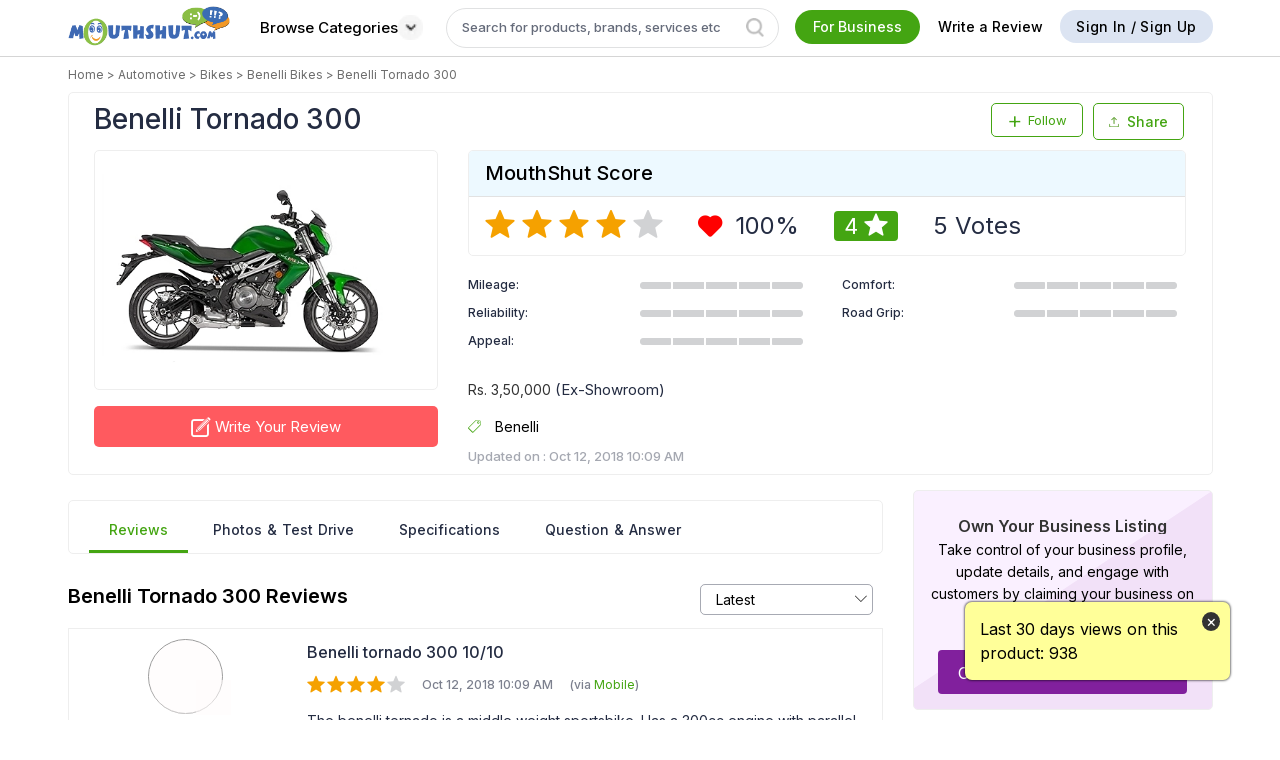

--- FILE ---
content_type: text/html; charset=utf-8
request_url: https://www.mouthshut.com/bikes/benelli-tornado-300-reviews-925809972
body_size: 102865
content:


<!DOCTYPE HTML>

<html lang="en" xmlns="http://www.w3.org/1999/xhtml"
xmlns:og="http://ogp.me/ns#"
xmlns:fb="https://www.facebook.com/2008/fbml">
<head id="ctl00_ctl00_Head1"><meta charset="utf-8" /><title>
	BENELLI TORNADO 300 Reviews: Specifications & Mileage | MouthShut
</title><meta name="google-site-verification" content="csXOgbUVK4YjZa2eN1-B4WOjYeAReHDGRS2OzSmFk08" /><meta name="facebook-domain-verification" content="bb2xvii3gekxvwoa1e4jcor7cdzp6t" /><meta id="ctl00_ctl00_headMetaContentType" http-equiv="Content-Type" content="text/html; charset=utf-8" /><meta id="ctl00_ctl00_headMetaRobots" name="robots" content="index, follow" /><meta id="ctl00_ctl00_headMetaKeywords" name="KEYWORDS" content="Benelli Tornado 300, Benelli Tornado 300 Review, Benelli Tornado 300 Reviews, Benelli Tornado 300 Price, Benelli Tornado 300 Specifications, Benelli Tornado 300 Mileage, MouthShut.com" /><meta id="ctl00_ctl00_headMetaDescription" name="Description" content="Read detailed customer reviews on Benelli Tornado 300, including specifications, performance, mileage, features, and user feedback on MouthShut.com. " /><link rel="alternate" href="https://www.mouthshut.com/bikes/benelli-tornado-300-reviews-925809972" hreflang="en"/>
     <!-- Google tag (gtag.js) -->
 <script async src="https://www.googletagmanager.com/gtag/js?id=G-NNYQL8W4GD"></script>
 <script> window.dataLayer = window.dataLayer || []; function gtag() { dataLayer.push(arguments); } gtag('js', new Date()); gtag('config', 'G-NNYQL8W4GD'); </script>
    <style>
        .surveylayer {
            position: fixed;
            z-index: 1111;
            background: #fff;
            left: 34%;
            top: -581px;
            border-radius: 5px;
        }

            .surveylayer section {
                margin: 0;
                padding: 1px;
            }

        .surveylayerclose {
            position: absolute;
            top: 11px;
            right: 11px;
            font-weight: 900 !important;
            /* background-color: #6f9d20; */
            padding: 10px;
            border-radius: 50%;
            color: #666;
            font-size: 13px !important;
        }

        .surveylayer .container {
            overflow: visible;
        }

        .surveylayer .content-sec h2 {
            margin-bottom: 12px;
        }

        #notiPermission {
            display: block;
            position: fixed;
            top: 0px;
            left: 0px;
            right: 0px;
            bottom: 0px;
            background: rgba(0, 0, 0, 0.7);
            z-index: 99999;
        }

        .clr {
            clear: both;
        }

        .popupApp {
            display: block;
            width: 526px;
            background: #fff;
            margin: 0 auto;
            border-radius: 5px;
        }

        .popupMain {
            padding: 15px;
            border-radius: 5px;
        }

        .popupHeader {
        }

        .popupFooterText {
            float: right;
        }

        .popupHeaderLogo {
            padding-right: 2px;
        }

            .popupHeaderLogo img {
                width: 50px;
                border-radius: 50%;
                vertical-align: middle;
            }

        .popupHeader .right {
            width: 86%;
            float: right;
        }

        .notnow {
            color: #6f9d20;
            border: none;
            padding: 6px 17px;
            float: left;
            font-size: 12px;
            text-transform: uppercase;
        }

        .allow {
            float: left;
            width: auto;
            font-size: 12px;
            text-decoration: none;
            text-transform: uppercase;
            border-radius: 3px;
            color: #fff;
            border: none;
            background: #6f9d20;
            padding: 6px 13px;
        }

            .allow:hover {
                color: #fff;
            }


        .window-scroll-layer {
            position: absolute;
            top: 0;
            bottom: 0;
            left: 0;
            right: 0;
            margin: auto;
            z-index: 99;
            background-color: rgba(0, 0, 0, 0.73);
        }

        .login-popup-mandatory {
            padding: 0 20px;
            width: 350px;
            background: #fff;
            position: relative;
            float: none;
            margin: 0 auto;
            text-align: center;
        }

        #dvWindowScrollLayer .icon-close {
            display: none;
        }

        #dvMandatoryLogin {
            display:table !important;
        }

        .login .number {
            overflow:initial !important;
        }

        .number .iti__country-list--dropup{
            width: 259px;
            white-space: initial;
        }
        .number .iti__country{
           margin: 0;
        }
        .number .iti__country-list{
            width: 307px;
            white-space: initial;
            top: 27px;
            left: -10px;
          
        }
        #dvnumber .number .iti__country-list{
          
            height: 80px;

        }
       .layer-signup .signup-container, .layer-signup .otp-container{
           /*height: 205px;*/
       } 
       #txtphone{
           padding-left:84px !important;
       }
    
    </style>
    <script type="text/javascript"> var region = 'in' </script><script type="text/javascript"> var Google = 'G-NNYQL8W4GD' </script>

        <meta name="twitter:site" content="@Mouthshut" />
        <meta name="google-signin-client_id" content="770711875108-gs3p2lvr2clie10akt4gkdsq5apmskto.apps.googleusercontent.com" />
        
    <link href="https://fonts.googleapis.com/css2?family=Inter:wght@100..900&display=swap" rel="stylesheet" />
    <style>

        body {
            font-family: 'Inter', sans-serif !important;
            font-weight: 400;
        }

        .Pverify {
            font-family: 'Inter', sans-serif !important;
            font-style: normal;
            font-stretch: normal;
            line-height: 1.5;
            letter-spacing: normal;
            font-size: 16px;
            margin: 0 0 8px;
            font-weight: 300;
            color: #3d3d3d;
            word-break: break-all;
            word-wrap: break-word;
            word-spacing: 1px;
            display: block;
            text-rendering: optimizelegibility;
        }

       

        .modal_home {
            background: #fff none repeat scroll 0 0;
            margin: auto;
            display: block !important;
            width: auto;
            overflow: auto;
            position: fixed;
            text-align: left;
            top: 50%;
            left: 50%;
            -webkit-transform: translate3d(-50%, -56%, 0);
            -moz-transform: translate3d(-50%, -56%, 0);
            transform: translate3d(-50%, -56%, 0);
            float: left;
            z-index: 99999;
            padding: 20px;
            max-height: 490px;
            width: 100%;
            max-width: 600px;
            bottom: auto;
            right: auto;
        }

        .kyc-modal-home {
            max-width: 424px !important;
            text-align: center !important;
        }

            .kyc-modal-home .number {
                margin: 0 auto;
                font-size: 13px;
                background-color: #fff;
                border: 1px solid #c0c0c0;
                border-radius: 2px;
                padding: 8px 12px;
                overflow: initial;
                box-sizing: border-box;
                width: 70%;
                text-align: initial;
            }

                .kyc-modal-home .number .iti__country-list {
                    width: 267px;
                    white-space: initial;
                    top: 27px;
                    left: -12px;
                    height: 68px;
                }

                .kyc-modal-home .number input {
                    -webkit-appearance: none;
                    border: none;
                    padding: 0;
                    min-width: 194px;
                    margin: 0px 6px;
                    display: inline-block;
                }

            .kyc-modal-home .send-otp-btn {
                margin-top: 0px;
            }

        .otp-title-text {
            padding-bottom: 15px;
            font-size: 24px;
        }

               #phNoValidation{
    width: 70% !important;
    margin-left:70px;
}

        .otp-message {
            font-size: 15px;
            margin-bottom: 15px;
            color: #333;
        }

        .otp-hyper {
            font-size: 15px;
            font-weight: 500;
            /*margin-bottom: 16px;*/
            color: #44a512;
        }

        .otp-warning {
            padding-bottom: 8px;
            padding-top: 8px;
            font-size: 12px;
            color: red;
        }

        .input-otp-code {
            padding: 8px 12px;
            margin: 0 auto;
            margin-bottom: 10px;
            font-size: 13px;
            border: 1px solid silver;
            border-radius: 2px;
            background-color: #fff;
            width: auto !important;
        }

        .modal_home .icon-close {
            position: absolute;
            top: 20px;
            right: 20px;
            font-size: 18px;
        }

        .count-section .share-review .share-text-icon span:nth-child(2):hover {
            color: #44a512 !important;
        }

        .like-com-section .share-review .share-text-icon span:nth-child(2):hover {
            color: #44a512 !important;
        }


        input#txtOTP1 {
            min-width: 75px;
            min-height: 75px;
        }

        input#txtOTP2 {
            min-width: 75px;
            min-height: 75px;
        }

        input#txtOTP3 {
            min-width: 75px;
            min-height: 75px;
        }

        input#txtOTP4 {
            min-width: 75px;
            min-height: 75px;
        }

        #otptextboxes input {
            margin: 0 5px;
            text-align: center;
            line-height: 40px;
            font-size: 50px;
            border: solid 1px rgb(204 204 204);
            box-shadow: 0 0 5px #ccc inset;
            outline: none;
            width: 14%;
            -webkit-transition: all 0.2s ease-in-out;
            transition: all 0.2s ease-in-out;
            border-radius: 2px;
            margin-bottom: 2px;
            width: 50px;
        }

        .input-forms{
            min-width:300px;
        }

        #otptextboxes2FAAold input {
            width: inherit;
        }
        .close-custom.icon-close {
            top: 16px!important;
            font-size: 12px!important;
        }
     
      .rod-footer-title {
          text-align: center;
      }
      .close-custom {
          top: 5px!important;
      }
      .download-app-img img:last-child {
            margin: 0 10px!important;
        }

        .browse-cat .btn-green:hover {
            background-color: #fff !important;
            border: 1px solid #bebcbc;
            color: #000 !important;
            border-top: 2px solid #bebcbc;
            /*font-weight: bold;*/
        }

            .browse-cat .btn-green:hover .white-arw {
                filter: invert(1) !important;
            }

        .close-custom.icon-close {
            top: 16px !important;
            font-size: 12px !important;
            font-size: 12px !important;
        }

        input::placeholder {
            color: rgba(36, 44, 66, 0.7);
        }
        .categories-btn {
            white-space: nowrap;
            background: #fff;
            border: none;
            font-weight: 500;
            padding: 6px 10px !important;
            display:flex;
            align-items:center;
            gap:5px;
        }
        .categories-btn span{
            height:auto;
            line-height:0;
        }
            .categories-btn:hover {
                color: #ffffff;
                background: #44a512;
                padding: 6px 10px !important;
                border-radius: 25px;
            }
        .fr-business {
            cursor: pointer;
        }
        .btn-whitish {
            cursor: pointer;
        }
         .upload-wrapper {
      display: flex;
      align-items: center;
    }

    .custom-file-upload {
      display: inline-block;
      padding: 10px 20px;
      background-color: #aaa;
      color: white;
      cursor: pointer;
      border-radius: 4px;
      position: relative;
    }

.upload-icon {
  width: 13px;
  height: 13px;
  margin-right: 4px;
  vertical-align: middle;
}

    .upload-wrapper input[type="file"] {
      display: none;
    }
    .invalid-feedback {
    text-align:left;
  display: none;
  width: 100%;
  margin-top: 0.25rem;
  font-size: 80%;
  color: #dc3545;
}
    .iti{
        width:100%;
    }
    #txtphoness{
        padding-left:84px !important;
    }
    </style>
    <script src="https://code.jquery.com/jquery-3.6.0.min.js"></script>
   
    <script type="text/javascript">
        if (window.location.protocol !== "https:") {
            window.location.href = window.location.href.replace("http:", "https:");
        }
    </script>
    <script type="text/javascript">
        var srctype = "", txtId = "", srchcat = 0, prevmsgd, prevparameters = "", dupreq = false, msgdlength = 0, access_token = '';
        var accesskey = "258908114133683", sessionrid = '', usessions = '0', srctype1 = '', googleindiaproduct = '012359336354151201297:oyrgc0l5vni', googleusproduct = '016292610696678199915:sf5zwwpcxpo', googleusblog = '016292610696678199915:sf5zwwpcxpo', googleindiablog = '016292610696678199915:bdiiuuck2qo';
        var fbhost = "https://www.mouthshut.com/";
        var mshost = 'https://www.mouthshut.com/';
        var execthis = 0, Sessionfbclose = '', Sessionclosed = '', showLayer = 'False', strFaceBookKey = '146029318804309';
        
        var domainVal = '.mouthshut.com';
        var defProdText = "Search product review";
        var searchpage = ''; try { searchpage = ''; } catch (e) { }
        var stype = "product", cat = 'product';
        var country = "in";
        var Gwebsite = '770711875108-gs3p2lvr2clie10akt4gkdsq5apmskto.apps.googleusercontent.com';
        var arry = new Array();
        var txtP = ''; try { txtP = document.getElementById("txtproduct"); } catch (e) { }
        var type = 1, txtVal = '', txtMVal = '', txtBVal = '', tcount = 0, gsearch = '', totSms = '';
        var corporateName = '';
        var cntFirstname = '';
        var cntMobile = '';
        var cntMobileExt = "91";
        var cntEmail = '';
        var IP = '52.14.27.235';
        var BrowserInfo = 'Chrome/131.0.0.0';
        var trackServerLink = 'https://analytics.mouthshut.com/';
        var th_ext_old = "91";
        var old_hom_ext = '91';
        var facebookid = '0';


        

    </script>

    
			<script  src="https://use.typekit.net/pfk1enb.js"></script>
			<script>try{Typekit.load({ async: true });}catch(e){}</script>
            <link rel="stylesheet" href="https://cdn.jsdelivr.net/npm/lightgallery@2.7.1/css/lightgallery-bundle.min.css" />

<!-- LightGallery JS -->
<script src="https://cdn.jsdelivr.net/npm/lightgallery@2.7.1/lightgallery.min.js"></script>
<script src="https://cdn.jsdelivr.net/npm/lightgallery@2.7.1/plugins/thumbnail/lg-thumbnail.min.js"></script>
<script src="https://cdn.jsdelivr.net/npm/lightgallery@2.7.1/plugins/zoom/lg-zoom.min.js"></script>
<script src="https://code.jquery.com/jquery-3.7.1.min.js"></script>
			 <script src="../INCLUDES/SCRIPTS/uploadphoto.js"></script>

    <style type="text/css">
          @-moz-document url-prefix() {
    .wrapper {
        display: table !important;
    }
   


}
      
        h1, h2, h3, h4, h5, p, a, header, nav, menu, footer, input, textarea, button, .alert, .label, li, div {
            font-family: "proxima-soft","Varela Round",sans-serif !important;
        }

  /*      .module:last-child {
  margin: 0 0 16px !important;

}  */ 

.div-250-300
{
    width:300px;
    margin:0 auto;
    height:250px; 
    background-color: #f1e9e9;
    margin-bottom:16px;
}

.div-long
{
    width:300px;
    margin:0 auto;
    height:500px; 
    background-color: #f1e9e9;
    margin-bottom:16px;
}

.animate-div {         
    background-color: #f1e9e9;
    position: initial;
    transition:ease-in;
    -webkit-animation-name: example_rar;
    -webkit-animation-duration: 1s;
    -webkit-animation-iteration-count: infinite;
}


        @keyframes example_rar {
            0%   {background-color: #f5efef;}
100%  {background-color: #e3d5d5;}
        
}


        .fixedsidebr {
    position: fixed;
    top: 10px;
        }

.morecontent ul {
    display: none;
}

.morecontent {
    display: none;
}

.morelink {
    display: block;
}

.vmh {
    height: 100px;
    padding-top: 10px;
}

.table-content .vmh img {
    max-height: 100%;
    margin: 0 auto;
}

.table-content .vmh a {
    display: initial;
}

.main_pepper {
    width: 360px;
    color: white;
    background-color: white;
    margin-top: -9em;
    margin-left: -15em;
    position: relative;
    text-align: center;
    position: absolute;
    top: 100px;
    left: 0;
    right: 0;
    margin: auto;
    z-index: 999999;
    display: none;
    padding: 20px;
    overflow: hidden;
}

.spnpep {
    color: black;
    font-family: serif;
    font-size: 19px;
    text-align: center;
    display: block;
    margin-top: 0;
}

.txtpep {
    width: 319px;
    margin-top: 15px;
    height: 30px;
    font-size: 15px;
}

.imgPastePrevent {
    position: fixed;
    top: 200px;
    z-index: 9999;
    text-align: center;
    width: 450px;
    height: 250px;
    left: 0;
    right: 0;
    margin: auto;
}

.imgPastePrevent1 {
    position: fixed;
    top: 200px;
    z-index: 9999;
    text-align: center;
    width: 450px;
    height: 250px;
    left: 0;
    right: 0;
    margin: auto;
}

.imgPastePrevent2 {
    position: fixed;
    top: 200px;
    z-index: 9999;
    text-align: center;
    width: 450px;
    height: 250px;
    left: 0;
    right: 0;
    margin: auto;
}

.dveditspecification {
    width: 100%;
    max-width: 600px;
    border: 1px solid #dfdfdf;
    margin: 0px auto;
    overflow: auto;
    position: fixed;
    text-align: left;
    background: #fff;
    top: 50%;
    left: 50%;
    float: left;
    z-index: 9999;
    display: none;
    min-height: auto;
    transform: translate(-50%,-51%);
    -webkit-transform: translate(-50%,-51%);
    font-family: 'Lato', sans-serif;
    font-weight: 400;
    word-spacing: 1px;
    line-height: 1.2 text-rendering: optimizelegibility;
}

.cls-widget {
    width: 100%;
    max-width: 65%;
    border: 1px solid #dfdfdf;
    margin: 0px auto;
    overflow: auto;
    position: fixed;
    text-align: left;
    background: #fff;
    top: 50%;
    left: 50%;
    float: left;
    z-index: 9999;
    display: none;
    min-height: auto;
    transform: translate(-50%,-51%);
    -webkit-transform: translate(-50%,-51%);
    font-family: 'Lato', sans-serif;
    font-weight: 400;
    word-spacing: 1px;
    line-height: 1.2 text-rendering: optimizelegibility;
}

.profile .verifiedimg {
    display: inline-block;
    vertical-align: middle;
    margin-left: 5px;
}

.bottomStrip {
    background-color: #FFFF99;
    position: fixed;
    color: #000;
    padding: 15px;
    width: 265px;
    bottom: 40px;
    right: 50px;
    z-index: 99;
    border-radius: 7px;
    box-shadow: 0 0 2px 1px rgba(0, 0, 0, 0.5);
    display: none;
    box-sizing: border-box !important;
    font-size: 16px;
}

.bottomStrip span {
    vertical-align: top;
    display: inline-block;
}

.bottomStrip .close-btn {
    height: 19px;
    width: 22px;
    background-color: #333333;
    border-radius: 50%;
    color: #fff;
    text-align: center;
    position: absolute;
    height: 19px;
    width: 18px;
    top: 10px;
    right: 10px;
    cursor: pointer;
}

.bottomStrip .bottomStrip-p {
    padding-right: 30px;
    line-height: 1.5;
    text-align: left;
}
.mac-safari .wrapper {
    display: unset !important;
}

.compare-prod1{

    gap:20px !important;

}

.compare-col .cp-img{

    width: 150px;

    height: 100px;

}

.compare-col .cp-img img{

    object-fit:contain;

}
.row:before,.row:after{
    content:none;
}
#dvtemp4 .icon-close {
    position: absolute;
    top: 0px;
    right: 10px;
}
#dvtemp4 .compare-col {
    margin-bottom:10px;
}
    #topspecs{
margin-bottom:10px;
}
/* .stlbord{
   border-bottom: none;
} */
.cspec-head{
    font-weight:500;
}

#liBloglist + p span.smallfontgrey {
    text-align: right;
    display: block; /* Required for text-align to take effect */
}

.idspec{
 border:1px solid #eee;
padding:10px;
width:101% !important;
border-radius:2px;
}
.borderBottom{
        padding-bottom: 3px;
    border-bottom: 1px solid #eee;
}
.thanks-modal{
    height: 100px;
    background: #fff;
    z-index: 9999;
    position: relative;
}
.upload-pics1{
    width: 100%;
    max-width: 450px;
    border: 1px solid #dfdfdf;
    margin: 0 auto;
    overflow: auto;
    position: fixed;
    background: #fff;
    float: left;
    z-index: 9999;
    display: none;
    min-height: auto;
    transform: translate(-50%, -51%);
    -webkit-transform: translate(-50%, -51%);
        padding: 20px;
        text-align: left;
    top: 50%;
    left: 50%;
}
.right-module h3 a{
    font-size: 16px;
    font-weight: 600;
    margin-bottom: 0;
    word-break: break-word;
    color: #333;
    /* padding: 0px 10px 0px 10px; */
    display: -webkit-box;
    -webkit-line-clamp: 2;
    -webkit-box-orient: vertical;
    overflow: hidden;
    text-overflow: ellipsis;
    max-height: 4em;
}.right-module h3 a:hover{
    color: #333 !important;
}
</style>


<link rel="preload" href="/bundles/css/rar?v=ghNpzpInEOQwiNsdHuGztfeYTmGZRGE2rBVP20Ml6jE1" as="style" onload="this.onload=null;this.rel='stylesheet'">
<noscript><link rel="stylesheet" href="/bundles/css/rar?v=ghNpzpInEOQwiNsdHuGztfeYTmGZRGE2rBVP20Ml6jE1"/></noscript>


    
    <link href="/APP_THEMES/css/generic/font.css" rel="stylesheet" />
    
    <link rel="preload" href="/APP_THEMES/Vendors_New/intelPicker/css/intlTelInput.css" as="style" onload="this.onload=null;this.rel='stylesheet'">
    <noscript><link rel="stylesheet" href="/APP_THEMES/Vendors_New/intelPicker/css/intlTelInput.css"></noscript>

    <link href="../../APP_THEMES/MainCSS/Common/common-new.css" rel="stylesheet" />
    <link href="../../APP_THEMES/css/generic/newFooter.css" rel="stylesheet" />
    
    <script src="https://use.typekit.net/pfk1enb.js"></script>
    <script>try { Typekit.load({ async: true }); } catch (e) { }</script>
    <link href="https://fonts.googleapis.com/css?family=Varela+Round" rel="stylesheet" />


        <script type="text/javascript">
            (function (i, s, o, g, r, a, m) {
                i['GoogleAnalyticsObject'] = r; i[r] = i[r] || function () {
                    (i[r].q = i[r].q || []).push(arguments)
                }, i[r].l = 1 * new Date(); a = s.createElement(o),
                m = s.getElementsByTagName(o)[0]; a.async = 1; a.src = g; m.parentNode.insertBefore(a, m)
            })(window, document, 'script', '//www.google-analytics.com/analytics.js', 'ga');

            ga('create', 'G-NNYQL8W4GD', 'mouthshut.com');
            ga('send', 'pageview');



            // function showMandatoryAjaxLogin() {
            //     debugger;
            //     if (typeof (Storage) !== "undefined") {
            //         if ("sa_cc" in localStorage) {
            //             if (Number(localStorage.getItem('sa_cc')) > 0) {
            //                 $(".window-prevent-scroll").css("overflow", "hidden").css("filter", "blur(3px)");
            //                 $("#dvWindowScrollLayer").css("display", "block");

            //                 $.get("/ajaxlogin.aspx?login=1&mandatory=1", function (data, status) {
            //                     $("#dvMandatoryLogin").html(data);
            //                 });
            //             } else {
            //                 localStorage.setItem('sa_cc', '1');
            //             }
            //         } else {
            //             localStorage.setItem('sa_cc', '1');
            //         }                                     
            //     } 


            //}

            function showMandatoryAjaxLogin() {
                $(".window-prevent-scroll").css("overflow", "hidden").css("filter", "blur(3px)");
                $("#dvWindowScrollLayer").css("display", "block");
                $("#mainBody").css("overflow", "hidden");

                $.get("/ajaxlogin.aspx?login=1", function (data, status) {
                    $("#dvMandatoryLogin").html(data);

                });
            }



        </script>
        <script>
            var GeoLocationAppId = 'AIzaSyAe8TXad381bi94gOZMGn1lPz0pHGd4kF0';
            var IsSurveyMaintenance = '1';
            var ver_otp_ext = '91';
            
        </script>
        
        <script type="text/javascript" src="/bundles/js/master_critical?v=KYm9oVecxl4badLujhziNUPIMDMszNrL3lbnjjyGWeo1"></script>
        <script defer type="text/javascript" src="/bundles/js/master_rr?v=YCgNGMNdzeb4FXDmQsNfXQvETNu1fnMdSBR2oLLJUQk1"></script>
        
        <script src="../INCLUDES/Scripts/common-new.js"></script>


        
        <meta name="twitter:card" content="summary_large_image" />
        <meta property="og:type" content="website" />
        <meta property="og:sitename" content="mouthshut" />
        <meta property="og:image" content="https://image3.mouthshut.com/images/imagesp/925809972s.png" />
        
	    <meta property="og:url" content="https://www.mouthshut.com/bikes/benelli-tornado-300-reviews-925809972" />
        <meta property="og:title" content="Benelli Tornado 300 Reviews and Ratings - MouthShut.com" />
        <meta name="twitter:image" content="https://image3.mouthshut.com/images/imagesp/925809972s.png" />
	    <meta name="twitter:title" content="Benelli Tornado 300 Reviews and Ratings - MouthShut.com" />
        <meta property="og:description" content="Rated 4/5 by MouthShut users | Help millions of users by writing reviews on MouthShut.com" />
        <meta itemprop="image" content="https://image3.mouthshut.com/images/imagesp/925809972s.png" />
        <link rel="canonical" href="https://www.mouthshut.com/bikes/benelli-tornado-300-reviews-925809972" />
        <link rel="alternate" media="only screen and (max-width: 640px)"  href="https://m.mouthshut.com/bikes/benelli-tornado-300-reviews-925809972" />
        
        <meta property="og:image:width" content="400" />
        <meta property="og:image:height" content="300" />
        <meta property="fb:app_id" content="146029318804309" />
    
    
    



    <script type="text/javascript">function action1(a) { window.open(a) } function hovercontent(a, b) { $(b).children(".dvad-popup").children(".dvadpopcontent").children(".content").html(a) };</script>

</head>

<body id="mainBody" onkeydown="ToShowLayer()" onmousemove="ToShowLayer()">
    <div id="dvWindowScrollLayer" class="window-scroll-layer" style="display: none;">
        <div class="login-popup-mandatory layer-signup">
            <div  class="signup-container table">
                <div id="dvMandatoryLogin">   </div>
            </div>
        </div>
    </div>
    <div class="window-prevent-scroll">
        <form name="aspnetForm" method="post" action="https://www.mouthshut.com/bikes/benelli-tornado-300-reviews-925809972" id="aspnetForm" enctype="multipart/form-data">
<div>
<input type="hidden" name="__EVENTTARGET" id="__EVENTTARGET" value="" />
<input type="hidden" name="__EVENTARGUMENT" id="__EVENTARGUMENT" value="" />
<input type="hidden" name="__VIEWSTATE" id="__VIEWSTATE" value="/[base64]/FWsNwGjeD" />
</div>

<script type="text/javascript">
//<![CDATA[
var theForm = document.forms['aspnetForm'];
if (!theForm) {
    theForm = document.aspnetForm;
}
function __doPostBack(eventTarget, eventArgument) {
    if (!theForm.onsubmit || (theForm.onsubmit() != false)) {
        theForm.__EVENTTARGET.value = eventTarget;
        theForm.__EVENTARGUMENT.value = eventArgument;
        theForm.submit();
    }
}
//]]>
</script>


<script src="/WebResource.axd?d=e146QEH-M8FHCvCYh70omgL0bCPS2UCJaiUsPz6QIMrcKCI8z5C2WxHutYyafMrchg4OpT7G9cf8R-0Yit20tX9dM6hZ6Z0IGuWgZA3Met41&amp;t=638563469773552689" type="text/javascript"></script>


<script src="/ScriptResource.axd?d=HV7bGMl-OP7MvECPbmMCJuvbkeZeW7WGATstq9-PYJzESKX__sbp5I-toXAvkF1kuZMiMCTqgqlcXdb5oFDXo8AlqYOiZX64a6Btz5p-W45WoLEFY4z9s_QkzE4YZb1P91df9vJVSubDM4J33AQS9MX4_QFaZFQ_lZMHbDzh4dWJzeEfHZT-XZwVZ-_tRvmI0&amp;t=ffffffffc820c398" type="text/javascript"></script>
<script type="text/javascript">
//<![CDATA[
if (typeof(Sys) === 'undefined') throw new Error('ASP.NET Ajax client-side framework failed to load.');
//]]>
</script>

<script src="/ScriptResource.axd?d=TU44dItx4gNopHcy_mL6EXmi7bCR3oSuORRcPUSR044RW9wdaXOv5rkcykf4LF2hJM93mvsL5lzyWfQVebt5xXf4tIaNfZsXPjNpGc1nzNRw4eusmHWOLG4crEtQxuc81bHcNeFI70kKYsn4L5HLf5Yx-Rw-zH-BCW6iz1pcCxYM88GvyhMqo8fTG4I7d2NK0&amp;t=ffffffffc820c398" type="text/javascript"></script>
<script src="/ScriptResource.axd?d=JoQesyO703-l3DrpxB9YvYThMEmyBUq1jvboo4TpfoanS1dZrlBbI1nrODleTLKSwVRL60C9qOfZkjWDqT0WhAHYzaB8Zd29Z2p6o5fHLBdsbN5NrxA5l-mXzWyWljm7JoGZAoKTeeQUN46-h6WeMozdGH-9tjk8eVNZlidKEAc1&amp;t=ffffffff8b3ffb57" type="text/javascript"></script>
<script src="/ScriptResource.axd?d=ZwdUduLDgesl0NI4t3ZpKPNJXLbGt0bpantEiN1_AG7-s0D-HCEZSIunQbJc7LYP9S2hgBlCfpmB23KjwILPxFIEbfugVA3FsOG0-YT894ct1kY1vlR3nFYhDkumeqrZrGZvPZ8jsEUq3ba6jl_atmfcx0-U3fleyPoNJGIrNvs1&amp;t=ffffffff8b3ffb57" type="text/javascript"></script>
<script src="/ScriptResource.axd?d=i-rRUoMQW8adS5ypx7pJ8kHix_UFcgZzMoDEV1vZi0iYVsx1UD0CuAYJyjh-WCUJqo9aG0L-kE-B3JkqqmzzsuVM2GKvhXLWs8Ra2HZ75VD-OJUb9qfQrdRSUJ7-lVYP3cB-guiQpEoELPfef4PZNR3lWOPRtALKFPePNYzF00M1&amp;t=ffffffff8b3ffb57" type="text/javascript"></script>
<script src="/ScriptResource.axd?d=DLb3PMHvWQhbB1yA2kUmHaCxM8AM0K6TFqvnzToBFJCup8ikCJK2mJyDm5i6WZ-7uiDT1vTsLS0C5ei5_JtbFR_B5BXlLHq0cYfs4KBvk87Hssw0mH8swxFi9aa1lW76HyddDw5NWnY8QJNxYDGHx65JdSe7e62R_6z_rVwYBqU1&amp;t=ffffffff8b3ffb57" type="text/javascript"></script>
<script src="/ScriptResource.axd?d=2mD5RIRd5qeAfbEzsAiEf7pn4MNMol2x3Ujgw8DSyPaBC0gxfv1ldqNtw21VIqt1edB6gJi24JP86_saaGR8HD22HobtVW-PRuHw5qDZuKCyjtgKfdWL3nAnow9WU9ytYmyo_3XT1XwfOmA1iBZv-S7HzWiWgAA42sBaoBebv401&amp;t=ffffffff8b3ffb57" type="text/javascript"></script>
<script src="/ScriptResource.axd?d=cblkQorynX8MOZTjguV9gZyYcDE3w5BANZJCAbuNb-YnGfDWzYzaO2hwCpZ8ujKcWa1Ywy3vxOLQ5nd_NmDGS7i9uKX-A-ors6BlzIFG3gpalEWSQEVwqqsLUd3VfcaEwmEgQdWJxAAVGx9SZXTzE1QeZSH0s462KhA8JO0YQMw1&amp;t=ffffffff8b3ffb57" type="text/javascript"></script>
<script src="/includes/scripts/AutoCompleteBehavior.js" type="text/javascript"></script>
<div>

	<input type="hidden" name="__VIEWSTATEGENERATOR" id="__VIEWSTATEGENERATOR" value="536F28CF" />
</div>

            <div class="surveylayer">
                <section class="content-sec">
                    <div class="container text-center">
                        <span class="surveylayerclose icon-close pull-right"></span>
                        <p>MouthShut.com Would Like to Send You Push Notifications. Notification may includes alerts, activities & updates.</p>
                        <iframe id="myIFrame" src="" width="450" height="450" style="border: 0; border-top-left-radius: 6px;"></iframe>
                    </div>
                </section>
            </div>

            <div id="notiPermission" style="display: none;">
                <div class="popupApp" style="" id="premission_ask">
                    <div class="popupMain">
                        <div class="popupHeader" style="">
                            <div class="clr" style=""></div>
                            <div class="table">
                                <div class="popupHeaderLogo" style="">
                                    <img style="" src="/images/Desktop_app_icon.png"/>
                                </div>
                                <div class="" style="font-size: 15px;">MouthShut.com would like to send you notifications.</div>
                            </div>
                            <div class="clr"></div>
                            <div class="popupFooterText" style="">
                                <a class="notnow" id="notifynotnow" style="">No Thanks</a>
                                <button type="button" class="allow" id="notifyallow" style="">Allow</button>
                            </div>
                            <div class="clr"></div>
                        </div>
                    </div>
                </div>
            </div>

            <a href="https://plus.google.com/101220535911650905027" rel="publisher" style="display: none"></a>
            <img id="track" src="/images/common/clear.gif" alt="" style="width: 1px; height: 1px; display: none" />


 <script type="text/javascript">

     document.addEventListener("DOMContentLoaded", function (event) {
         setTimeout(function () {

             /*<![CDATA[*/ var secureHost = 'https://www.mouthshut.com/'; function tracking(b, a) { $.post("/tracking.aspx", { typ: b, subtype: a }, function (c) { }) } function tracking1(a) { var b = a; $.ajax({ type: "GET", url: "/tracking.aspx", data: b, dataType: "html", async: false, success: function (c) { } }) } function trackingasync(a) { var b = a; $.ajax({ type: "GET", url: "/tracking.aspx", data: b, dataType: "html", async: true, success: function (c) { } }) }document.getElementById("track").src = "https://analytics.mouthshut.com/index.aspx?ip=52.14.27.235&amp;sid=fpihp4v51olvqy2ernfrzwle&amp;url=%2fbikes%2fbenelli-tornado-300-reviews-925809972&amp;cid=925809972&amp;r=www.mouthshut.com&amp;uid=Guest&amp;parent=1&amp;parent2=102&amp;level1=925753925&amp;keywords=&amp;ind=2&amp;site=1&bot=0"; $(document).ready(function () { $("a").click(function () { if (this.href.indexOf("http") > -1 && this.href.indexOf("https://www.mouthshut.com/") == -1) { var a = "https://analytics.mouthshut.com/index.aspx?ip=52.14.27.235&amp;sid=fpihp4v51olvqy2ernfrzwle&amp;url=%2fbikes%2fbenelli-tornado-300-reviews-925809972&amp;burl=" + this.href + "&amp;cid=925809972&amp;r=www.mouthshut.com&amp;uid=Guest&amp;parent=1&amp;parent2=102&amp;level1=925753925&amp;keywords=&amp;ind=2&amp;site=1&bot=0"; document.getElementById("track").src = a } }) });;/*]]>*/

                    }, 1000);

                });



            </script>


            
    <div id="fb-root"></div>
    <script type="text/javascript">
        $(window).bind("pageshow", function (event) {
            if (event.originalEvent.persisted) {
                window.location.reload()
            }


        });

    </script>

    <script>


        function fbshareTrack(facebookreviewurl) {

            if (usessions > 0 && facebookreviewurl != null && facebookreviewurl != "") {
                $.get('https://www.mouthshut.com/tracking/hits.php?sharecnt=f&key=' + encodeURIComponent(facebookreviewurl) + '&user=' + usessions, function (res) {
                });

            }
        }

        var strFaceBookKey = "146029318804309";

        window.fbAsyncInit = function () {
            FB.init({ appId: strFaceBookKey, status: true, cookie: true, xfbml: true, version: 'v2.9' });
            //FB.getLoginStatus(function (response) {   // Called after the JS SDK has been initialized.
            //    console.log("Inside FB login status");
            //    //statusChangeCallback(response);        // Returns the login status.
            //});
        };

        (function (d, s, id) {
            var js, fjs = d.getElementsByTagName(s)[0];
            if (d.getElementById(id)) { return; }
            js = d.createElement(s); js.id = id;
            js.src = "https://connect.facebook.net/en_US/sdk.js#version=v2.8&appId=" + strFaceBookKey + "&status=true&cookie=true&xfbml=true";
            fjs.parentNode.insertBefore(js, fjs);
        }(document, 'script', 'facebook-jssdk'));




        $(document).ready(function () {

            try {

                var redirecturl = window.location.href;
                var verfiedUrl = 0;

                if (window.location.href.indexOf("verrevid=") > -1) {
                    verfiedUrl = 1;
                }

                if (user_id == 0 && facebookid == 0 && verfiedUrl == 0) {
                    FB.getLoginStatus(function (response) {   // Called after the JS SDK has been initialized.

                        statusChangeCallback(response);        // Returns the login status.
                    });
                }

                function statusChangeCallback(response) {  // Called with the results from FB.getLoginStatus().
                    if (response.status === 'connected') {   // Logged into your webpage and Facebook response.authResponse.accessToken.

                        DirectLogin(response.authResponse.accessToken);
                        //window.location.href = 'https://www.mouthshut.com/facebooklogin/facebookintermediate.aspx?reg=1~';

                    } else if (response.status === 'not_authorized') {
                        AskPermissionForLogin();
                    }

                    else {                                 // Not logged into your webpage or we are unable to tell.

                    }
                }

                function DirectLogin(token) {                      // Testing Graph API after login.  See statusChangeCallback() for when this call is made.
                    FB.api("https://graph.facebook.com/me?&fields=id,name,email,first_name,last_name,birthday,picture,hometown,gender,website", function (response) {

                        window.document.forms[0].hdnId.value = response.id;
                        window.document.forms[0].hdnEmail.value = response.email;
                        window.document.forms[0].hdnName.value = response.name;
                        window.document.forms[0].hdnfname.value = response.first_name;
                        window.document.forms[0].hdnlname.value = response.last_name;
                        if (response.gender) { window.document.forms[0].hdngen.value = response.gender; }
                        if (response.birthday) { window.document.forms[0].hdndob.value = response.birthday; }
                        window.document.forms[0].hdnimgsrc.value = 'https://graph.facebook.com/' + response.id + '/picture?type=large';
                        if (response.hometown) { window.document.forms[0].hdnHmeCty.value = response.hometown.name; }
                        if (response.location) { window.document.forms[0].hdnLoc.value = response.location.name; }
                        if (response.bio) { window.document.forms[0].hdnAbtMe.value = response.bio; }
                        if (response.website) { window.document.forms[0].hdnWeb.value = response.website; }
                        window.document.forms[0].hdntoken.value = token;
                        window.document.forms[0].hdnOpener.value = 1;
                        window.document.forms[0].hdnRedPath.value = '';
                        window.document.forms[0].action = 'https://www.mouthshut.com/facebooklogin/fbreg.aspx?l=0&redirecturl=' + redirecturl + '&act_type=0&fromSource=1';
                        window.document.forms[0].submit();

                    });
                }

                function AskPermissionForLogin() {
                    FB.login(function (response) {
                        // console.log("FB login response " + JSON.stringify(response));
                        if (response.authResponse) {
                            DirectLogin(response.authResponse.accessToken);
                        } else {

                        }
                    }, { scope: 'email' });
                }

            }
            catch (e) { console.log(e) }
        });

        $(document).ready(function () {
            var userid = '0';
            if (userid > 0) {
                document.getElementById("email").value = ''
                document.getElementById("name").value = ''
                document.getElementById("mobileno").value = ''

            }
            var wid = '0';
            if (wid == 1) {
                ajaxLogin('', 1);
            }
        });

        function movetoNext(current, nextFieldID) {
            if (current.value.length >= current.maxLength) {
                document.getElementById(nextFieldID).focus();
            }
        }

        function submit_corporate() {
            alert('Write review feature is not available for Brand Pulse!');
            return false;
        }
        function showFileName() {
            const input = document.getElementById('inpUploadFile');
            const fileName = document.getElementById('fileName');
            fileName.textContent = input.files.length ? input.files[0].name : 'No file chosen';
        }
        
    </script>






    
    <script src="https://accounts.google.com/gsi/client" async defer></script>
    <div id="g_id_onload"
        data-client_id="58314642119.apps.googleusercontent.com"
        data-login_uri="https://www.mouthshut.com//facebooklogin/Data_login_uri.aspx"
        data-your_own_param_1_to_login=""
        data-your_own_param_2_to_login=""
        data-cancel_on_tap_outside="false">
    </div>
    

    <div class="AjaxloginCorp1 text-center" id="corpLoginModal" style="display: none;">
        <div class="modal-header">
            <div class="modal-title m-auto">Sign In as Brand</div>
            <i class="icon-close close" data-dismiss="modal" aria-label="Close"></i>
        </div>
        <div class="modal-body">
            <div class="alert alert-danger d-none1" id="dvErrorMsgLoginCorp"></div>
            <div class="form-group">
                <input type="text" id="loginIdCorp" class="form-control" placeholder="Brand ID or Email Address" />
            </div>
            <div class="form-group">
                <input type="password" id="pwdCorp" class="form-control" autocomplete="off" placeholder="Password" />
            </div>
            <div class="text-center forgot-pass">
                <a href="https://www.mouthshut.com/signup/login/forgot_pwd.php" target="_blank">Forgot username or password?</a>
            </div>
            <div class="text-center">
                <button type="submit" class="btn btn-primary" onclick="event.preventDefault();return ajaxCorpLogin()">Sign In</button>

            </div>
            <hr>
            <div class="text-center sign-up-email">
                <a href="https://www.mouthshut.com/brand-sign-up">Sign Up as Brand</a>
            </div>
        </div>
    </div>
    <div class="alert d-none lblhelpAlert" style="display: none;z-index:999999;" role="alert" id="lblhelpAlert">
    </div>
    <div id="dvAllpopContainer" class="header_new">

        <div class="help-frm a" style="display: none;" id="helpform">
            <div>
                <div class="modal-head text-center">Concern & Feedback Form</div>
            </div>
            <div class="help-form">
                <div class="row">
                    <div id="errMsgss" role="alert" class="alert alert-danger" style="display: none;"></div>
                    <div class="col-12 PA-0">
                        <div class='form-group'>
                            <input type="text" id="txtNamee" class="input-forms" value="" onkeyup="validateBorder('txtNamee')" onkeydown="validateBorder('txtNamee')" placeholder="" />
                            <label for='txtNamee'>Name</label>
                            <label class="invalid-feedback" id="nameValidation">
                                Please enter your full name.
                            </label>
                        </div>
                        <div class='form-group'>
                            <input type="text" class="input-forms" value="" onkeypress="return IsNumeric(event);" onkeyup="validateBorder('txtphoness')" onkeydown="validateBorder('txtphoness')" placeholder=" " id="txtphoness" maxlength="10"  />
                            <label style="left:5rem;" for='txtphoness' id="txtContactss">Phone Number</label>
                            <label class="invalid-feedback"  id="phNoValidation">
                                Please enter a valid phone number.
                            </label>
                        </div>
                        <div class='form-group'>
                            <input type="email" class="input-forms" id="txtEmails" value="" onkeyup="validateBorder('txtEmails')" onkeydown="validateBorder('txtEmails')" placeholder="" />
                            <label for='txtEmails'>Email Address</label>
                            <label class="invalid-feedback" id="emailValidation">
                                Please enter a valid email address.
                            </label>
                        </div>
                        <div class='form-group'>
                            <textarea class="comment-box input-forms" onkeyup="validateBorder('txtcommentss')" onkeydown="validateBorder('txtcommentss')" id="txtcommentss" placeholder=""></textarea>
                            <label for='txtcommentss'  id="txtCommentLabel">Comments</label>
                            <label class="invalid-feedback" id="commentValidation">
                                Please enter your comments.
                            </label>
                        </div>
                         <div class="upload-wrapper">
     <label class="custom-file-upload">
       <img src="../ImageServerWeb/support-upload.svg" alt="Upload" class="upload-icon">
       Upload
       <input class="input-forms" name="files[]" multiple type="file" id="inpUploadFile" onchange="showFileName()" />
     </label>
       <span class="file-name" id="fileName" style="padding-left:10px;overflow:hidden;white-space:nowrap;text-overflow:ellipsis;max-width:60%;">No file chosen</span>
                              
     </div>
                        <div class="invalid-feedback" id="fileValidationLabelId">Please fix attached files.</div>


                    </div>
                    <div class="col-12 PA-0">
                        <button class="btn btn-primary" id="btnsubmitss" onclick="callFeedbackForm1(IP,BrowserInfo)" type="button">Submit</button>
                    </div>
                </div>
            </div>

        </div>
        <div class="help-otp-black-layer hide"></div>
        <div class="help-otp-verify-holder hide">
            <div class="help-otp-title-text">
                OTP Verification
            </div>
            
            <div class="help-otp-message">
                <span id="ctl00_ctl00_ContentPlaceHolderFooter_lblhelpno" class="lblhelpno"></span>
            </div>
            <div class="help-otp-hyper">
                <a onclick="FocusTelephone();">Wrong number?</a>
            </div>
            
            <p class="warning">
                <span id="ctl00_ctl00_ContentPlaceHolderFooter_errhelpotp" class="errormessage errhelpotp" style="display: none; margin-bottom: 11px; text-align: center;"></span>
            </p>
            <p class="warning">
                <span id="ctl00_ctl00_ContentPlaceHolderFooter_errhelpotpresend" class="errormessage errhelpotpresend" style="display: none; margin-bottom: 10px; text-align: center;"></span>
            </p>
            <input name="ctl00$ctl00$ContentPlaceHolderFooter$txthelpotp" type="text" maxlength="4" id="ctl00_ctl00_ContentPlaceHolderFooter_txthelpotp" class="help-input-otp-code" onkeypress="return IsNumeric(event);" onpaste="return false;" />
            <div class="help-otp-message">Enter the 4-digit code</div>
            <div class="help-otp-hyper">
                <a onclick="resendhelpOtp(event);" id="ctl00_ctl00_ContentPlaceHolderFooter_lnkhelpresendotp" href="javascript:__doPostBack(&#39;ctl00$ctl00$ContentPlaceHolderFooter$lnkhelpresendotp&#39;,&#39;&#39;)">Resend OTP</a>
                
            </div>
            
            <input type="submit" name="ctl00$ctl00$ContentPlaceHolderFooter$btnhelpVerify" value="Verify" id="ctl00_ctl00_ContentPlaceHolderFooter_btnhelpVerify" class="btn btn-primary otphelpVerify help-otp-verify-btn" />

        </div>
        <div class="kyc-modal-home hide text-center" style="display: none;">
            <div id="contact-verification_home">
                <p class="Pverify">Secure your account</p>
                <p style="margin-bottom: 0px;">Please enter your valid contact number to receive OTP.</p>
                <div class="number">
                    <input id="verifytxtphone_home" class="pull-left" autocomplete="off" maxlength="10" type="text" placeholder="Mobile Number" style="width: auto !important;" onkeypress="return isNumberKey(event);" onblur="ChkNumber_home();" />
                </div>
                <div>
                </div>
                <div class="otp-warning">
                    <span id="ctl00_ctl00_ContentPlaceHolderFooter_errno1_home" class="errormessage" style="display: none"></span>
                </div>
                <div class="send-otp-btn text-center">
                    <button onclick="savekey_home(&#39;verifytxtphone_home&#39;);return false;" class="btn btn-primary">Send OTP</button>
                </div>
            </div>
            <div id="otp-verification_home" style="display: none;">
                <div class="otp-title-text">
                    OTP Verification
                </div>

                <div class="otp-message">
                    <span id="lblno_home"></span>
                </div>

                <div class="otp-warning">
                    <span id="ctl00_ctl00_ContentPlaceHolderFooter_errotp_home" class="errormessage" style="display: none"></span>
                </div>
                <div class="otp-warning">
                    <span id="ctl00_ctl00_ContentPlaceHolderFooter_errotpresend_home" class="errormessage" style="display: none"></span>
                </div>
                

                <div class="input-group" id="otptextboxes" style="display: inline-flex;">
                    <input class="form-control" id="txtOTP1" maxlength="1" type="text" onkeypress="return isNumberKey(event)" onpaste="return false;" clientidmode="static" onkeyup="movetoNext(this, 'txtOTP2')" />
                    <input class="form-control" id="txtOTP2" maxlength="1" type="text" onkeypress="return isNumberKey(event)" onpaste="return false;" clientidmode="static" onkeyup="movetoNext(this, 'txtOTP3')" />
                    <input class="form-control" id="txtOTP3" maxlength="1" type="text" onkeypress="return isNumberKey(event)" onpaste="return false;" clientidmode="static" onkeyup="movetoNext(this, 'txtOTP4')" />
                    <input class="form-control" id="txtOTP4" maxlength="1" type="text" onkeypress="return isNumberKey(event)" onpaste="return false;" clientidmode="static" />
                </div>

                <div class="otp-message">Enter 4-digit code</div>
                <div class="otp-hyper" id="pop_resend" style="margin-bottom: 16px;">
                    <a onclick="savekey_home('resend');" style="margin-left: 15px;">Resend OTP</a>
                    <a onclick="FocusTelephone_home();" style="margin-left: 20px;">Wrong Number?</a>
                </div>
                <div class="otp-hyper" id="pop_rem_time" style="display: none; margin-bottom: 16px;"></div>
                <button onclick="fncverifyOTP_home();return false;" class="btn btn-primary otp-verify-btn">SUBMIT</button>

            </div>
            <div id="otp-success_home" style="display: none">
                <div class="otp-success-msg">Hurray! Your contact number has been verified. </div>
                
            </div>
        </div>
        
    </div>
    <div id="black_overlay" style="color: white;width: 100%;background-color: #00000066;z-index: 10000;position: absolute;height: 100%;display:none"></div>
    <input type="hidden" name="hdnfrnds" /><input type="hidden" name="hdnId" />
    <input type="hidden" name="hdnEmail" /><input type="hidden" name="hdnName" /><input type="hidden" name="hdnfname" /><input type="hidden" name="hdnlname" /><input type="hidden" name="hdngen" /><input type="hidden" name="hdndob" /><input type="hidden" name="hdnimgsrc" /><input type="hidden" name="hdnHmeCty" /><input type="hidden" name="hdnLoc" /><input type="hidden" name="hdnOpener" /><input type="hidden" name="hdnAbtMe" /><input type="hidden" name="hdnWeb" /><input type="hidden" name="hdntoken" /><input type="hidden" name="hdnRedPath" />
    <input type="hidden" id="name" />
    <input type="hidden" id="email" />
    <input type="hidden" id="mobileno" />
    <div id="crop_black_overlay" style="width: 100%; height: 100%; display: none; z-index: 2147483645;"></div>
    <div style="margin-left: 280px; margin-top: 150px; display: none; z-index: 2147483647;" class="popuplayer2" id="fbLoginLayer"></div>
    <div style="width: 336px; margin-left: 260px; margin-top: 150px; display: none;" class="popuplayer2" id="fbSuccLayer">
        <div class="bdr-tb"></div>
        <div class="bdr-lr"></div>
        <div class="top-left"></div>
        <div class="top-right"></div>
        <div class="bottom-right"></div>
        <div class="bottom-left"></div>
        <div class="inner">
            <a id="close1" class="pull-right" href="javascript:void(0)" onclick="javascript:$('#fbSuccLayer').hide();"><span class="fr i-close1" title="Close">
                <img src="../../APP_THEMES/images/category/Close - Dark.svg"></span></a>
            <div style="background-color: #BCBCBC; padding: 5px 10px;"><span style="font-size: 14px;" class="font"><strong id="titletext1">Thank You!</strong></span></div>
            <div style="padding: 10px;">
                <div style="" id="floginconfirm" class="confirmationbox"><span>You have been loggedin via facebook</span></div>
            </div>
        </div>
    </div>
    <div class="container-fluid">
        <header>
            <div class="container table ">
                <div class="logo">
                    <div class="">
                        <a id="ctl00_ctl00_ContentPlaceHolderFooter_logoimages" href="https://www.mouthshut.com/" href="https://mouthshut.com" target="_top"><img src="https://image3.mouthshut.com/images/Offline/Common/Images/Logo/Desktop/MSlogo.png" alt="MouthShut Logo" style="border-width:0px;" /></a>
                    </div>
                    <div class="browse-cat">
                        <nav class="categories-btn">
                            Browse Categories
                           
                            <span><img src="../../ImageServerWeb/webp/browse-icon.webp" width="25"/></span>

                            <div id="dmenu1" class="category-listing browse-cat-holder cat-hover" style="max-width:1200px!important;"><div class="browse-cat-shadow">
    <div class="custom-container">
        <div class="row p-15" style="gap:0px;">
            <div class="col-md-3 col-6 browse-cat-type" style="max-width:24%;">
                <a class="browse-cat-type-text active"
                   href="https://www.mouthshut.com/automotive-proid-1">

                    <img loading="lazy" src="/ImageServerWeb/webp/Automotive.webp" alt="Automotive"/>
                    Automotive
                </a>
                <a class="browse-cat-type-text"
                   href="https://www.mouthshut.com/books-proid-17">

                    <img loading="lazy" src="/ImageServerWeb/webp/Books.webp" alt="Books"/>
                    Books
                </a>
                <a class="browse-cat-type-text" href="https://www.mouthshut.com/realestate">

                    <img loading="lazy" src="/ImageServerWeb/webp/Real Estate.webp" alt="Real Estate"/>
                    Real Estate
                </a>
                <a class="browse-cat-type-text"
                   href="https://www.mouthshut.com/educational-institution-proid-19">

                    <img loading="lazy" src="/ImageServerWeb/webp/Educational-Institution.webp" alt="Educational Institution"/>
                    Educational Institution
                </a>
                <a class="browse-cat-type-text" href="https://www.mouthshut.com/electronics-proid-5">

                    <img loading="lazy" src="/ImageServerWeb/webp/Electronics.webp" alt="Electronics"/>
                    Electronics
                </a>
                <a class="browse-cat-type-text" href="https://www.mouthshut.com/computers-proid-3">

                    <img loading="lazy" src="/ImageServerWeb/webp/Computers.webp" alt="Computers"/>
                    Computers
                </a>
                <a class="browse-cat-type-text" href="https://www.mouthshut.com/softwares-proid-926737">

                    <img loading="lazy" src="/ImageServerWeb/webp/Softwares.webp" alt="Softwares"/>
                    Softwares
                </a>
                <a class="browse-cat-type-text" href="https://www.mouthshut.com/employee-reviews-and-ratings">

                    <img loading="lazy" src="/ImageServerWeb/webp/Employers.webp" alt="Employers"/>
                    Employers
                </a>

                <a class="browse-cat-type-text" href="https://www.mouthshut.com/fashion-and-apparel-proid-14">

                    <img loading="lazy" src="/ImageServerWeb/webp/Fashion.webp" alt="Fashion and Apparel"/>
                    Fashion and Apparel
                </a>
                <a class="browse-cat-type-text"
                   href="https://www.mouthshut.com/health-and-beauty-proid-9">

                    <img loading="lazy" src="/ImageServerWeb/webp/Health-Beauty.webp" alt="Health & Beauty"/>
                    Health & Beauty
                </a>
                <a class="browse-cat-type-text"
                   href="https://www.mouthshut.com/home-and-appliances-proid-11">

                    <img loading="lazy" src="/ImageServerWeb/webp/Home-Appliances.webp" alt="Home & Appliances" />
                    Home & Appliances
                </a>
                <a class="browse-cat-type-text" href="https://www.mouthshut.com/mobile-and-internet-proid-16">

                    <img loading="lazy" src="/ImageServerWeb/webp/Mobile-Internet.webp" alt="Mobile & Internet" />
                    Mobile & Internet
                </a>
                <a class="browse-cat-type-text"
                   href="https://www.mouthshut.com/movies-music-and-sitcom-proid-6">

                    <img loading="lazy" src="/ImageServerWeb/webp/Movies-Music.webp" alt="Movies, Music & Sitcom"/>
                    Movies, Music & Sitcom
                </a>
                <a class="browse-cat-type-text" href="https://www.mouthshut.com/ecommerce-and-online-business-proid-22">

                    <img loading="lazy" src="/ImageServerWeb/webp/Websites-Online-Store.webp" alt="Ecommerce & Online Business"/>
                    Ecommerce & Online Business
                </a>
                <a class="browse-cat-type-text"
                   href="https://www.mouthshut.com/personal-finance-proid-15">

                    <img loading="lazy" src="/ImageServerWeb/webp/Personal-Finance.webp" alt="Personal Finance"/>
                    Personal Finance
                </a>
                <a class="browse-cat-type-text" href="https://www.mouthshut.com/restaurants-proid-169">

                    <img loading="lazy" src="/ImageServerWeb/webp/Restaurants.webp" alt="Restaurants"/>
                    Restaurants
                </a>
                <a class="browse-cat-type-text"
                   href="https://www.mouthshut.com/small-business-malls-stores-proid-18">

                    <img loading="lazy" src="/ImageServerWeb/webp/Small-Business.webp" alt=" Small Business - Malls - Stores"/>
                  Small Business - Malls - Stores
                </a>
				
							    <a class="browse-cat-type-text"
                   href="https://www.mouthshut.com/delivery-and-logistics-proid-925663714">

                    <img src="/ImageServerWeb/webp/Delivery-and-Logistics.webp" alt="Delivery & Logistics" />
                   Delivery & Logistics
                </a>
				
                <a class="browse-cat-type-text"
                   href="https://www.mouthshut.com/travel-proid-8">

                    <img loading="lazy" src="/ImageServerWeb/webp/Travel.webp" alt="Travel"/>
                    Travel
                </a>
                <a class="browse-cat-type-text" href="https://www.mouthshut.com/product/products.php">

                    <img loading="lazy" src="/ImageServerWeb/webp/All-Categories.webp" alt="All Categories" />
                    All
                    Categories
                </a>
            </div>

            <div class="col-md-9 col-6 browse-sub-type">
                <div class="row" style="gap:0px;">
                    <div class="col-md-3">
                        <div class="browse-sub-type-holder">
                            <a href="https://www.mouthshut.com/bikes-proid-102" class="browse-sub-type-text title">

                                <img loading="lazy" src="/ImageServerWeb/webp/Bikes.webp" alt="Bikes" />
                                Bikes
                            </a>
                            <a href="https://www.mouthshut.com/honda-hmsi-bikes-proid-925062593"
                               class="browse-sub-type-text">
                                Honda
                                Bikes
                            </a>
                            <a href="https://www.mouthshut.com/yamaha-bikes-proid-925020"
                               class="browse-sub-type-text">
                                Yamaha
                                Bikes
                            </a>
                            <a href="https://www.mouthshut.com/bajaj-auto-bikes-proid-925019"
                               class="browse-sub-type-text">
                                Bajaj
                                Bikes
                            </a>
                            <a href="https://www.mouthshut.com/suzuki-bikes-proid-925603471"
                               class="browse-sub-type-text">
                                Suzuki
                                Bikes
                            </a>
                            <a href="https://www.mouthshut.com/tvs-bikes-proid-925023"
                               class="browse-sub-type-text">
                                Tvs
                                Bikes
                            </a>

                            <a href="https://www.mouthshut.com/ducati-bikes-proid-925642580"
                               class="browse-sub-type-text">
                                Ducati
                                Bikes
                            </a>
                            <a href="https://www.mouthshut.com/harley-davidson-bikes-proid-925615821"
                               class="browse-sub-type-text">
                                Harley
                                Davidson Bikes
                            </a>
                            <a href="https://www.mouthshut.com/hero-honda-bikes-proid-925021"
                               class="browse-sub-type-text">
                                Hero Honda
                                Bikes
                            </a>
                            <a href="https://www.mouthshut.com/mahindra-bikes-proid-925614732"
                               class="browse-sub-type-text">
                                Mahindra
                                Bikes
                            </a>
                            <a href="https://www.mouthshut.com/royal-enfield-bikes-proid-925022"
                               class="browse-sub-type-text">
                                Royal
                                Enfield Bikes
                            </a>
                            <a class="view-all-cat" href="https://www.mouthshut.com/bikes-proid-102">View All  <img loading="lazy" src="/ImageServerWeb/webp/rightArrow.webp" alt="Right Arrow"/></a>
                        </div>
                        <div class="browse-sub-type-holder">
                            <a href="https://www.mouthshut.com/electric-bikes-proid-926125444" class="browse-sub-type-text title">

                                <img loading="lazy" src="/ImageServerWeb/webp/Electric-Bikes.webp" alt="Electric Bikes">
                                Electric Bikes
                            </a>
                        </div>
                    </div>
                    <div class="col-md-3">
                        <div class="browse-sub-type-holder">
                            <a class="browse-sub-type-text title"
                               href="https://www.mouthshut.com/bike-dealers-proid-925062123">

                                <img loading="lazy" src="/ImageServerWeb/webp/Bike-Dealers.webp" alt="Bike Dealers"/>
                                Bike Dealers
                            </a>
                            <a class="browse-sub-type-text"
                               href="https://www.mouthshut.com/honda-bike-dealers-proid-925739061">
                                Honda Bike
                                Dealers
                            </a>
                            <a class="browse-sub-type-text"
                               href="https://www.mouthshut.com/bajaj-bike-dealers-proid-925739054">
                                Bajaj Bike
                                Dealers
                            </a>
                            <a class="browse-sub-type-text"
                               href="https://www.mouthshut.com/yamaha-bike-dealers-proid-925739062">
                                Yamaha Bike
                                Dealers
                            </a>
                            <a class="browse-sub-type-text"
                               href="https://www.mouthshut.com/mahindra-bike-dealers-proid-925739068">
                                Mahindra
                                Bike Dealers
                            </a>
                            <a class="browse-sub-type-text"
                               href="https://www.mouthshut.com/royal-enfield-bike-dealers-proid-925739063">
                                Royal
                                Enfield Bike Dealers
                            </a>

                            <a class="browse-sub-type-text"
                               href="https://www.mouthshut.com/tvs-bike-dealers-proid-925739048">
                                Tvs Bike
                                Dealers
                            </a>
                            <a class="browse-sub-type-text"
                               href="https://www.mouthshut.com/suzuki-bike-dealers-proid-925739064">
                                Suzuki Bike
                                Dealers
                            </a>
                            <a class="browse-sub-type-text"
                               href="https://www.mouthshut.com/ktm-bike-dealers-proid-925739065">
                                KTM Bike
                                Dealers
                            </a>
                            <a class="browse-sub-type-text"
                               href="https://www.mouthshut.com/bmw-bike-dealers-proid-925739066">
                                BMW Bike
                                Dealers
                            </a>
                            <a class="browse-sub-type-text"
                               href="https://www.mouthshut.com/ducati-bike-dealers-proid-925739067">
                                Ducati Bike
                                Dealers
                            </a>
                            <a class="view-all-cat" href="https://www.mouthshut.com/bike-dealers-proid-925062123">
                                View All  <img loading="lazy" src="/ImageServerWeb/webp/rightArrow.webp" alt="Right Arrow"/>
                            </a>
                        </div>

                        <div class="browse-sub-type-holder">
                            <a href="https://www.mouthshut.com/electric-cars-proid-926007917" class="browse-sub-type-text title">

                                <img loading="lazy" src="/ImageServerWeb/webp/Electric-Car.webp" alt="Electric Cars"/>
                                Electric Cars
                            </a>
                        </div>

                    </div>
                    <div class="col-md-3">
                        <div class="browse-sub-type-holder">
                            <a class="browse-sub-type-text title"
                               href="https://www.mouthshut.com/cars-and-suvs-proid-101">

                                <img loading="lazy" src="/ImageServerWeb/webp/Cars_SUVs.webp" alt="Cars/SUVs"/>
                                Cars/SUVs
                            </a>
                            <a class="browse-sub-type-text"
                               href="https://www.mouthshut.com/honda-cars-and-suvs-proid-925010">Honda Cars</a>
                            <a class="browse-sub-type-text"
                               href="https://www.mouthshut.com/mahindra-cars-and-suvs-proid-925007">
                                Mahindra
                                Cars
                            </a>
                            <a class="browse-sub-type-text"
                               href="https://www.mouthshut.com/hyundai-motors-cars-and-suvs-proid-925003">
                                Hyundai
                                Cars
                            </a>
                            <a class="browse-sub-type-text"
                               href="https://www.mouthshut.com/bmw-cars-and-suvs-proid-925047496">BMW Cars</a>
                            <a class="browse-sub-type-text"
                               href="https://www.mouthshut.com/audi-cars-and-suvs-proid-925065562">
                                Audi
                                Cars
                            </a>
                            <a class="browse-sub-type-text"
                               href="https://www.mouthshut.com/porsche-cars-proid-925047625">
                                Porsche
                                Cars
                            </a>
                            <a class="browse-sub-type-text"
                               href="https://www.mouthshut.com/ford-cars-and-suvs-proid-925009">Ford Cars</a>
                            <a class="browse-sub-type-text"
                               href="https://www.mouthshut.com/maruti-suzuki-cars-proid-925011">
                                Maruti Suzuki
                                Cars
                            </a>
                            <a class="browse-sub-type-text"
                               href="https://www.mouthshut.com/toyota-cars-proid-925012">Toyota Cars</a>
                            <a class="browse-sub-type-text"
                               href="https://www.mouthshut.com/nissan-cars-proid-925038971">
                                Nissan
                                Cars
                            </a>
                            <a class="view-all-cat" href="https://www.mouthshut.com/cars-and-suvs-proid-101">View All  <img loading="lazy" src="/ImageServerWeb/webp/rightArrow.webp" alt="Right Arrow"/></a>
                        </div>
                        <div class="browse-sub-type-holder">
                            <a href="https://www.mouthshut.com/automotive-websites-proid-925136" class="browse-sub-type-text title">

                                <img loading="lazy" src="/ImageServerWeb/webp/Automotive-Website.webp" alt="Automotive Website"/>
                                Automotive Website
                            </a>
                        </div>
                    </div>
                    <div class="col-md-3">
                        <div class="browse-sub-type-holder">
                            <a class="browse-sub-type-text title" href="https://www.mouthshut.com/car-dealers-proid-925040057">
                                <img loading="lazy" src="/ImageServerWeb/webp/Car-Dealers.webp" alt="Car Dealers"/>
                                Car
                                Dealers
                            </a>
                            <a class="browse-sub-type-text"
                               href="https://www.mouthshut.com/honda-car-dealers-proid-925040143">
                                Honda Car
                                Dealers
                            </a>
                            <a class="browse-sub-type-text"
                               href="https://www.mouthshut.com/hyundai-car-dealers-proid-925048157">
                                Hyundai Car
                                Dealers
                            </a>
                            <a class="browse-sub-type-text"
                               href="https://www.mouthshut.com/renault-car-dealers-proid-925739078">
                                Renault Car
                                Dealers
                            </a>
                            <a class="browse-sub-type-text"
                               href="https://www.mouthshut.com/maruti-suzuki-car-dealers-proid-925040060">
                                Maruti
                                Suzuki Car Dealers
                            </a>
                            <a class="browse-sub-type-text"
                               href="https://www.mouthshut.com/ford-car-dealers-proid-925040132">
                                Ford Car
                                Dealers
                            </a>
                            <a class="browse-sub-type-text"
                               href="https://www.mouthshut.com/toyota-car-dealers-proid-925043555">
                                Toyota Car
                                Dealers
                            </a>
                            <a class="browse-sub-type-text"
                               href="https://www.mouthshut.com/audi-car-dealers-proid-925775645">
                                Audi Car
                                Dealers
                            </a>
                            <a class="browse-sub-type-text"
                               href="https://www.mouthshut.com/tata-car-dealers-proid-925047438">
                                Tata Car
                                Dealers
                            </a>
                            <a class="browse-sub-type-text"
                               href="https://www.mouthshut.com/nissan-car-dealers-proid-925603247">
                                Nissan Car
                                Dealers
                            </a>
                            <a class="browse-sub-type-text"
                               href="https://www.mouthshut.com/chevrolet-car-dealers-proid-925775648">
                                Chevrolet
                                Car Dealers
                            </a>
                            <a class="view-all-cat" href="https://www.mouthshut.com/car-dealers-proid-925040057">View All  <img loading="lazy" src="/ImageServerWeb/webp/rightArrow.webp" alt="Right Arrow"/></a>

                        </div>
                        <div class="browse-sub-type-holder">
                            <div class="browse-sub-type-text title tipsClass">

                                <img loading="lazy" src="/ImageServerWeb/webp/Tips.webp" alt="Tips" />
                                <span class="tipsHeading">Tips</span>
                            </div>
                            <a class="browse-sub-type-text"
                               href="https://www.mouthshut.com/tips-on-bikes-proid-925865173">
                                Tips on
                                Bikes
                            </a>
                            <a class="browse-sub-type-text"
                               href="https://www.mouthshut.com/tips-on-cars-and-suvs-proid-925863815">
                                Tips on Cars
                                &
                                SUVs
                            </a>

                        </div>
                    </div>
                </div>
                <div class="row d-none">
                    <div class="col-md-3">
                        <div class="browse-sub-type-holder">

                            <a class="browse-sub-type-text title"
                               href="https://www.mouthshut.com/award-winning-books-proid-925161">
                                <img loading="lazy" src="/ImageServerWeb/webp/Award-winning-Books.webp" alt="Award-winning Books"/>
                                Award-winning
                                Books
                            </a>
                            <a class="browse-sub-type-text"
                               href="https://www.mouthshut.com/national-book-awards-proid-925165">
                                National Book
                                Awards
                            </a>
                            <a class="browse-sub-type-text"
                               href="https://www.mouthshut.com/booker-prize-proid-925164">
                                Booker
                                Prize
                            </a>
                            <a class="browse-sub-type-text"
                               href="https://www.mouthshut.com/pulitzer-prize-proid-925166">
                                Pulitzer
                                Prize
                            </a>
                            <a class="browse-sub-type-text"
                               href="https://www.mouthshut.com/pen-awards-proid-925167">Pen Awards</a>

                        </div>

                        <div class="browse-sub-type-holder">
                            <a class="browse-sub-type-text title"
                               href="https://www.mouthshut.com/books-title-proid-950022">

                                <img loading="lazy" id="only-2-img" src="/ImageServerWeb/webp/Book-Title.webp" width="15" alt="Books- By Title"/>

                                Books- By Title

                            </a>

                        </div>

                        <div class="browse-sub-type-holder">
                            <a class="browse-sub-type-text title"
                               href="https://www.mouthshut.com/books-by-genre-proid-950023">

                                <img loading="lazy" id="only-2-img1" src="/ImageServerWeb/webp/Books-Genre.webp" alt="Books - By Genre" />

                                Books - By Genre

                            </a>

                        </div>

                        <div class="browse-sub-type-holder">
                            <div class="browse-sub-type-text title tipsClass">

                                <img loading="lazy" src="/ImageServerWeb/webp/Tips.webp" alt="Tips"/>
                                <span class="tipsHeading">Tips</span>
                            </div>
                            <a class="browse-sub-type-text"
                               href="https://www.mouthshut.com/tips-on-books-proid-925865144">
                                Tips on
                                Books
                            </a>

                        </div>
                    </div>
                    <div class="col-md-3">
                        <div class="browse-sub-type-holder">

                            <a class="browse-sub-type-text title"
                               href="https://www.mouthshut.com/book-stores-proid-925054070">
                                <img loading="lazy" src="/ImageServerWeb/webp/Book-Stores.webp" alt="Book Stores"/>
                                Book Stores
                            </a>

                            <a class="browse-sub-type-text"
                               href="https://www.mouthshut.com/mumbai-bookstores-proid-925054072">
                                Bookstores
                                in Mumbai
                            </a>
                            <a class="browse-sub-type-text"
                               href="https://www.mouthshut.com/pune-bookstores-proid-925054144">
                                Bookstores
                                in Pune
                            </a>
                            <a class="browse-sub-type-text"
                               href="https://www.mouthshut.com/delhi-bookstores-proid-925054076">
                                Bookstores
                                in Delhi
                            </a>
                            <a class="browse-sub-type-text"
                               href="https://www.mouthshut.com/hyderabad-bookstores-proid-925054165">
                                Bookstores
                                in Hyderabad
                            </a>
                            <a class="browse-sub-type-text"
                               href="https://www.mouthshut.com/chennai-bookstores-proid-925054128">
                                Bookstores
                                in Chennai
                            </a>
                            <a class="browse-sub-type-text"
                               href="https://www.mouthshut.com/ahmedabad-bookstores-proid-925065675">
                                Bookstores
                                in Ahmedabad
                            </a>
                            <a class="browse-sub-type-text"
                               href="https://www.mouthshut.com/chandigarh-bookstores-proid-925078464">
                                Bookstores
                                in Chandigarh
                            </a>
                            <!--
                            <a class="browse-sub-type-text"
                               href="https://www.mouthshut.com/jaipur-bookstores-proid-925078467">
                                Bookstores
                                in Jaipur
                            </a>
                            -->
                            <!--
                            <a class="browse-sub-type-text"
                               href="https://www.mouthshut.com/kolkata-bookstores-proid-925054074">
                                Bookstores
                                in Kolkata
                            </a>
                            -->

                            <a class="view-all-cat"
                               href="https://www.mouthshut.com/book-stores-proid-925054070">View All  <img loading="lazy" src="/ImageServerWeb/webp/rightArrow.webp" alt="Right Arrow"/></a>

                        </div>
                    </div>
                    <div class="col-md-3">
                        <div class="browse-sub-type-holder">
                            <a class="browse-sub-type-text title"
                               href="https://www.mouthshut.com/fiction-proid-925162">
                                <img loading="lazy" src="/ImageServerWeb/webp/Fiction-Books.webp" alt="Fiction Books"/>
                                Fiction
                                Books
                            </a>
                            <a class="browse-sub-type-text"
                               href="https://www.mouthshut.com/classics-and-literature-proid-925173">
                                Classics &
                                Literature Books
                            </a>

                            <a class="browse-sub-type-text"
                               href="https://www.mouthshut.com/comics-proid-925174">
                                Comics
                                Books
                            </a>
                            <a class="browse-sub-type-text"
                               href="https://www.mouthshut.com/crime-proid-925738110">
                                Crime
                                Books
                            </a>
                            <a class="browse-sub-type-text"
                               href="https://www.mouthshut.com/historical-proid-925175">
                                Historical
                                Books
                            </a>
                            <a class="browse-sub-type-text"
                               href="https://www.mouthshut.com/horror-proid-925176">
                                Horror
                                Books
                            </a>
                            <a class="browse-sub-type-text"
                               href="https://www.mouthshut.com/humour-proid-925177">
                                Humour
                                Books
                            </a>
                            <a class="browse-sub-type-text"
                               href="https://www.mouthshut.com/mysteries-and-thriller-proid-925178">
                                Mysteries & Thriller
                                Books
                            </a>
                            <!--
                            <a class="browse-sub-type-text"
                               href="https://www.mouthshut.com/romance-proid-925180">
                                Romance
                                Books
                            </a>
                            <a class="browse-sub-type-text"
                               href="https://www.mouthshut.com/children-&-young-books-proid-925172">
                                Children &
                                Young Books
                            </a>
                            <a class="browse-sub-type-text"
                               href="https://www.mouthshut.com/science-fiction-proid-925181">
                                Science Fiction
                                Books
                            </a>
                            <a class="browse-sub-type-text"
                               href="https://www.mouthshut.com/short-stories-proid-925182">
                                Short stories
                                Books
                            </a>
                            -->
                            <a class="view-all-cat"
                               href="https://www.mouthshut.com/fiction-proid-925162">View All  <img loading="lazy" src="/ImageServerWeb/webp/rightArrow.webp" alt="Right Arrow"/></a>

                        </div>
                    </div>
                    <div class="col-md-3">
                        <div class="browse-sub-type-holder">
                            <a class="browse-sub-type-text title"
                               href="https://www.mouthshut.com/non-fiction-proid-925163">
                                <img loading="lazy" src="/ImageServerWeb/webp/Non-Fiction-Books.webp" alt="Non Fiction Books" />
                                Non
                                Fiction
                                Books
                            </a>

                            <a class="browse-sub-type-text"
                               href="https://www.mouthshut.com/science-and-education-proid-925199">
                                Science &
                                Education
                            </a>
                            <a class="browse-sub-type-text"
                               href="https://www.mouthshut.com/computer-and-internet-proid-925189">
                                Computer &
                                Internet
                            </a>
                            <a class="browse-sub-type-text"
                               href="https://www.mouthshut.com/history-and-politics-proid-925191">
                                History &
                                Politics
                            </a>
                            <a class="browse-sub-type-text"
                               href="https://www.mouthshut.com/religion-and-philosophy-proid-925198">
                                Religion &
                                Philosophy
                            </a>

                            <a class="browse-sub-type-text"
                               href="https://www.mouthshut.com/art-and-architecture-proid-925184">
                                Art &
                                Architecture
                            </a>
                            <a class="browse-sub-type-text"
                               href="https://www.mouthshut.com/sports-and-adventure-proid-925200">
                                Sports &
                                Adventure Books
                            </a>
                            <a class="browse-sub-type-text"
                               href="https://www.mouthshut.com/home-and-gardening-and-cooking-proid-925192">
                                Gardening & Cooking
                            </a>

                            <a class="view-all-cat"
                               href="https://www.mouthshut.com/non-fiction-proid-925163">View All  <img loading="lazy" src="/ImageServerWeb/webp/rightArrow.webp" alt="Right Arrow"/></a>

                        </div>
                    </div>
                </div>
                <div class="row d-none">
                    <div class="col-md-3">
                        <div class="browse-sub-type-holder">
                            <a class="browse-sub-type-text title"
                               href="https://www.mouthshut.com/projects">

                                <img loading="lazy" src="/ImageServerWeb/webp/Projects.webp" alt="Projects"/>

                                Projects
                            </a>
                            <a class="browse-sub-type-text" href="https://www.mouthshut.com/projects/mumbai">
                                Projects
                                in Mumbai
                            </a>
                            <a class="browse-sub-type-text"
                               href="https://www.mouthshut.com/projects/bangalore">Projects in Bangalore</a>
                            <a class="browse-sub-type-text" href="https://www.mouthshut.com/projects/delhi">
                                Projects
                                in Delhi
                            </a>
                            <a class="browse-sub-type-text" href="https://www.mouthshut.com/projects/pune">
                                Projects in
                                Pune
                            </a>
                            <a class="browse-sub-type-text" href="https://www.mouthshut.com/projects/chennai">
                                Projects
                                in Chennai
                            </a>
                            <a class="browse-sub-type-text"
                               href="https://www.mouthshut.com/projects/hyderabad">Projects in Hyderabad</a>
                            <a class="browse-sub-type-text" href="https://www.mouthshut.com/projects/kolkata">
                                Projects
                                in Kolkata
                            </a>
                            <a class="browse-sub-type-text"
                               href="https://www.mouthshut.com/projects/ahmedabad">Projects in Ahmedabad</a>
                            <a class="browse-sub-type-text"
                               href="https://www.mouthshut.com/projects/navi-mumbai">Projects in Navi Mumbai</a>
                            <a class="browse-sub-type-text" href="https://www.mouthshut.com/projects/thane">
                                Projects
                                in Thane
                            </a>
                            <a class="browse-sub-type-text" href="https://www.mouthshut.com/projects/noida">
                                Projects
                                in Noida
                            </a>
                            <a class="browse-sub-type-text"
                               href="https://www.mouthshut.com/projects/greater-noida">
                                Projects in Greater
                                Noida
                            </a>
                            <a class="browse-sub-type-text" href="https://www.mouthshut.com/projects/bhopal">
                                Projects
                                in Bhopal
                            </a>
                            <!--<a class="browse-sub-type-text" href="https://www.mouthshut.com/projects/gurgaon">
                                Projects
                                in Gurgaon
                            </a>
                            <a class="browse-sub-type-text" href="https://www.mouthshut.com/projects/kochi">
                                Projects
                                in Kochi
                            </a>-->
                            <a class="view-all-cat"
                               href="https://www.mouthshut.com/projects/mumbai">View All  <img loading="lazy" src="/ImageServerWeb/webp/rightArrow.webp" alt="Right Arrow"/></a>

                        </div>
                    </div>
                    <div class="col-md-3">
                        <div class="browse-sub-type-holder">
                            <a class="browse-sub-type-text title"
                               href="https://www.mouthshut.com/builders-and-developers">

                                <img loading="lazy" src="/ImageServerWeb/webp/Builders-Developers.webp" alt="Builders & Developers" />
                                Builders &
                                Developers
                            </a>
                            <a class="browse-sub-type-text"
                               href="https://www.mouthshut.com/builders-and-developers/hyderabad">
                                Hyderabad
                                Builders
                                &
                                Developers
                            </a>
                            <a class="browse-sub-type-text"
                               href="https://www.mouthshut.com/builders-and-developers/bangalore">
                                Bangalore
                                Builders
                                &
                                Developers
                            </a>
                            <a class="browse-sub-type-text"
                               href="https://www.mouthshut.com/builders-and-developers/mumbai">
                                Mumbai Builders
                                &
                                Developers
                            </a>
                            <a class="browse-sub-type-text "
                               href="https://www.mouthshut.com/builders-and-developers/chennai">
                                Chennai Builders
                                &
                                Developers
                            </a>

                            <a class="browse-sub-type-text "
                               href="https://www.mouthshut.com/builders-and-developers/pune">
                                Pune Builders &
                                Developers
                            </a>
                            <a class="browse-sub-type-text"
                               href="https://www.mouthshut.com/builders-and-developers/surat">
                                Surat Builders &
                                Developers
                            </a>
                            <a class="browse-sub-type-text "
                               href="https://www.mouthshut.com/builders-and-developers/coimbatore">
                                Coimbatore
                                Builders &
                                Developers
                            </a>
                            <a class="browse-sub-type-text "
                               href="https://www.mouthshut.com/builders-and-developers/goa">
                                Goa Builders &
                                Developers
                            </a>
                            <a class="browse-sub-type-text dob-line"
                               href="https://www.mouthshut.com/builders-and-developers/gurgaon">
                                Gurgaon Builders
                                &
                                Developers
                            </a>

                            <a class="browse-sub-type-text"
                               href="https://www.mouthshut.com/builders-and-developers/kottayam">
                                Kottayam
                                Builders
                                & Developers
                            </a>

                            <a class="browse-sub-type-text "
                               href="https://www.mouthshut.com/builders-and-developers/bhopal">
                                Bhopal Builders
                                &
                                Developers
                            </a>

                            <!--<a class="browse-sub-type-text"
                                href="https://www.mouthshut.com/builders-&-developers/ch&igarh">Ch&igarh
                                Builders &
                                Developers</a>-->
                            <!--<a class="browse-sub-type-text"
                                href="https://www.mouthshut.com/builders-&-developers/delhi">Delhi Builders &
                                Developers</a>
                            <a class="browse-sub-type-text"
                                href="https://www.mouthshut.com/builders-&-developers/nashik">Nashik Builders
                                &
                                Developers</a>-->
                        </div>
                    </div>
                    <div class="col-md-3">
                        <div class="browse-sub-type-holder">
                            <a class="browse-sub-type-text"
                               href="https://www.mouthshut.com/builders-and-developers/jaipur">
                                Jaipur Builders
                                &
                                Developers
                            </a>
                            <a class="browse-sub-type-text"
                               href="https://www.mouthshut.com/builders-and-developers/kochi">
                                Kochi Builders &
                                Developers
                            </a>
                            <a class="browse-sub-type-text"
                               href="https://www.mouthshut.com/builders-and-developers/kolkata">
                                Kolkata Builders
                                &
                                Developers
                            </a>

                            <a class="browse-sub-type-text"
                               href="https://www.mouthshut.com/builders-and-developers/madurai">
                                Madurai Builders
                                &
                                Developers
                            </a>

                            <a class="browse-sub-type-text"
                               href="https://www.mouthshut.com/builders-and-developers/mysore">
                                Mysore Builders
                                &
                                Developers
                            </a>
                            <a class="browse-sub-type-text"
                               href="https://www.mouthshut.com/builders-and-developers/palakkad">
                                Palakkad
                                Builders
                                & Developers
                            </a>

                            <a class="browse-sub-type-text"
                               href="https://www.mouthshut.com/builders-and-developers/noida">
                                Noida Builders &
                                Developers
                            </a>
                            <a class="browse-sub-type-text"
                               href="https://www.mouthshut.com/builders-and-developers/vadodara">
                                Vadodara
                                Builders
                                & Developers
                            </a>

                            <a class="browse-sub-type-text"
                               href="https://www.mouthshut.com/builders-and-developers/ahmedabad">
                                Ahmedabad
                                Builders
                                &
                                Developers
                            </a>
                            <a class="browse-sub-type-text"
                               href="https://www.mouthshut.com/builders-and-developers/visakhapatnam">
                                Visakhapatnam
                                Builders &
                                Developers
                            </a>
                            <a class="browse-sub-type-text"
                               href="https://www.mouthshut.com/builders-and-developers/trivandrum">
                                Trivandrum
                                Builders &
                                Developers
                            </a>
                            <a class="browse-sub-type-text"
                               href="https://www.mouthshut.com/builders-and-developers/faridabad">
                                Faridabad
                                Builders
                                &
                                Developers
                            </a>

                            <!--<a class="browse-sub-type-text"
                                href="https://www.mouthshut.com/builders-&-developers/ghaziabad">Ghaziabad
                                Builders
                                &
                                Developers</a>
                            <a class="browse-sub-type-text"
                                href="https://www.mouthshut.com/builders-&-developers/tiruppur">Tiruppur
                                Builders
                                & Developers</a>-->
                        </div>
                    </div>
                    <div class="col-md-3">
                        <div class="browse-sub-type-holder">
                            <a class="browse-sub-type-text"
                               href="https://www.mouthshut.com/builders-and-developers/kota">
                                Kota Builders &
                                Developers
                            </a>
                            <a class="browse-sub-type-text"
                               href="https://www.mouthshut.com/builders-and-developers/greater-noida">
                                Greater
                                Noida
                                Builders &
                                Developers
                            </a>
                            <a class="browse-sub-type-text"
                               href="https://www.mouthshut.com/builders-and-developers/dehradun">
                                Dehradun
                                Builders
                                & Developers
                            </a>

                            <a class="browse-sub-type-text"
                               href="https://www.mouthshut.com/builders-and-developers/kozhikode">
                                Kozhikode
                                Builders
                                &
                                Developers
                            </a>
                            <a class="browse-sub-type-text"
                               href="https://www.mouthshut.com/builders-and-developers/patna">
                                Patna Builders &
                                Developers
                            </a>
                            <a class="browse-sub-type-text"
                               href="https://www.mouthshut.com/builders-and-developers/bhubaneshwar">
                                Bhubaneshwar
                                Builders &
                                Developers
                            </a>

                            <a class="browse-sub-type-text"
                               href="https://www.mouthshut.com/builders-and-developers/shimla">
                                Shimla Builders
                                &
                                Developers
                            </a>
                            <a class="browse-sub-type-text"
                               href="https://www.mouthshut.com/builders-and-developers/satna">
                                Satna Builders &
                                Developers
                            </a>
                            <a class="browse-sub-type-text"
                               href="https://www.mouthshut.com/builders-and-developers/taloja">
                                Taloja Builders
                                &
                                Developers
                            </a>
                            <a class="browse-sub-type-text"
                               href="https://www.mouthshut.com/builders-and-developers/thane">
                                Thane Builders &
                                Developers
                            </a>
                            <a class="browse-sub-type-text"
                               href="https://www.mouthshut.com/builders-and-developers/ranchi">
                                Ranchi Builders
                                &
                                Developers
                            </a>
                            <!--<a class="browse-sub-type-text"
                               href="https://www.mouthshut.com/builders-and-developers/secunderabad">
                                Secunderabad
                                Builders &
                                Developers
                            </a>-->
                            <a class="view-all-cat"
                               href="https://www.mouthshut.com/builders-and-developers/mumbai">View All  <img loading="lazy" src="/ImageServerWeb/webp/rightArrow.webp" alt="Right Arrow"/></a>


                            <!--<a class="browse-sub-type-text"
                                href="https://www.mouthshut.com/builders-&-developers/indore">Indore Builders
                                &
                                Developers</a>
                            <a class="browse-sub-type-text"
                                href="https://www.mouthshut.com/builders-&-developers/lucknow">Lucknow Builders
                                &
                                Developers</a>

                            <a class="browse-sub-type-text"
                                href="https://www.mouthshut.com/builders-&-developers/mangalore">Mangalore
                                Builders
                                &
                                Developers</a>
                            <a class="browse-sub-type-text"
                                href="https://www.mouthshut.com/builders-&-developers/amritsar">Amritsar
                                Builders
                                & Developers</a>-->
                        </div>
                    </div>
                </div>
                <div class="row d-none">
                    <div class="col-md-3">

                        <div class="browse-sub-type-holder">
                            <a class="browse-sub-type-text title"
                               href="https://www.mouthshut.com/stationery-proid-925954675">


                                <img loading="lazy" src="/ImageServerWeb/webp/Stationary.webp" alt="Stationery"/>
                                Stationery
                            </a>
                            <a class="browse-sub-type-text"
                               href="https://www.mouthshut.com/pens-proid-925954676">Pens</a>
                            <!--<a class="browse-sub-type-text"
                            href="https://www.mouthshut.com/pencils-proid-925954677">Pencils</a>-->
                            <!--<a class="browse-sub-type-text"
                            href="https://www.mouthshut.com/colours-proid-925954679">Colours</a>-->
                            <a class="browse-sub-type-text"
                               href="https://www.mouthshut.com/note-books-proid-925954678">
                                Note
                                Books
                            </a>
                            <a class="view-all-cat"
                               href="https://www.mouthshut.com/stationery-proid-925954675">View All  <img loading="lazy" src="/ImageServerWeb/webp/rightArrow.webp" alt="Right Arrow" /></a>

                        </div>
                        <div class="browse-sub-type-holder">
                            <a class="browse-sub-type-text title"
                               href="https://www.mouthshut.com/coaching-classes-proid-925087251">

                                <img loading="lazy" src="/ImageServerWeb/webp/Coaching-Classes.webp" alt="Coaching Classes" />
                                Coaching Classes
                            </a>
                            <a class="browse-sub-type-text"
                               href="https://www.mouthshut.com/mumbai-coaching-classes-proid-925087257">
                                Mumbai
                                Coaching
                                Classes
                            </a>
                            <!--<a class="browse-sub-type-text"
                               href="https://www.mouthshut.com/pune-coaching-classes-proid-925087269">
                                Pune
                                Coaching
                                Classes
                            </a>-->
                            <a class="browse-sub-type-text"
                               href="https://www.mouthshut.com/kota-coaching-classes-proid-925747395">
                                Kota
                                Coaching
                                Classes
                            </a>
                            <!--<a class="browse-sub-type-text"
                               href="https://www.mouthshut.com/bhopal-coaching-classes-proid-925087256">
                                Bhopal
                                Coaching
                                Classes
                            </a>-->
                            <a class="view-all-cat" href="https://www.mouthshut.com/coaching-classes-proid-925087251">View All  <img loading="lazy" src="/ImageServerWeb/webp/rightArrow.webp" alt="Right Arrow"  /></a>

                        </div>
                        <div class="browse-sub-type-holder">
                            <a class="browse-sub-type-text title"
                               href="https://www.mouthshut.com/nursery-and-playschools-proid-925087190">

                                <img loading="lazy" src="/ImageServerWeb/webp/Pre-Schools.webp" alt="Nursery & Playschools" />
                                Nursery &
                                Playschools
                            </a>

                            <!--<a class="browse-sub-type-text"
                               href="https://www.mouthshut.com/bangalore-nursery-&-playschools-proid-925087191">
                                Bangalore
                                Nursery &
                                Playschools
                            </a>-->

                            <a class="browse-sub-type-text"
                               href="https://www.mouthshut.com/gurgaon-nursery-and-playschools-proid-925728931">
                                Gurgaon
                                Nursery
                                &
                                Playschools
                            </a>
                            <a class="browse-sub-type-text"
                               href="https://www.mouthshut.com/hyderabad-nursery-and-playschools-proid-925087200">
                                Hyderabad
                                Nursery &
                                Playschools
                            </a>

                            <!--<a class="browse-sub-type-text"
                               href="https://www.mouthshut.com/pune-nursery-&-playschools-proid-925087206">
                                Pune Nursery
                                &
                                Playschools
                            </a>-->

                            <a class="view-all-cat" href="https://www.mouthshut.com/nursery-and-playschools-proid-925087190">View All  <img loading="lazy" src="/ImageServerWeb/webp/rightArrow.webp" alt="Right Arrow"  /></a>

                        </div>
                        <div class="browse-sub-type-holder">
                            <a class="browse-sub-type-text title"
                               href="https://www.mouthshut.com/schools-by-board-type-proid-925839726">
                                <img loading="lazy" src="/ImageServerWeb/webp/School.webp" alt="Schools"/>
                                Schools
                            </a>

                        </div>
                    </div>
                    <div class="col-md-3">

                        <div class="browse-sub-type-holder">
                            <a class="browse-sub-type-text title"
                               href="https://www.mouthshut.com/cbse-schools-proid-925732074">
                                <img loading="lazy" src="/ImageServerWeb/webp/CBSE-Schools.webp" alt="CBSE Schools" />
                                CBSE
                                Schools
                            </a>

                            <a class="browse-sub-type-text"
                               href="https://www.mouthshut.com/bangalore-cbse-schools-proid-925732600">
                                Bangalore
                                CBSE
                                Schools
                            </a>

                            <a class="browse-sub-type-text"
                               href="https://www.mouthshut.com/pune-cbse-schools-pune-proid-925732609">
                                Pune CBSE
                                Schools
                            </a>

                            <a class="view-all-cat"
                               href="https://www.mouthshut.com/cbse-schools-proid-925732074">View All  <img loading="lazy" src="/ImageServerWeb/webp/rightArrow.webp" alt="Right Arrow" /></a>

                        </div>

                        <div class="browse-sub-type-holder">
                            <a class="browse-sub-type-text title"
                               href="https://www.mouthshut.com/vocational-courses-proid-925757980">
                                <img loading="lazy" src="/ImageServerWeb/webp/Vocational-Courses.webp" alt="Vocational Courses"/>
                                Vocational
                                Courses
                            </a>

                            <a class="browse-sub-type-text"
                               href="https://www.mouthshut.com/aviation-academies-proid-925757982">
                                Aviation
                                Academies
                            </a>

                            <a class="browse-sub-type-text"
                               href="https://www.mouthshut.com/computer-training-institutes-proid-925757981">
                                Computer
                                Institutes
                            </a>

                            <a class="view-all-cat"
                               href="https://www.mouthshut.com/vocational-courses-proid-925757980">View All  <img loading="lazy" src="/ImageServerWeb/webp/rightArrow.webp" alt="Right Arrow" /></a>

                        </div>


                        <div class="browse-sub-type-holder">
                            <a class="browse-sub-type-text title"
                               href="https://www.mouthshut.com/boarding-schools-proid-925763339">
                                <img loading="lazy" src="/ImageServerWeb/webp/Boarding-Schools.webp" alt="Boarding Schools"/>
                                Boarding
                                Schools
                            </a>

                            <a class="browse-sub-type-text"
                               href="https://www.mouthshut.com/product-reviews/birla-public-school-vidya-niketan-pilani-reviews-925763201">
                                Birla Public School Vidya Niketan, Pilani
                            </a>

                            <a class="browse-sub-type-text"
                               href="https://www.mouthshut.com/product-reviews/greenwood-high-international-school-bangalore-reviews-925763292">
                                Greenwood High International School
                            </a>

                            <a class="view-all-cat" href="https://www.mouthshut.com/boarding-schools-proid-925763339">
                                View
                                All  <img loading="lazy" src="/ImageServerWeb/webp/rightArrow.webp" alt="Right Arrow"  />
                            </a>

                        </div>

                    </div>
                    <div class="col-md-3">

                        <div class="browse-sub-type-holder">
                            <a class="browse-sub-type-text title"
                               href="https://www.mouthshut.com/universities-proid-925085459">
                                <img loading="lazy" src="/ImageServerWeb/webp/Universities.webp" alt="Universities"/>
                                Universities
                            </a>

                            <a class="browse-sub-type-text"
                               href="https://www.mouthshut.com/product-reviews/amity-university-reviews-925107474">
                                Amity
                                University
                            </a>

                            <a class="browse-sub-type-text"
                               href="https://www.mouthshut.com/product-reviews/university-of-mumbai-reviews-925083885">
                                University
                                of
                                Mumbai
                            </a>

                            <a class="view-all-cat" href="https://www.mouthshut.com/universities-proid-925085459">
                                View All  <img loading="lazy" src="/ImageServerWeb/webp/rightArrow.webp" alt="Right Arrow" />
                            </a>

                        </div>


                        <div class="browse-sub-type-holder" style="margin-top:20px;">
                            <a class="browse-sub-type-text title"
                               href="https://www.mouthshut.com/international-schools-proid-925725187">

                                <img loading="lazy" src="/ImageServerWeb/webp/International-Schools.webp" alt="International Schools"/>
                                International Schools
                            </a>

                            <a class="browse-sub-type-text"
                               href="https://www.mouthshut.com/hyderabad-international-schools-proid-925725640">
                                Hyderabad
                            </a>

                            <a class="browse-sub-type-text"
                               href="https://www.mouthshut.com/mumbai-international-schools-proid-925725634">
                                Mumbai
                            </a>

                            <a class="view-all-cat" href="https://www.mouthshut.com/international-schools-proid-925725187">
                                View All  <img loading="lazy" src="/ImageServerWeb/webp/rightArrow.webp" alt="Right Arrow" />
                            </a>

                        </div>
                        <div class="browse-sub-type-holder">
                            <a class="browse-sub-type-text title"
                               href="https://www.mouthshut.com/colleges-proid-925080418">


                                <img loading="lazy" src="/ImageServerWeb/webp/Colleges.webp" alt="Colleges"/>
                                Colleges
                            </a>
                            <a class="browse-sub-type-text"
                               href="https://www.mouthshut.com/engineering-colleges-proid-925080446">
                                Engineering
                                Colleges
                            </a>

                            <a class="browse-sub-type-text"
                               href="https://www.mouthshut.com/mass-communication-colleges-proid-925080455">
                                Mass
                                Communication
                            </a>

                            <a class="browse-sub-type-text"
                               href="https://www.mouthshut.com/medical-colleges-proid-925080447">
                                Medical
                                Colleges
                            </a>
                            <a class="view-all-cat" href="https://www.mouthshut.com/colleges-proid-925080418">View All  <img loading="lazy" src="/ImageServerWeb/webp/rightArrow.webp" alt="Right Arrow" /></a>

                        </div>


                    </div>
                    <div class="col-md-3">

                        <div class="browse-sub-type-holder">
                            <a class="browse-sub-type-text title"
                               href="https://www.mouthshut.com/icse-schools-proid-925732073">

                                <img loading="lazy" src="/ImageServerWeb/webp/ICSE-Schools.webp" alt="ICSE Schools"/>
                                ICSE
                                Schools
                            </a>

                            <a class="browse-sub-type-text"
                               href="https://www.mouthshut.com/bangalore-icse-schools-proid-925732204">
                                Bangalore
                                ICSE
                                Schools
                            </a>

                            <a class="browse-sub-type-text"
                               href="https://www.mouthshut.com/mumbai-icse-schools-proid-925732201">
                                Mumbai ICSE
                                Schools
                            </a>

                            <a class="view-all-cat"
                               href="https://www.mouthshut.com/icse-schools-proid-925732073">View All  <img loading="lazy" src="/ImageServerWeb/webp/rightArrow.webp" alt="Right Arrow" /></a>

                        </div>



                        <div class="browse-sub-type-holder">
                            <a class="browse-sub-type-text title"
                               href="https://www.mouthshut.com/state-board-schools-proid-925087209">

                                <img loading="lazy" src="/ImageServerWeb/webp/State-Board-Schools.webp" alt="State Board Schools"/>
                                State Board Schools
                            </a>

                            <a class="browse-sub-type-text"
                               href="https://www.mouthshut.com/bangalore-state-board-schools-proid-925087212">
                                Bangalore
                                Board Schools
                            </a>

                            <a class="browse-sub-type-text"
                               href="https://www.mouthshut.com/mumbai-state-board-schools-proid-925087215">
                                Mumbai
                                Board Schools
                            </a>

                            <a class="view-all-cat" href="https://www.mouthshut.com/state-board-schools-proid-925087209">View All  <img loading="lazy" src="/ImageServerWeb/webp/rightArrow.webp" alt="Right Arrow" /></a>

                        </div>


                        <div class="browse-sub-type-holder">
                            <div class="browse-sub-type-text title tipsClass">
                                <img loading="lazy" src="/ImageServerWeb/webp/Tips.webp" alt="Tips"/>
                                <span class="tipsHeading">Tips</span>
                            </div>
                            <a class="browse-sub-type-text"
                               href="https://www.mouthshut.com/tips-on-coaching-classes-proid-925087238">
                                Tips on
                                Coaching Classes
                            </a>
                            <a class="browse-sub-type-text"
                               href="https://www.mouthshut.com/tips-on-consumer-awareness-proid-927781">
                                Tips on
                                Consumer Awareness
                            </a>
                            <a class="browse-sub-type-text"
                               href="https://www.mouthshut.com/general-career-advice-proid-927777">
                                Tips on General
                                Career
                            </a>
                            <a class="browse-sub-type-text"
                               href="https://www.mouthshut.com/tips-on-nursery-and-playschools-proid-925087242">
                                Tips on
                                Nursery &
                                Playschools
                            </a>
                            <a class="browse-sub-type-text"
                               href="https://www.mouthshut.com/tips-on-schools-proid-925087245">
                                Tips on
                                Schools
                            </a>
                            <a class="browse-sub-type-text"
                               href="https://www.mouthshut.com/studying-abroad-proid-927778">
                                Tips on
                                Studying Abroad
                            </a>
                            <a class="browse-sub-type-text"
                               href="https://www.mouthshut.com/studying-in-india-proid-927779">
                                Tips on
                                Studying in India
                            </a>

                        </div>
                    </div>
                </div>
                <div class="row d-none">
                    <div class="col-md-3">

                        <div class="browse-sub-type-holder">
                            <a class="browse-sub-type-text title"
                               href="https://www.mouthshut.com/air-conditioners-proid-925333">

                                <img loading="lazy" src="/ImageServerWeb/webp/Air-Conditioners.webp" alt="Air Conditioners"/>
                                Air Conditioners
                            </a>
                            <a class="browse-sub-type-text"
                               href="https://www.mouthshut.com/voltas-air-conditioners-proid-925042528">Voltas</a>
                            <a class="browse-sub-type-text"
                               href="https://www.mouthshut.com/lloyd-air-conditioners-proid-925640642">Lloyd </a>
                            <a class="browse-sub-type-text"
                               href="https://www.mouthshut.com/hitachi-air-conditioners-proid-925543">Hitachi</a>
                            <a class="browse-sub-type-text"
                               href="https://www.mouthshut.com/daikin-air-conditioners-proid-925044454">Daikin</a>
                            <!--<a class="browse-sub-type-text"
                               href="https://www.mouthshut.com/mitsubishi-air-conditioners-proid-925759852">Mitsubishi</a>-->
                            <!--<a class="browse-sub-type-text"
                                href="https://www.mouthshut.com/samsung-air-conditioners-proid-925473">Samsung</a>
                            <a class="browse-sub-type-text"
                                href="https://www.mouthshut.com/lg-air-conditioners-proid-925475">LG</a>-->
                            <!--<a class="browse-sub-type-text"
                            href="https://www.mouthshut.com/bluestar-air-conditioners-proid-925044452">Bluestar</a>-->
                            <a class="view-all-cat" href="https://www.mouthshut.com/air-conditioners-proid-925333">View All  <img loading="lazy" src="/ImageServerWeb/webp/rightArrow.webp" alt="Right Arrow" /></a>

                        </div>
                        <div class="browse-sub-type-holder">
                            <a class="browse-sub-type-text title" href="https://www.mouthshut.com/digital-cameras-proid-109">


                                <img loading="lazy" src="/ImageServerWeb/webp/Digital-Cameras.webp" alt="Digital Cameras"/>
                                Digital
                                Cameras
                            </a>
                            <a class="browse-sub-type-text"
                               href="https://www.mouthshut.com/canon-cameras-proid-926716">Canon</a>
                            <a class="browse-sub-type-text"
                               href="https://www.mouthshut.com/nikon-cameras-proid-926711">Nikon</a>
                            <a class="browse-sub-type-text"
                               href="https://www.mouthshut.com/sony-cameras-proid-925052">Sony</a>
                            <a class="browse-sub-type-text"
                               href="https://www.mouthshut.com/panasonic-cameras-proid-925050">Panasonic</a>
                            <!--<a class="browse-sub-type-text"
                               href="https://www.mouthshut.com/polaroid-cameras-proid-926733">Polaroid</a>
                            <a class="browse-sub-type-text"
                               href="https://www.mouthshut.com/samsung-cameras-proid-926720">Samsung</a>-->
                            <a class="view-all-cat" href="https://www.mouthshut.com/digital-cameras-proid-109">View All  <img loading="lazy" src="/ImageServerWeb/webp/rightArrow.webp" alt="Right Arrow"/></a>

                        </div>

                        <div class="browse-sub-type-holder">
                            <a class="browse-sub-type-text title" href="https://www.mouthshut.com/fitness-bands-proid-925787430">


                                <img loading="lazy" src="/ImageServerWeb/webp/Fitness-Brands.webp" alt="Fitness Bands"/>
                                Fitness Bands
                            </a>
                            <a class="browse-sub-type-text"
                               href="https://www.mouthshut.com/product-reviews/mi-band-reviews-925801208">
                                Mi
                            </a>
                            <a class="browse-sub-type-text"
                               href="https://www.mouthshut.com/product-reviews/fitbit-flex-reviews-925787435">
                                Fitbit
                            </a>
                            <a class="browse-sub-type-text"
                               href="https://www.mouthshut.com/product-reviews/goqii-premium-jc-039-reviews-925792287">
                                GOQii
                            </a>
                            <a class="browse-sub-type-text"
                               href="https://www.mouthshut.com/product-reviews/honor-band-z1-reviews-925792289">
                                Honor
                            </a>
                            <a class="view-all-cat" href="https://www.mouthshut.com/fitness-bands-proid-925787430">View All  <img loading="lazy" src="/ImageServerWeb/webp/rightArrow.webp" alt="Right Arrow" /></a>

                        </div>
						
						<div class="browse-sub-type-holder">
                            <a class="browse-sub-type-text title" href="https://www.mouthshut.com/drones-proid-926189129">


                                <img loading="lazy" src="/ImageServerWeb/webp/Drone.webp" alt="Drones"/>
                                Drones
                            </a>
                            <a class="browse-sub-type-text"
                               href="https://www.mouthshut.com/product-reviews/drogo-drones-reviews-926189196">
                                Drogo Drones
                            </a>
                            <a class="browse-sub-type-text"
                               href="https://www.mouthshut.com/product-reviews/dji-reviews-926189131">
                                DJI
                            </a>
                            <a class="browse-sub-type-text"
                               href="https://www.mouthshut.com/product-reviews/dronelab-reviews-926189684">
                                Dronelab
                            </a>
                            <a class="browse-sub-type-text"
                               href="https://www.mouthshut.com/product-reviews/vayu-drone-reviews-926189225">
                                Vayu
                            </a>
                            <a class="view-all-cat" href="https://www.mouthshut.com/drones-proid-926189129">View All  <img loading="lazy" src="/ImageServerWeb/webp/rightArrow.webp" alt="Right Arrow" /></a>

                        </div>

                    </div>
                    <div class="col-md-3">
                        <div class="browse-sub-type-holder">
                            <a class="browse-sub-type-text title" href="https://www.mouthshut.com/televisions-proid-925323">


                                <img loading="lazy" src="/ImageServerWeb/webp/Televisions.webp" alt="Televisions"/>
                                Televisions
                            </a>
                            <a class="browse-sub-type-text"
                               href="https://www.mouthshut.com/sony-televisions-proid-925442">Sony</a>
                            <a class="browse-sub-type-text"
                               href="https://www.mouthshut.com/micromax-televisions-proid-925667943">Micromax</a>
                            <a class="browse-sub-type-text"
                               href="https://www.mouthshut.com/vu-televisions-proid-925660854">Vu</a>
                            <a class="browse-sub-type-text"
                               href="https://www.mouthshut.com/samsung-televisions-proid-925440">Samsung</a>
                            <!--<a class="browse-sub-type-text"
                               href="https://www.mouthshut.com/lg-televisions-proid-925437">LG</a>-->
                            <!--<a class="browse-sub-type-text"
                                href="https://www.mouthshut.com/videocon-televisions-proid-925443">Videocon</a>
                            <a class="browse-sub-type-text"
                                href="https://www.mouthshut.com/onida-televisions-proid-925438">Onida</a>-->
                            <a class="view-all-cat" href="https://www.mouthshut.com/televisions-proid-925323">View All  <img loading="lazy" src="/ImageServerWeb/webp/rightArrow.webp" alt="Right Arrow" /></a>

                        </div>

                        <div class="browse-sub-type-holder">
                            <a class="browse-sub-type-text title" href="https://www.mouthshut.com/smart-watches-proid-925787429">

                                <img loading="lazy" src="/ImageServerWeb/webp/Smart-Watches.webp" alt="Smart Watches" />
                                Smart Watches
                            </a>
                            <a class="browse-sub-type-text"
                               href="https://www.mouthshut.com/noise-smart-watches-proid-925791243">Noise</a>
                            <a class="browse-sub-type-text"
                               href="https://www.mouthshut.com/fire-boltt-smart-watches-proid-926162989">Fire Boltt</a>
                            <a class="browse-sub-type-text"
                               href="https://www.mouthshut.com/apple-smart-watches-proid-925791234">Apple</a>
                            <a class="browse-sub-type-text"
                               href="https://www.mouthshut.com/fossil-smart-watches-proid-925999428">Fossil</a>
                            <!--<a class="browse-sub-type-text"
                               href="https://www.mouthshut.com/casio-smart-watches-proid-925791225">Casio</a>-->
                            <a class="view-all-cat" href="https://www.mouthshut.com/smart-watches-proid-925787429">View All  <img loading="lazy" src="/ImageServerWeb/webp/rightArrow.webp" alt="Right Arrow"  /></a>

                        </div>

                        <div class="browse-sub-type-holder">
                            <a class="browse-sub-type-text title"
                               href="https://www.mouthshut.com/mp3-players-mp4-players-proid-926598">

                                <img loading="lazy" src="/ImageServerWeb/webp/Ipods.webp" alt=" Ipods / Mp3 Players"/>
                                Ipods / Mp3 Players
                            </a>
                            <a class="browse-sub-type-text"
                               href="https://www.mouthshut.com/philips-mp3-players-proid-926703">Philips</a>
                            <a class="browse-sub-type-text"
                               href="https://www.mouthshut.com/apple-mp3-players-proid-925036789">Apple</a>
                            <a class="browse-sub-type-text"
                               href="https://www.mouthshut.com/sony-mp3-players-proid-926698">Sony</a>
                            <a class="browse-sub-type-text"
                               href="https://www.mouthshut.com/creative-mp3-players-proid-925040524">Creative</a>
                            <!--<a class="browse-sub-type-text"
                               href="https://www.mouthshut.com/captcha-mp3-players-proid-925747863">Captcha</a>
                            <a class="browse-sub-type-text"
                               href="https://www.mouthshut.com/panasonic-mp3-players-proid-926712">Panasonic</a>-->
                            <!--<a class="browse-sub-type-text"
                            href="https://www.mouthshut.com/cowan-mp3-players-proid-925104166">Cowon</a>-->
                            <a class="view-all-cat" href="https://www.mouthshut.com/mp3-players-mp4-players-proid-926598">View All  <img loading="lazy" src="/ImageServerWeb/webp/rightArrow.webp" alt="Right Arrow" /></a>

                        </div>
						
						<div class="browse-sub-type-holder">
                            <a class="browse-sub-type-text title"
                               href="https://www.mouthshut.com/projectors-proid-926189816">

                                <img loading="lazy" src="/ImageServerWeb/webp/Projectors.webp" alt="Projectors"/>
                                Projectors
                            </a>
                            <a class="browse-sub-type-text"
                               href="https://www.mouthshut.com/benq-projectors-proid-926189821">BenQ</a>
                            <a class="browse-sub-type-text"
                               href="https://www.mouthshut.com/egate-projectors-proid-926189827">Egate</a>
                            <a class="browse-sub-type-text"
                               href="https://www.mouthshut.com/epson-projectors-proid-926189817">Epson</a>
                            <a class="browse-sub-type-text"
                               href="https://www.mouthshut.com/lg-projectors-proid-926189831">LG</a>
                            <!--<a class="browse-sub-type-text"
                               href="https://www.mouthshut.com/captcha-mp3-players-proid-925747863">Captcha</a>
                            <a class="browse-sub-type-text"
                               href="https://www.mouthshut.com/panasonic-mp3-players-proid-926712">Panasonic</a>-->
                            <!--<a class="browse-sub-type-text"
                            href="https://www.mouthshut.com/cowan-mp3-players-proid-925104166">Cowon</a>-->
                            <a class="view-all-cat" href="https://www.mouthshut.com/projectors-proid-926189816">View All  <img loading="lazy" src="/ImageServerWeb/webp/rightArrow.webp"  alt="Right Arrow" /></a>

                        </div>



                    </div>
                    <div class="col-md-3">
                        <div class="browse-sub-type-holder">
                            <a class="browse-sub-type-text title" href="https://www.mouthshut.com/air-coolers-proid-925335">


                                <img loading="lazy" src="/ImageServerWeb/webp/Air-Coolers.webp" alt="Air Coolers"/>
                                Air
                                Coolers
                            </a>
                            <!--<a class="browse-sub-type-text"
                               href="https://www.mouthshut.com/symphony-air-coolers-proid-927806">Symphony</a>-->
                            <a class="browse-sub-type-text"
                               href="https://www.mouthshut.com/kenstar-air-coolers-proid-925484">Kenstar</a>
                            <a class="browse-sub-type-text"
                               href="https://www.mouthshut.com/bajaj-air-coolers-proid-927804">Bajaj</a>
                            <a class="browse-sub-type-text"
                               href="https://www.mouthshut.com/usha-air-coolers-proid-927805">Usha</a>
                            <a class="browse-sub-type-text"
                               href="https://www.mouthshut.com/voltas-air-coolers-proid-925789504">Voltas</a>
                            <!--<a class="browse-sub-type-text"
                                href="https://www.mouthshut.com/khaitan-air-coolers-proid-925616062">Khaitan</a>
                            <a class="browse-sub-type-text"
                                href="https://www.mouthshut.com/crompton-greaves-air-coolers-proid-925758403">Crompton
                                Greaves</a>-->
                            <!--<a class="browse-sub-type-text"
                            href="https://www.mouthshut.com/kelvinator-air-coolers-proid-925758429">Kelvinator</a>-->
                            <a class="view-all-cat" href="https://www.mouthshut.com/air-coolers-proid-925335">View All  <img loading="lazy" src="/ImageServerWeb/webp/rightArrow.webp" alt="Right Arrow" /></a>

                        </div>
                        <div class="browse-sub-type-holder">
                            <a class="browse-sub-type-text title" href="https://www.mouthshut.com/inverters-proid-925052989">


                                <img loading="lazy" src="/ImageServerWeb/webp/Inverters.webp" alt="Inverters"/>
                                Inverters
                            </a>
                            <a class="browse-sub-type-text"
                               href="https://www.mouthshut.com/luminous-inverters-proid-925053443">Luminous</a>
                            <a class="browse-sub-type-text"
                               href="https://www.mouthshut.com/microtek-inverters-proid-925104012">Microtek</a>
                            <a class="browse-sub-type-text"
                               href="https://www.mouthshut.com/su-kam-inverters-proid-925053017">Su-Kam</a>
                            <a class="browse-sub-type-text"
                               href="https://www.mouthshut.com/apc-inverters-proid-925755131">APC</a>
                            <!--<a class="browse-sub-type-text"
                               href="https://www.mouthshut.com/exide-inverters-proid-925755135">Exide</a>
                            <a class="browse-sub-type-text"
                               href="https://www.mouthshut.com/mahindra-inverters-proid-925789722">Mahindra</a>-->
                            <!--<a class="browse-sub-type-text"
                            href="https://www.mouthshut.com/whirlpool-inverters-proid-925755138">Whirlpool</a>-->
                            <a class="view-all-cat" href="https://www.mouthshut.com/inverters-proid-925052989">View All  <img loading="lazy" src="/ImageServerWeb/webp/rightArrow.webp" alt="Right Arrow" /></a>

                        </div>

                        <div class="browse-sub-type-holder">
                            <a class="browse-sub-type-text title" href="https://www.mouthshut.com/fans-proid-925337">


                                <img loading="lazy" src="/ImageServerWeb/webp/Fan.webp" alt="Fans"/>
                                Fans
                            </a>
                            <a class="browse-sub-type-text"
                               href="https://www.mouthshut.com/orient-fans-proid-925669240">
                                Orient
                            </a>
                            <a class="browse-sub-type-text"
                               href="https://www.mouthshut.com/polycab-fans-proid-926054000">
                                Polycab
                            </a>
                            <a class="browse-sub-type-text"
                               href="https://www.mouthshut.com/usha-fans-proid-925492">
                                Usha
                            </a>
                            <a class="browse-sub-type-text"
                               href="https://www.mouthshut.com/bajaj-fans-proid-925494">
                                Bajaj
                            </a>
                            <a class="view-all-cat" href="https://www.mouthshut.com/fans-proid-925337">View All  <img loading="lazy" src="/ImageServerWeb/webp/rightArrow.webp" alt="Right Arrow"  /></a>

                        </div>

                    </div>
                    <div class="col-md-3">
                        <div class="browse-sub-type-holder">
                            <a class="browse-sub-type-text title"
                               href="https://www.mouthshut.com/dth-operators-proid-925759826">
                                <img loading="lazy" src="/ImageServerWeb/webp/DTH-Operators.webp" alt="DTH Operators"/>
                                DTH
                                Operators
                            </a>

                            <a class="browse-sub-type-text"
                               href="https://www.mouthshut.com/product-reviews/tata-sky-reviews-925065500">
                                Tata
                                Sky
                            </a>
                            <a class="browse-sub-type-text"
                               href="https://www.mouthshut.com/product-reviews/videocon-d2h-reviews-925591245">
                                Videocon
                                d2h
                            </a>
                            <a class="browse-sub-type-text"
                               href="https://www.mouthshut.com/product-reviews/airtel-digital-tv-reviews-925102960">
                                Airtel
                                Digital
                                TV
                            </a>
                            <a class="browse-sub-type-text"
                               href="https://www.mouthshut.com/product-reviews/dish-tv-reviews-925047392">
                                Dish
                                TV
                            </a>
                            <!--<a class="browse-sub-type-text"
                                href="https://www.mouthshut.com/product-reviews/reliance-digital-tv-reviews-925713450">Reliance
                                Digital
                                TV</a>-->

                            <a class="view-all-cat"
                               href="https://www.mouthshut.com/dth-operators-proid-925759826">View All  <img loading="lazy" src="/ImageServerWeb/webp/rightArrow.webp" alt="Right Arrow" /></a>

                        </div>
                        <div class="browse-sub-type-holder">
                            <a class="browse-sub-type-text title"
                               href="https://www.mouthshut.com/electronic-accessories-proid-925815806">

                                <img loading="lazy" src="/ImageServerWeb/webp/Electronic-Accessories.webp" alt="Electronic Accessories"/>
                                Electronic
                                Accessories
                            </a>

                            <!--<a class="browse-sub-type-text"
                               href="https://www.mouthshut.com/computing-sticks-proid-925815824">
                                Computing
                                Sticks
                            </a>-->
                            <a class="browse-sub-type-text"
                               href="https://www.mouthshut.com/tv-audio-accessories-proid-925815827">
                                TV & Audio
                                Accessories
                            </a>
                            <a class="browse-sub-type-text"
                               href="https://www.mouthshut.com/vr-headsets-proid-925815825">
                                VR
                                Headsets
                            </a>
                            <a class="view-all-cat" href="https://www.mouthshut.com/electronic-accessories-proid-925815806">View All  <img loading="lazy" src="/ImageServerWeb/webp/rightArrow.webp" alt="Right Arrow" /></a>

                        </div>
                        <div class="browse-sub-type-holder">
                            <a class="browse-sub-type-text title"
                               href="https://www.mouthshut.com/wearable-devices-proid-925787428">

                                <img loading="lazy" src="/ImageServerWeb/webp/Wearable-Devices.webp" alt="Wearable Devices"/>
                                Wearable Devices
                            </a>
                            <a class="browse-sub-type-text"
                               href="https://www.mouthshut.com/smart-watches-proid-925787429">
                                Smart
                                Watches
                            </a>
                            <a class="browse-sub-type-text"
                               href="https://www.mouthshut.com/fitness-bands-proid-925787430">
                                Fitness
                                Bands
                            </a>
                            <a class="view-all-cat" href="https://www.mouthshut.com/wearable-devices-proid-925787428">View All  <img loading="lazy" src="/ImageServerWeb/webp/rightArrow.webp" alt="Right Arrow"/></a>

                        </div>

                        <div class="browse-sub-type-holder">
                            <div class="browse-sub-type-text title tipsClass">
                                <img loading="lazy" src="/ImageServerWeb/webp/Tips.webp" alt="Tips"/>
                                <span class="tipsHeading">Tips</span>

                            </div>
                            <a class="browse-sub-type-text"
                               href="https://www.mouthshut.com/tips-on-audio-proid-925865136">
                                Tips on
                                Audio
                            </a>
                            <a class="browse-sub-type-text"
                               href="https://www.mouthshut.com/tips-on-office-equipment-proid-925865139">
                                Tips on
                                Office Equipment
                            </a>
                            <a class="browse-sub-type-text"
                               href="https://www.mouthshut.com/tips-on-photos-optics-proid-925865135">
                                Tips on
                                Photo & Optics
                            </a>
                            <a class="browse-sub-type-text"
                               href="https://www.mouthshut.com/tips-on-video-proid-925865137">
                                Tips on
                                Video
                            </a>

                        </div>
                    </div>

                </div>
                <div class="row d-none">
                    <div class="col-md-3">
                        <div class="browse-sub-type-holder">
                            <a class="browse-sub-type-text title"
                               href="https://www.mouthshut.com/laptops-and-notebooks-proid-106">

                                <img loading="lazy" src="/ImageServerWeb/webp/Laptops-Notebooks.webp" alt="Laptops & Notebooks"/>
                                Laptops & Notebooks
                            </a>
                            <a class="browse-sub-type-text"
                               href="https://www.mouthshut.com/dell-laptops-and-notebooks-proid-927743">DELL</a>
                            <!--<a class="browse-sub-type-text"
                               href="https://www.mouthshut.com/hp-laptops-&-notebooks-proid-925057">HP </a>
                            <a class="browse-sub-type-text"
                               href="https://www.mouthshut.com/lenovo-laptops-&-notebooks-proid-925070811">Lenovo</a>
                            <a class="browse-sub-type-text"
                               href="https://www.mouthshut.com/acer-laptops-&-notebooks-proid-925940">Acer</a>
                            <a class="browse-sub-type-text"
                               href="https://www.mouthshut.com/asus-laptops-&-notebooks-proid-925106734">Asus</a>-->
                            <a class="browse-sub-type-text"
                               href="https://www.mouthshut.com/sony-laptops-and-notebooks-proid-926597">Sony</a>
                            <a class="browse-sub-type-text"
                               href="https://www.mouthshut.com/samsung-laptops-and-notebooks-proid-925588593">Samsung</a>
                            <a class="browse-sub-type-text"
                               href="https://www.mouthshut.com/apple-laptops-and-notebooks-proid-925054">Apple</a>
                            <a class="view-all-cat" href="https://www.mouthshut.com/laptops-and-notebooks-proid-106">View All  <img loading="lazy" src="/ImageServerWeb/webp/rightArrow.webp" alt="Right Arrow" /></a>

                        </div>


                        <div class="browse-sub-type-holder">
                            <a class="browse-sub-type-text title"
                               href="https://www.mouthshut.com/finance-apps-proid-926017594">

                                <img loading="lazy" src="/ImageServerWeb/webp/Finance-apps.webp" alt="Finance apps"/>
                                Finance apps
                            </a>
                            <a class="browse-sub-type-text"
                               href="https://www.mouthshut.com/product-reviews/money-view-loans-app-reviews-926009440">
                                Money View Loans App
                            </a>
                            <a class="browse-sub-type-text"
                               href="https://www.mouthshut.com/product-reviews/stashfin-app-reviews-926009495">Stashfin App </a>
                            <a class="browse-sub-type-text"
                               href="https://www.mouthshut.com/product-reviews/bharatpe-app-reviews-926009454">BharatPe App</a>
                            <a class="browse-sub-type-text"
                               href="https://www.mouthshut.com/product-reviews/kreditzy-app-reviews-926009439">
                                Kreditzy App
                            </a>

                            <a class="view-all-cat" href="https://www.mouthshut.com/finance-apps-proid-926017594">View All  <img loading="lazy" src="/ImageServerWeb/webp/rightArrow.webp" alt="Right Arrow" /></a>

                        </div>

                        <div class="browse-sub-type-holder">
                            <a class="browse-sub-type-text title"
                               href="https://www.mouthshut.com/printers-proid-108">

                                <img loading="lazy" src="/ImageServerWeb/webp/Printers.webp" alt="Printers"/>
                                Printers
                            </a>
                            <a class="browse-sub-type-text"
                               href="https://www.mouthshut.com/hp-printers-proid-925078">HP</a>
                            <a class="browse-sub-type-text"
                               href="https://www.mouthshut.com/canon-printers-proid-925076">Canon</a>

                            <a class="browse-sub-type-text"
                               href="https://www.mouthshut.com/epson-printers-proid-925077">Epson</a>

                            <a class="browse-sub-type-text"
                               href="https://www.mouthshut.com/samsung-printers-proid-925083">Samsung</a>

                            <!--<a class="browse-sub-type-text"
                            href="https://www.mouthshut.com/dell-printers-proid-925790113">DELL</a>-->
                            <a class="view-all-cat" href="https://www.mouthshut.com/printers-proid-108">View All  <img loading="lazy" src="/ImageServerWeb/webp/rightArrow.webp" alt="Right Arrow" /></a>

                        </div>

                    </div>
                    <div class="col-md-3">
                        <div class="browse-sub-type-holder">
                            <a class="browse-sub-type-text title"
                               href="https://www.mouthshut.com/apps-games-proid-925757903">


                                <img loading="lazy" src="/ImageServerWeb/webp/Apps-Games.webp" alt="Apps & Games"/>
                                Apps &
                                Games
                            </a>

                            <a class="browse-sub-type-text"
                               href="https://www.mouthshut.com/product-reviews/mouthshut-mobile-app-reviews-925739304">
                                MouthShut
                                Mobile
                                App
                            </a>
                            <a class="browse-sub-type-text"
                               href="https://www.mouthshut.com/product-reviews/whatsapp-reviews-925757921">WhatsApp</a>
                            <a class="browse-sub-type-text"
                               href="https://www.mouthshut.com/product-reviews/youtube-mobile-app-reviews-925903336">
                                YouTube
                                Mobile
                                App
                            </a>

                            <a class="browse-sub-type-text"
                               href="https://www.mouthshut.com/product-reviews/paytm-mobile-app-reviews-925814459">
                                Paytm
                                Mobile
                                App
                            </a>
                            <!--<a class="browse-sub-type-text"
                               href="https://www.mouthshut.com/product-reviews/clash-of-clans-reviews-925711683">
                                Clash
                                Of Clans
                            </a>

                            <a class="browse-sub-type-text"
                               href="https://www.mouthshut.com/product-reviews/mcent-browser-reviews-925913663">
                                mCent
                                Browser
                            </a>
                            <a class="browse-sub-type-text"
                               href="https://www.mouthshut.com/product-reviews/club-factory-reviews-925876991">
                                Club
                                Factory
                            </a>-->
                            <!--<a class="browse-sub-type-text"
                               href="https://www.mouthshut.com/product-reviews/truecaller-reviews-925711675">Truecaller</a>-->
                            <a class="view-all-cat"
                               href="https://www.mouthshut.com/apps-games-proid-925757903">View All  <img loading="lazy" src="/ImageServerWeb/webp/rightArrow.webp" alt="Right Arrow" /></a>

                        </div>

                        <div class="browse-sub-type-holder">
                            <a class="browse-sub-type-text title"
                               href="https://www.mouthshut.com/headsets-proid-925753573">


                                <img loading="lazy" src="/ImageServerWeb/webp/Headsets-Speakers.webp" alt="Headsets & Speakers" />
                                Headsets & Speakers
                            </a>



                            <a class="browse-sub-type-text"
                               href="https://www.mouthshut.com/apple-headsets-proid-925892419">
                                Apple
                            </a>

                            <a class="browse-sub-type-text"
                               href="https://www.mouthshut.com/sony-headsets-proid-925839350">
                                Sony
                            </a>
                            <a class="browse-sub-type-text"
                               href="https://www.mouthshut.com/boat-headsets-proid-925935909">
                                Boat
                            </a>

                            <a class="browse-sub-type-text"
                               href="https://www.mouthshut.com/jbl-headsets-proid-925839338">
                                JBL
                            </a>



                            <a class="view-all-cat"
                               href="https://www.mouthshut.com/headsets-proid-925753573">View All  <img loading="lazy" src="/ImageServerWeb/webp/rightArrow.webp" alt="Right Arrow"/></a>

                        </div>


                    </div>
                    <div class="col-md-3">


                        <div class="browse-sub-type-holder">
                            <a class="browse-sub-type-text title"
                               href="https://www.mouthshut.com/trading-platforms-proid-926009315">

                                <img loading="lazy" src="/ImageServerWeb/webp/Trading-apps.webp" alt="Trading Platforms"/>
                                Trading Platforms
                            </a>
                            <a class="browse-sub-type-text"
                               href="https://www.mouthshut.com/product-reviews/binomo-app-reviews-926009441">Binomo</a>
                            <a class="browse-sub-type-text"
                               href="https://www.mouthshut.com/product-reviews/kite-by-zerodha-app-reviews-926009466">
                                Kite by Zerodha
                            </a>

                            <a class="browse-sub-type-text"
                               href="https://www.mouthshut.com/product-reviews/upstox-pro-app-reviews-926009458">
                                Upstox Pro
                            </a>
                            <a class="browse-sub-type-text"
                               href="https://www.mouthshut.com/product-reviews/angel-one-app-reviews-926009485">
                                Angel One
                            </a>


                            <a class="view-all-cat" href="https://www.mouthshut.com/trading-platforms-proid-926009315">View All  <img loading="lazy" src="/ImageServerWeb/webp/rightArrow.webp" alt="Right Arrow" /></a>

                        </div>

                        <div class="browse-sub-type-holder">
                            <a class="browse-sub-type-text title"
                               href="https://www.mouthshut.com/external-hard-disks-proid-925663196">

                                <img loading="lazy" src="/ImageServerWeb/webp/External-Hard-Disks.webp" alt="External Hard Disks"/>
                                External Hard Disks
                            </a>
                            <a class="browse-sub-type-text"
                               href="https://www.mouthshut.com/seagate-proid-925663209">Seagate</a>
                            <a class="browse-sub-type-text"
                               href="https://www.mouthshut.com/hp-proid-925663206">HP</a>
                            <a class="browse-sub-type-text"
                               href="https://www.mouthshut.com/western-digital-proid-925663215">
                                Western
                                Digital
                            </a>
                            <a class="browse-sub-type-text"
                               href="https://www.mouthshut.com/transcend-proid-925663213">Transcend</a>
                            <!--<a class="browse-sub-type-text"
                               href="https://www.mouthshut.com/toshiba-proid-925663212">Toshiba</a>
                            <a class="browse-sub-type-text"
                               href="https://www.mouthshut.com/sony-proid-925663211">Sony</a>
                            <a class="browse-sub-type-text"
                               href="https://www.mouthshut.com/samsung-proid-925748163">Samsung</a>
                            <a class="browse-sub-type-text"
                               href="https://www.mouthshut.com/lacie-proid-925748162">Lacie</a>-->
                            <!--<a class="browse-sub-type-text"
                                href="https://www.mouthshut.com/iomega-proid-925663208">Iomega</a>
                            <a class="browse-sub-type-text"
                                href="https://www.mouthshut.com/acer-proid-925788365">Acer</a>-->
                            <a class="view-all-cat" href="https://www.mouthshut.com/external-hard-disks-proid-925663196">View All  <img loading="lazy" src="/ImageServerWeb/webp/rightArrow.webp" alt="Right Arrow" /></a>

                        </div>
                    </div>
                    <div class="col-md-3">

                        <div class="browse-sub-type-holder">
                            <a class="browse-sub-type-text title"
                               href="https://www.mouthshut.com/speakers-proid-925753574">

                                <img loading="lazy" src="/ImageServerWeb/webp/Speakers.webp" alt="Speakers" />
                                Speakers
                            </a>
                            <a class="browse-sub-type-text"
                               href="https://www.mouthshut.com/jbl-speakers-proid-925753682">  JBL</a>
                            <a class="browse-sub-type-text"
                               href="https://www.mouthshut.com/intex-speakers-proid-925753688">
                                Intex
                            </a>

                            <a class="browse-sub-type-text"
                               href="https://www.mouthshut.com/boat-speakers-proid-925952352">
                                Boat
                            </a>
                            <a class="browse-sub-type-text"
                               href="https://www.mouthshut.com/zebronics-speakers-proid-925811636">
                                Zebronics
                            </a>


                            <a class="view-all-cat" href="https://www.mouthshut.com/speakers-proid-925753574">View All  <img loading="lazy" src="/ImageServerWeb/webp/rightArrow.webp" alt="Right Arrow"/></a>

                        </div>

                        <div class="browse-sub-type-holder">
                            <a class="browse-sub-type-text title"
                               href="https://www.mouthshut.com/gaming-consoles-proid-925663197">

                                <img loading="lazy" src="/ImageServerWeb/webp/Gaming-Consoles.webp" alt="Gaming Consoles"/>
                                Gaming Consoles
                            </a>
                            <a class="browse-sub-type-text"
                               href="https://www.mouthshut.com/sony-gaming-consoles-proid-925663199">Sony</a>
                            <a class="browse-sub-type-text"
                               href="https://www.mouthshut.com/mitashi-gaming-consoles-proid-925663219">Mitashi</a>
                            <a class="browse-sub-type-text"
                               href="https://www.mouthshut.com/nvidia-gaming-consoles-proid-925667318">Nvidia</a>
                            <a class="browse-sub-type-text"
                               href="https://www.mouthshut.com/hcl-gaming-consoles-proid-925663218">HCL</a>
                            <!--<a class="browse-sub-type-text"
                               href="https://www.mouthshut.com/nintendo-gaming-consoles-proid-925663217">Nintendo</a>
                            <a class="browse-sub-type-text"
                               href="https://www.mouthshut.com/microsoft-gaming-consoles-proid-925663216">Microsoft</a>
                            <a class="browse-sub-type-text"
                               href="https://www.mouthshut.com/zebronics-gaming-consoles-proid-925872466">Zebronics</a>
                            <a class="browse-sub-type-text"
                               href="https://www.mouthshut.com/zapak-gaming-consoles-proid-925663220">Zapak</a>-->
                            <a class="view-all-cat" href="https://www.mouthshut.com/gaming-consoles-proid-925663197">View All  <img loading="lazy" src="/ImageServerWeb/webp/rightArrow.webp" alt="Right Arrow"  /></a>

                        </div>

                        <div class="browse-sub-type-holder">
                            <div class="browse-sub-type-text title tipsClass" style="margin-top: 5px;">
                                <img loading="lazy" src="/ImageServerWeb/webp/Tips.webp" alt="Tips"/>
                                <span class="tipsHeading">Tips</span>
                            </div>
                            <a class="browse-sub-type-text"
                               href="https://www.mouthshut.com/tips-on-pc-component-proid-925867200">
                                Tips on PC
                                Components
                            </a>
                            <a class="browse-sub-type-text"
                               href="https://www.mouthshut.com/tips-on-peripherals-proid-925865134">
                                Tips on
                                Peripherals
                            </a>
                            <a class="browse-sub-type-text"
                               href="https://www.mouthshut.com/tips-on-personal-computer-proid-925865133">
                                Tips on
                                Personal Computer
                            </a>

                            <a class="browse-sub-type-text"
                               href="https://www.mouthshut.com/tips-on-softwares-proid-925865131">
                                Tips on
                                Software
                            </a>

                        </div>

                    </div>
                </div>
                <div class="row d-none">
                    <div class="col-md-3">
                        <div class="browse-sub-type-holder">
                            <a class="browse-sub-type-text title"
                               href="https://www.mouthshut.com/softwares-proid-926737">


                                <img loading="lazy" src="/ImageServerWeb/webp/Softwares-1.webp" alt="Softwares"/>
                                Softwares
                            </a>
                            <a class="browse-sub-type-text"
                               href="https://www.mouthshut.com/fashion-design-softwares-in-india-proid-925983748">
                                Fashion
                                Design
                            </a>
                            <a class="browse-sub-type-text"
                               href="https://www.mouthshut.com/video-editing-softwares-in-india-proid-925983781">
                                Video
                                Editing
                            </a>
                            <a class="browse-sub-type-text" href="https://www.mouthshut.com/accounting-softwares-in-india-proid-925983729">
                              Accounting
                            </a>
                            <a class="browse-sub-type-text" href="https://www.mouthshut.com/business-management-softwares-in-india-proid-925983739">
                              Business
                              Management
                            </a>
                            <a class="browse-sub-type-text" href="https://www.mouthshut.com/seo-softwares-in-india-proid-925983773">SEO </a>
                            <a class="browse-sub-type-text" href="https://www.mouthshut.com/agile-project-management-softwares-in-india-proid-925983730">
                              Agile
                              Project
                              Management
                            </a>
                            <a class="browse-sub-type-text" href="https://www.mouthshut.com/erp-softwares-in-india-proid-925983421">ERP</a>
                            <a class="browse-sub-type-text" href="https://www.mouthshut.com/legal-billing-softwares-in-india-proid-925983758">
                              Legal
                              Billing
                            </a>
                            <a class="browse-sub-type-text" href="https://www.mouthshut.com/crm-softwares-in-india-proid-925983743">CRM </a>
                            <a class="browse-sub-type-text" href="https://www.mouthshut.com/backup-softwares-in-india-proid-925983734">
                              Backup
                            </a>
                            <a class="browse-sub-type-text" href="https://www.mouthshut.com/anti-virus-softwares-in-india-proid-926747">
                              Anti
                              Virus
                            </a>
                            <a class="browse-sub-type-text" href="https://www.mouthshut.com/web-analytics-softwares-in-india-proid-925983782">
                              Web
                              Analytics
                            </a>

                            <!--<a class="browse-sub-type-text"
                                href="https://www.mouthshut.com/softwares/eCommerce-Softwares-in-India">eCommerce
                               </a>
                            <a class="browse-sub-type-text"
                                href="https://www.mouthshut.com/softwares/Utilities-Softwares-in-India">Utilities
                                </a>-->
                            <!--<a class="browse-sub-type-text"
                                href="https://www.mouthshut.com/softwares/Higher-Education-Softwares-in-India">Higher
                                Education
                                Softwares in
                                India</a>-->
                            <!--<a class="browse-sub-type-text"
                                href="https://www.mouthshut.com/softwares/Social-Networking-Softwares-in-India">Social
                                Networking
                                Softwares in
                                India</a>
                            <a class="browse-sub-type-text"
                                href="https://www.mouthshut.com/softwares/Payroll-Softwares-in-India">Payroll
                                </a>

                            <a class="browse-sub-type-text"
                                href="https://www.mouthshut.com/softwares/Restaurant-POS-Softwares-in-India">Restaurant
                                POS Softwares
                                in
                                India</a>-->

                        </div>
                    </div>
                    <div class="col-md-3">
                        <div class="browse-sub-type-holder">
                        <a class="browse-sub-type-text" href="https://www.mouthshut.com/email-marketing-softwares-in-india-proid-925983747">
                          Email
                          Marketing
                        </a>
                        <a class="browse-sub-type-text" href="https://www.mouthshut.com/lms-softwares-in-india-proid-925983759">LMS </a>
                        <a class="browse-sub-type-text" href="https://www.mouthshut.com/product-management-softwares-in-india-proid-925983767">
                          Product
                          Management
                        </a>
                        <a class="browse-sub-type-text" href="https://www.mouthshut.com/application-development-softwares-in-india-proid-925983733">
                          Application
                          Development
                        </a>
                        <a class="browse-sub-type-text" href="https://www.mouthshut.com/gis-softwares-in-india-proid-925983750">GIS </a>
                        <a class="browse-sub-type-text" href="https://www.mouthshut.com/sales-softwares-in-india-proid-925983772">
                          Sales
                        </a>
                        <a class="browse-sub-type-text" href="https://www.mouthshut.com/devops-softwares-in-india-proid-925983744">
                          DevOps
                        </a>
                        <a class="browse-sub-type-text" href="https://www.mouthshut.com/inventory-management-softwares-in-india-proid-925983756">
                          Inventory
                          Management
                        </a>
                        <a class="browse-sub-type-text" href="https://www.mouthshut.com/app-design-softwares-in-india-proid-925983731">
                          App
						  Design
						</a>
						<a class="browse-sub-type-text" href="https://www.mouthshut.com/applicant-tracking-softwares-in-india-proid-925983732">
							Applicant
							Tracking
						</a>
						<a class="browse-sub-type-text" href="https://www.mouthshut.com/audio-and-mp3-softwares-in-india-proid-926738">
							Audio
							&
							MP3
						</a>
						<a class="browse-sub-type-text" href="https://www.mouthshut.com/bar-pos-softwares-in-india-proid-925983735">
							Bar POS
						</a>
						<a class="browse-sub-type-text" href="https://www.mouthshut.com/billing-and-invoicing-softwares-in-india-proid-925983736">
							Billing
							&
							Invoicing
						</a>
                            <!--<a class="browse-sub-type-text"
                                href="https://www.mouthshut.com/softwares/Billing-and-Provisioning-Softwares-in-India">Billing
                                &
                                Provisioning
                                </a>-->
                            <!--<a class="browse-sub-type-text"
                                href="https://www.mouthshut.com/softwares/Business-Intelligence-Softwares-in-India">Business
                                Intelligence
                                </a>
                            <a class="browse-sub-type-text"
                                href="https://www.mouthshut.com/softwares/Business-Performance-Management-Softwares-in-India">Business
                                Performance Management </a>-->
                        </div>
                    </div>
                    <div class="col-md-3">
                        <div class="browse-sub-type-holder">
                        <a class="browse-sub-type-text" href="https://www.mouthshut.com/data-backup-softwares-in-india-proid-926802">
							Data
							Backup
						</a>
						<a class="browse-sub-type-text" href="https://www.mouthshut.com/electrical-design-softwares-in-india-proid-925983746">
							Electrical
							Design
						</a>
						<a class="browse-sub-type-text" href="https://www.mouthshut.com/enterprise-computing-softwares-in-india-proid-927782">
							Enterprise
							Computing
						</a>
						<a class="browse-sub-type-text" href="https://www.mouthshut.com/financial-softwares-in-india-proid-926739">
							Financial
						</a>
						<a class="browse-sub-type-text" href="https://www.mouthshut.com/game-development-softwares-in-india-proid-925983749">
							Game
							Development
						</a>
						<a class="browse-sub-type-text" href="https://www.mouthshut.com/graphic-design-softwares-in-india-proid-925983751">
							Graphic
							Design
						</a>
						<a class="browse-sub-type-text" href="https://www.mouthshut.com/graphics-and-publishing-softwares-in-india-proid-926740">
							Graphics
							&
							Publishing
						</a>
                        <a class="browse-sub-type-text" href="https://www.mouthshut.com/home-and-office-softwares-in-india-proid-926741">
							Home
							&
							Office
						</a>
						<a class="browse-sub-type-text" href="https://www.mouthshut.com/hr-analytics-softwares-in-india-proid-925983753">
							HR
							Analytics
						</a>
						<a class="browse-sub-type-text" href="https://www.mouthshut.com/human-resource-softwares-in-india-proid-925983754">
							Human
							Resource
						</a>
						<a class="browse-sub-type-text" href="https://www.mouthshut.com/internet-softwares-in-india-proid-926801">
							Internet
						</a>
						<a class="browse-sub-type-text" href="https://www.mouthshut.com/it-project-management-softwares-in-india-proid-925983757">
							IT
							Project
							Management
						</a>
						<a class="browse-sub-type-text" href="https://www.mouthshut.com/marketing-analytics-softwares-in-india-proid-925983760">
							Marketing
							Analytics
						</a>

                            <!--<a class="browse-sub-type-text"
                                href="https://www.mouthshut.com/softwares/Mobile-Analytics-Softwares-in-India">Mobile
                                Analytics
                                Softwares in
                                India</a>-->
                        </div>
                    </div>
                    <div class="col-md-3">
                        <div class="browse-sub-type-holder">
                        <a class="browse-sub-type-text" href="https://www.mouthshut.com/photo-editors-softwares-in-india-proid-926666">
							Photo
							Editors
						</a>
						<a class="browse-sub-type-text" href="https://www.mouthshut.com/predictive-analytics-softwares-in-india-proid-925983766">
							Predictive
							Analytics
						</a>
						<a class="browse-sub-type-text" href="https://www.mouthshut.com/programming-softwares-in-india-proid-926743">
							Programming
						</a>
						<a class="browse-sub-type-text" href="https://www.mouthshut.com/project-management-softwares-in-india-proid-925983768">
							Project
							Management
						</a>
						<a class="browse-sub-type-text" href="https://www.mouthshut.com/real-estate-crm-softwares-in-india-proid-925983769">
							Real
							Estate CRM
						</a>
						<a class="browse-sub-type-text" href="https://www.mouthshut.com/retail-pos-systems-in-india-proid-925983771">
							Retail POS
							Systems
						</a>

                        <a class="browse-sub-type-text" href="https://www.mouthshut.com/security-softwares-in-india-proid-926803">
							Security
						</a>
						<a class="browse-sub-type-text" href="https://www.mouthshut.com/server-backup-softwares-in-india-proid-925983774">
							Server
							Backup
						</a>
						<a class="browse-sub-type-text" href="https://www.mouthshut.com/small-business-crm-softwares-in-india-proid-925983775">
							Small
							Business CRM
						</a>
						<a class="browse-sub-type-text" href="https://www.mouthshut.com/social-media-analytics-softwares-in-india-proid-925983777">
							Social
							Media
							Analytics
						</a>
						<a class="browse-sub-type-text" href="https://www.mouthshut.com/text-reader-softwares-in-india-proid-926745">
							Text
							Reader
						</a>
						<a class="browse-sub-type-text" href="https://www.mouthshut.com/utility-billing-softwares-in-india-proid-925983779">
							Utility
							Billing
						</a>
                            <!--<a class="browse-sub-type-text"
                               href="https://www.mouthshut.com/softwares/utility-management-systems-softwares-in-india">
                                Utility
                                Management
                                Systems
                            </a>-->
                            <a class="view-all-cat"
                               href="https://www.mouthshut.com/softwares-proid-926737">View All  <img loading="lazy" src="/ImageServerWeb/webp/rightArrow.webp" alt="Right Arrow" /></a>

                        </div>
                        <div class="browse-sub-type-holder">
                            <div class="browse-sub-type-text title tipsClass">
                                <img loading="lazy" src="/ImageServerWeb/webp/Tips.webp" alt="Tips"/>
                                <span class="tipsHeading">Tips</span>
                            </div>
                            <a class="browse-sub-type-text"
                               href="https://www.mouthshut.com/tips-on-softwares-proid-925865131">
                                Tips on
                                Software
                            </a>

                        </div>
                    </div>
                </div>
                <div class="row d-none">
                    <div class="col-md-3">
                        <div class="browse-sub-type-holder">
                            <a class="browse-sub-type-text  title"
                               href="https://www.mouthshut.com/employer-proid-21">
                                <img loading="lazy" src="/ImageServerWeb/webp/employers.webp" alt="Employers"/>
                                Employers
                            </a>
                            <a class="browse-sub-type-text"
                               href="https://www.mouthshut.com/real-estate-companies-proid-925097143">
                                Real Estate
                                Companies
                            </a>
                            <a class="browse-sub-type-text"
                               href="https://www.mouthshut.com/telecommunication-and-mobile-companies-proid-925097155">
                                Telecommunication
                                Companies
                            </a>

                            <a class="browse-sub-type-text"
                               href="https://www.mouthshut.com/advertising-and-media-companies-proid-925097117">
                                Advertising
                                &
                                Media
                                Companies
                            </a>
                            <a class="browse-sub-type-text"
                               href="https://www.mouthshut.com/bfsi-employer-proid-925841960">
                                BFSI
                                Companies
                            </a>
                            <a class="browse-sub-type-text"
                               href="https://www.mouthshut.com/cement-and-marble-companies-proid-925593114">
                                Cement &
                                Marble Companies
                            </a>

                            <a class="browse-sub-type-text"
                               href="https://www.mouthshut.com/engineering-companies-proid-925097126">
                                Engineering
                                Companies
                            </a>
                            <a class="browse-sub-type-text"
                               href="https://www.mouthshut.com/information-technology-companies-proid-925097130">
                                Information
                                Technology
                                Companies
                            </a>



                        </div>
                    </div>
                    <div class="col-md-3">
                        <div class="browse-sub-type-holder">
                            <a class="browse-sub-type-text"
                               href="https://www.mouthshut.com/pharmaceuticals-companies-proid-925097142">
                                Pharmaceuticals
                                Companies
                            </a>
                            <a class="browse-sub-type-text"
                               href="https://www.mouthshut.com/food-and-agriculture-companies-proid-925097118">
                                Food &
                                Agriculture
                                Companies
                            </a>
                            <a class="browse-sub-type-text"
                               href="https://www.mouthshut.com/airlines-companies-proid-925097119">
                                Airlines
                                Companies
                            </a>
                            <a class="browse-sub-type-text"
                               href="https://www.mouthshut.com/automobiles-companies-proid-925097120">
                                Automobiles
                                Companies
                            </a>
                            <a class="browse-sub-type-text"
                               href="https://www.mouthshut.com/bpo-and-kpo-companies-proid-925097122">
                                BPO & KPO
                                Companies
                            </a>
                            <a class="browse-sub-type-text"
                               href="https://www.mouthshut.com/chemical-companies-proid-925097124">
                                Chemical
                                Companies
                            </a>
                            <a class="browse-sub-type-text"
                               href="https://www.mouthshut.com/export-houses-companies-proid-925097127">
                                Export
                                Houses
                                Companies
                            </a>
                            <a class="browse-sub-type-text"
                               href="https://www.mouthshut.com/garment-and-textile-companies-proid-925097129">
                                Garment &
                                Textile Companies
                            </a>

                            <a class="browse-sub-type-text"
                               href="https://www.mouthshut.com/iron-and-steel-industry-companies-proid-925097132">
                                Iron &
                                Steel
                                Industry
                                Companies
                            </a>



                        </div>
                    </div>
                    <div class="col-md-3">
                        <div class="browse-sub-type-holder">
                            <a class="browse-sub-type-text"
                               href="https://www.mouthshut.com/security-companies-proid-925097144">
                                Security
                                Companies
                            </a>


                            <a class="browse-sub-type-text"
                               href="https://www.mouthshut.com/education-companies-proid-925106759">
                                Education
                                Companies
                            </a>

                            <a class="browse-sub-type-text"
                               href="https://www.mouthshut.com/metals-and-mining-companies-proid-925097137">
                                Metals &
                                Mining Companies
                            </a>
                            <a class="browse-sub-type-text"
                               href="https://www.mouthshut.com/courier-and-logistics-companies-proid-925858047">
                                Courier &
                                Logistics
                                Companies
                            </a>
                            <a class="browse-sub-type-text"
                               href="https://www.mouthshut.com/leather-companies-proid-925097134">
                                Leather
                                Companies
                            </a>
                            <a class="browse-sub-type-text"
                               href="https://www.mouthshut.com/non-governmental-organizations-companies-proid-925097139">
                                Non-Governmental
                                Organizations
                                Companies
                            </a>
                            <a class="browse-sub-type-text"
                               href="https://www.mouthshut.com/petrochemicals-companies-proid-925097141">
                                Petrochemicals
                                Companies
                            </a>
                            <!--<a class="browse-sub-type-text"
                               href="https://www.mouthshut.com/entertainment-companies-proid-925097136">
                                Entertainment
                                Companies
                            </a>
                            <a class="browse-sub-type-text"
                               href="https://www.mouthshut.com/consulting-companies-proid-925843978">
                                Consulting
                                Companies
                            </a>-->
                            <a class="browse-sub-type-text"
                               href="https://www.mouthshut.com/others-proid-925593019">Others</a>
                            <a class="view-all-cat"
                               href="https://www.mouthshut.com/employer-proid-21">View All  <img loading="lazy" src="/ImageServerWeb/webp/rightArrow.webp" alt="Right Arrow" /></a>

                        </div>
                    </div>

                    <div class="col-md-3">

                        <div class="browse-sub-type-holder">
                            <div class="browse-sub-type-text title tipsClass" style="margin-top: 0px;">
                                <img loading="lazy" src="/ImageServerWeb/webp/Tips.webp" alt="Tips"/>
                                <span class="tipsHeading">Tips</span>
                            </div>
                            <a class="browse-sub-type-text"
                               href="https://www.mouthshut.com/tips-on-companies-proid-925097157">
                                Tips on
                                Employers
                            </a>

                        </div>

                    </div>

                </div>

                <!-- Fashion and Apparel -->
                <div class="row d-none">
                    <div class="col-md-3">

                        <div class="browse-sub-type-holder">
                            <a class="browse-sub-type-text title" href="https://www.mouthshut.com/apparels-proid-925077682">

                                <img loading="lazy" src="/ImageServerWeb/webp/apparel.webp" alt="Apparels"/>
                                Apparels
                            </a>
                            <a class="browse-sub-type-text"
                               href="https://www.mouthshut.com/product-reviews/allen-solly-reviews-925004840">Allen Solly</a>
                            <a class="browse-sub-type-text"
                               href="https://www.mouthshut.com/product-reviews/zara-reviews-925738426">ZARA</a>
                            <a class="browse-sub-type-text"
                               href="https://www.mouthshut.com/product-reviews/jockey-india-reviews-925614943">Jockey India</a>
                            <a class="browse-sub-type-text"
                               href="https://www.mouthshut.com/product-reviews/louis-philippe-reviews-925008952">Louis Philippe</a>
                            <a class="browse-sub-type-text"
                               href="https://www.mouthshut.com/product-reviews/peter-england-reviews-925004847">Peter England</a>
                            <a class="browse-sub-type-text"
                               href="https://www.mouthshut.com/product-reviews/raymond-reviews-925004843">Raymond</a>
                            <a class="browse-sub-type-text"
                               href="https://www.mouthshut.com/product-reviews/nike-shoes-reviews-925738410">Nike</a>
                            <a class="browse-sub-type-text"
                               href="https://www.mouthshut.com/product-reviews/levis-reviews-925008085">Levis</a>
                            <a class="browse-sub-type-text"
                               href="https://www.mouthshut.com/product-reviews/zivame-reviews-926133315">Zivame</a>
                            <a class="browse-sub-type-text"
                               href="https://www.mouthshut.com/product-reviews/pantaloons-reviews-925012039">Pantaloons</a>
                            <a class="view-all-cat"
                               href="https://www.mouthshut.com/apparel-proid-925077682">View All  <img loading="lazy" src="/ImageServerWeb/webp/rightArrow.webp" alt="Right Arrow" /></a>

                        </div>

                        <div class="browse-sub-type-holder">
                            <a class="browse-sub-type-text title" href="https://www.mouthshut.com/fragrances-proid-925900">

                                <img loading="lazy" src="/ImageServerWeb/webp/fragrances.webp" alt="Fragrances" />
                                Fragrances
                            </a>
                            <a class="browse-sub-type-text"
                               href="https://www.mouthshut.com/product-reviews/fogg-deodorant-reviews-925660657">Fogg Deodorant</a>
                            <a class="browse-sub-type-text"
                               href="https://www.mouthshut.com/product-reviews/wild-stone-perfume-reviews-925755268">Wild Stone Perfume</a>
                            <a class="browse-sub-type-text"
                               href="https://www.mouthshut.com/product-reviews/engage-deo-spray-reviews-925704439">Engage Deo Spray</a>
                            <a class="browse-sub-type-text"
                               href="https://www.mouthshut.com/product-reviews/axe-fragrances-reviews-925085659">Axe Fragrances</a>
                            <a class="browse-sub-type-text"
                               href="https://www.mouthshut.com/product-reviews/park-avenue-deodorant-reviews-925004696">Park Avenue Deodorant</a>
                            <a class="browse-sub-type-text"
                               href="https://www.mouthshut.com/product-reviews/titan-skinn-fragrance-reviews-925847306">Titan Skinn Fragrance</a>
                            <a class="browse-sub-type-text"
                               href="https://www.mouthshut.com/product-reviews/nivea-whitening-smooth-skin-deodorant-reviews-925899031">Nivea Deodorant</a>
                            <a class="browse-sub-type-text"
                               href="https://www.mouthshut.com/product-reviews/yardley-refreshing-deodorant-body-spray-reviews-925047730">Yardley Deodorant</a>
                            <a class="browse-sub-type-text"
                               href="https://www.mouthshut.com/product-reviews/oriflame-fragrance-reviews-925004713">Oriflame Fragrance</a>
                            <a class="view-all-cat"
                               href="https://www.mouthshut.com/fragrances-proid-925900">View All  <img loading="lazy" src="/ImageServerWeb/webp/rightArrow.webp" alt="Right Arrow"/></a>

                        </div>

                    </div>

                    <div class="col-md-3">
                        <div class="browse-sub-type-holder">
                            <a class="browse-sub-type-text title" href="https://www.mouthshut.com/bags-proid-925071704">

                                <img loading="lazy" src="/ImageServerWeb/webp/bags.webp" alt="Bags"/>
                                Bags
                            </a>
                            <a class="browse-sub-type-text"
                               href="https://www.mouthshut.com/product-reviews/sky-bags-reviews-925739161">Sky Bags</a>
                            <a class="browse-sub-type-text"
                               href="https://www.mouthshut.com/product-reviews/american-tourister-reviews-925703443">American Tourister Bags</a>
                            <a class="browse-sub-type-text"
                               href="https://www.mouthshut.com/product-reviews/wildcraft-reviews-925755848">Wildcraft Bags</a>
                            <a class="browse-sub-type-text"
                               href="https://www.mouthshut.com/product-reviews/safari-bags-reviews-925792631">Safari Bags</a>
                            <a class="browse-sub-type-text"
                               href="https://www.mouthshut.com/product-reviews/baggit-bags-reviews-925642215">Baggit Bags</a>
                            <a class="browse-sub-type-text"
                               href="https://www.mouthshut.com/product-reviews/da-milano-reviews-925641746">Da Milano</a>
                            <a class="browse-sub-type-text"
                               href="https://www.mouthshut.com/product-reviews/lavie-bags-reviews-925739072">Lavie Bags</a>
                            <a class="browse-sub-type-text"
                               href="https://www.mouthshut.com/product-reviews/gucci-handbags-wallets-reviews-925071906">Gucci Bags</a>
                            <a class="browse-sub-type-text"
                               href="https://www.mouthshut.com/product-reviews/nike-bags-reviews-925892428">Nike Bags</a>
                            <a class="browse-sub-type-text"
                               href="https://www.mouthshut.com/product-reviews/f-gear-bags-reviews-925773399">F Gear Bags</a>
                            <a class="view-all-cat"
                               href="https://www.mouthshut.com/bags-proid-925071704">View All  <img loading="lazy" src="/ImageServerWeb/webp/rightArrow.webp" alt="Right Arrow"/></a>

                        </div>
                        <div class="browse-sub-type-holder">
                            <a class="browse-sub-type-text title" href="https://www.mouthshut.com/watches-proid-925912">

                                <img loading="lazy" src="/ImageServerWeb/webp/watches.webp" alt="Watches"/>
                                Watches
                            </a>
                            <a class="browse-sub-type-text"
                               href="https://www.mouthshut.com/product-reviews/titan-reviews-925004848">Titan Watches</a>
                            <a class="browse-sub-type-text"
                               href="https://www.mouthshut.com/product-reviews/fastrack-watches-reviews-925614762">Fastrack Watches</a>
                            <a class="browse-sub-type-text"
                               href="https://www.mouthshut.com/product-reviews/timex-reviews-925036643">Timex Watches</a>
                            <a class="browse-sub-type-text"
                               href="https://www.mouthshut.com/product-reviews/sonata-reviews-926158724">Sonata Watches</a>
                            <a class="browse-sub-type-text"
                               href="https://www.mouthshut.com/product-reviews/fossil-watch-reviews-925808557">Fossil Watches</a>
                            <a class="browse-sub-type-text"
                               href="https://www.mouthshut.com/product-reviews/casio-reviews-925007840">Casio Watches</a>
                            <a class="browse-sub-type-text"
                               href="https://www.mouthshut.com/product-reviews/rolex-reviews-925004852">Rolex Watches</a>
                            <a class="browse-sub-type-text"
                               href="https://www.mouthshut.com/product-reviews/rado-reviews-925007958">Rado Watches</a>
                            <a class="browse-sub-type-text"
                               href="https://www.mouthshut.com/product-reviews/daniel-klein-reviews-925872146">Daniel Klein Watches</a>
                            <a class="view-all-cat"
                               href="https://www.mouthshut.com/watches-proid-925912">View All  <img loading="lazy" src="/ImageServerWeb/webp/rightArrow.webp" alt="Right Arrow" /></a>

                        </div>

                    </div>

                    <div class="col-md-3">
                        <div class="browse-sub-type-holder">
                            <a class="browse-sub-type-text title" href="https://www.mouthshut.com/sunglasses-proid-925071703">

                                <img loading="lazy" src="/ImageServerWeb/webp/sunglasses.webp" alt="Sunglasses"/>
                                Sunglasses
                            </a>
                            <a class="browse-sub-type-text"
                               href="https://www.mouthshut.com/product-reviews/rayban-sunglasses-reviews-925071849">Rayban Sunglasses</a>
                            <a class="browse-sub-type-text"
                               href="https://www.mouthshut.com/product-reviews/titan-eye-plus-reviews-925662236">Titan Sunglasses</a>
                            <a class="browse-sub-type-text"
                               href="https://www.mouthshut.com/product-reviews/fastrack-sunglasses-reviews-926025806">Fastrack Sunglasses</a>
                            <a class="browse-sub-type-text"
                               href="https://www.mouthshut.com/product-reviews/reebok-sunglasses-reviews-926171868">Reebok Sunglasses</a>
                            <a class="browse-sub-type-text"
                               href="https://www.mouthshut.com/product-reviews/gucci-sunglasses-reviews-925071833">Gucci Sunglasses</a>
                            <a class="browse-sub-type-text"
                               href="https://www.mouthshut.com/product-reviews/oakley-sunglasses-reviews-925071846">Oakley Sunglasses</a>
                            <a class="browse-sub-type-text"
                               href="https://www.mouthshut.com/product-reviews/prada-sunglasses-reviews-925071848">Prada Sunglasses</a>
                            <a class="browse-sub-type-text"
                               href="https://www.mouthshut.com/product-reviews/idee-sunglass-reviews-925667411">IDee Sunglasses</a>
                            <a class="browse-sub-type-text"
                               href="https://www.mouthshut.com/product-reviews/polaroid-sunglasses-reviews-925642262">Polaroid Sunglasses</a>
                            <a class="browse-sub-type-text"
                               href="https://www.mouthshut.com/product-reviews/carrera-sunglasses-reviews-925642251">Carrera Sunglasses</a>
                            <a class="view-all-cat"
                               href="https://www.mouthshut.com/sunglasses-proid-925071703">View All  <img loading="lazy" src="/ImageServerWeb/webp/rightarrow.webp" alt="Right Arrow"/></a>

                        </div>

                    </div>

                    <div class="col-md-3">
                        <div class="browse-sub-type-holder">
                            <a class="browse-sub-type-text title" href="https://www.mouthshut.com/shoes-proid-925910">

                                <img loading="lazy" src="/ImageServerWeb/webp/shoes.webp" alt="Shoes"/>
                                Shoes
                            </a>
                            <a class="browse-sub-type-text"
                               href="https://www.mouthshut.com/product-reviews/bata-reviews-925004834">Bata Footwear</a>
                            <a class="browse-sub-type-text"
                               href="https://www.mouthshut.com/product-reviews/adidas-shoes-reviews-925615493">Adidas Footwear</a>
                            <a class="browse-sub-type-text"
                               href="https://www.mouthshut.com/product-reviews/puma-shoes-reviews-925814439">Puma Footwear</a>
                            <a class="browse-sub-type-text"
                               href="https://www.mouthshut.com/product-reviews/sparx-footwear-reviews-925755190">Sparx Footwear</a>
                            <a class="browse-sub-type-text"
                               href="https://www.mouthshut.com/product-reviews/reebok-reviews-925004865"> Reebok Footwear</a>
                            <a class="browse-sub-type-text"
                               href="https://www.mouthshut.com/product-reviews/red-tape-reviews-925038520">Red Tape Footwear</a>
                            <a class="browse-sub-type-text"
                               href="https://www.mouthshut.com/product-reviews/lee-cooper-footwear-reviews-926171878">Lee Cooper Footwear</a>
                            <a class="browse-sub-type-text"
                               href="https://www.mouthshut.com/product-reviews/campus-footwear-reviews-925755189">CampusFootwear</a>
                            <a class="browse-sub-type-text"
                               href="https://www.mouthshut.com/product-reviews/mochi-shoes-reviews-925814227">Mochi Footwear</a>
                            <a class="browse-sub-type-text"
                               href="https://www.mouthshut.com/product-reviews/paragon-footwear-reviews-925754374">Paragon Footwear</a>
                            <a class="view-all-cat"
                               href="https://www.mouthshut.com/shoes-proid-925910">View All  <img loading="lazy" src="/ImageServerWeb/webp/rightarrow.webp" alt="Right Arrow"/></a>

                        </div>

                        <div class="browse-sub-type-holder">
                            <div class="browse-sub-type-text title tipsClass">
                                <img loading="lazy" src="/ImageServerWeb/webp/Tips.webp" alt="Tips And Advice"/>
                                <span class="tipsHeading">Tips And Advice</span>
                            </div>
                            <a class="browse-sub-type-text"
                               href="https://www.mouthshut.com/tips-on-bags-proid-925071745">
                                Tips on
                                Bags
                            </a>
                            <a class="browse-sub-type-text"
                               href="https://www.mouthshut.com/tips-on-apparels-proid-927796">
                                Tips on
                                Apparels
                            </a>
                            <a class="browse-sub-type-text"
                               href="https://www.mouthshut.com/tips-on-shoes-proid-927798">
                                Tips on
                                Shoes
                            </a>
                            <a class="browse-sub-type-text"
                               href="https://www.mouthshut.com/tips-on-sunglasses-proid-925071746">
                                Tips on
                                Sunglasses
                            </a>
                            <a class="browse-sub-type-text"
                               href="https://www.mouthshut.com/tips-on-watches-proid-927799">
                                Tips on
                                Watches
                            </a>
                            <a class="browse-sub-type-text"
                               href="https://www.mouthshut.com/tips-on-sarees-proid-925668189">
                                Tips on
                                Sarees
                            </a>

                        </div>
                    </div>
                </div>

                <div class="row d-none">
                    <div class="col-md-3">





                        <div class="browse-sub-type-holder">
                            <a class="browse-sub-type-text title"
                               href="https://www.mouthshut.com/spas-proid-925602057">

                                <img loading="lazy" src="/ImageServerWeb/webp/Spas.webp" alt="Spas"/>
                                Spas
                            </a>
                            <a class="browse-sub-type-text"
                               href="https://www.mouthshut.com/bangalore-spas-proid-925602059">
                                Bangalore
                                Spas
                            </a>
                            <a class="browse-sub-type-text"
                               href="https://www.mouthshut.com/mumbai-spas-proid-925602060">Mumbai Spas</a>
                            <a class="browse-sub-type-text"
                               href="https://www.mouthshut.com/pune-spas-proid-925602073">Pune Spas</a>
                            <a class="view-all-cat"
                               href="https://www.mouthshut.com/spas-proid-925602057">View All  <img loading="lazy" src="/ImageServerWeb/webp/rightArrow.webp" alt="Right Arrow"/></a>

                        </div>



                        <div class="browse-sub-type-holder">
                            <a class="browse-sub-type-text title"
                               href="https://www.mouthshut.com/hospitals-and-clinics-proid-925757">
                                <img loading="lazy" src="/ImageServerWeb/webp/Hospitals-Clinics.webp" alt="Hospitals & Clinics"/>
                                Hospitals & Clinics
                            </a>
                            <a class="browse-sub-type-text"
                               href="https://www.mouthshut.com/bangalore-hospitals-and-clinics-proid-925044773">
                                Bangalore
                                Hospitals & Clinics
                            </a>
                            <a class="browse-sub-type-text"
                               href="https://www.mouthshut.com/mumbai-hospitals-and-clinics-proid-927234">
                                Mumbai
                                Hospitals & Clinics
                            </a>
                            <a class="browse-sub-type-text"
                               href="https://www.mouthshut.com/delhi-hospitals-and-clinics-proid-927236">Delhi Hospitals & Clinics</a>
                            <a class="view-all-cat"
                               href="https://www.mouthshut.com/hospitals-and-clinics-proid-925757">View All  <img loading="lazy" src="/ImageServerWeb/webp/rightArrow.webp" alt="Right Arrow"/></a>

                        </div>

                        <div class="browse-sub-type-holder">
                            <a class="browse-sub-type-text title" href="https://www.mouthshut.com/health-care-proid-147">
                                <img loading="lazy" src="/ImageServerWeb/webp/Health-Care.webp" alt="Health Care"/>
                                Health Care
                            </a>
                            <a class="browse-sub-type-text"
                               href="https://www.mouthshut.com/chemists-proid-925759">
                                Chemists
                            </a>
                            <!--<a class="browse-sub-type-text"
                               href="https://www.mouthshut.com/doctors-proid-925756">
                                Doctors
                            </a>-->

                            <a class="browse-sub-type-text"
                               href="https://www.mouthshut.com/diagnostic-labs-proid-925862118">
                                Diagnostic Labs

                            </a>
                            <a class="browse-sub-type-text"
                               href="https://www.mouthshut.com/home-health-care-services-proid-925891735">
                                Home Health Care Services
                            </a>
                            <a class="browse-sub-type-text"
                               href="https://www.mouthshut.com/homeopathy-proid-925969751">
                                Homeopathy
                            </a>
                            <a class="view-all-cat"
                               href="https://www.mouthshut.com/health-care-proid-147">View All  <img loading="lazy" src="/ImageServerWeb/webp/rightArrow.webp" alt="Right Arrow"/></a>

                        </div>

                        <div class="browse-sub-type-holder">
                            <a class="browse-sub-type-text title"
                               href="https://www.mouthshut.com/massage-oils-and-pain-relievers-proid-925837851">
                                <img loading="lazy" src="/ImageServerWeb/webp/Massage-Oils.webp" alt="Massage Oils & Pain Relievers"/>
                                Massage Oils & Pain Relievers
                            </a>

                        </div>
                    </div>
                    <div class="col-md-3">




                        <div class="browse-sub-type-holder">
                            <a class="browse-sub-type-text title"
                               href="https://www.mouthshut.com/diagnostic-labs-proid-925862118">
                                <img loading="lazy" src="/ImageServerWeb/webp/Diagnostic-Labs.webp" alt="Diagnostic Labs"/>
                                Diagnostic Labs
                            </a>

                            <a class="browse-sub-type-text"
                               href="https://www.mouthshut.com/mumbai-diagnostic-labs-proid-925862322">
                                Mumbai Diagnostic Labs
                            </a>
                            <a class="browse-sub-type-text"
                               href="https://www.mouthshut.com/delhi-diagnostic-labs-proid-925865877">
                                Delhi Diagnostic Labs
                            </a>
                            <a class="browse-sub-type-text"
                               href="https://www.mouthshut.com/chennai-diagnostic-labs-proid-925863002">
                                Chennai Diagnostic Labs
                            </a>
                            <a class="view-all-cat"
                               href="https://www.mouthshut.com/diagnostic-labs-proid-925862118">View All  <img loading="lazy" src="/ImageServerWeb/webp/rightArrow.webp" alt="Right Arrow"/></a>


                        </div>

                        <div class="browse-sub-type-holder">
                            <a class="browse-sub-type-text  title"
                               href="https://www.mouthshut.com/makeup-proid-925883">


                                <img loading="lazy" src="/ImageServerWeb/webp/Makeup.webp" alt="Makeup"/>
                                Makeup
                            </a>
                            <a class="browse-sub-type-text"
                               href="https://www.mouthshut.com/eye-makeup-proid-925891">Eye Makeup</a>
                            <a class="browse-sub-type-text"
                               href="https://www.mouthshut.com/face-makeup-proid-925893">Face Makeup</a>
                            <a class="browse-sub-type-text"
                               href="https://www.mouthshut.com/lip-care-proid-925615545">Lip Colour</a>
                            <a class="view-all-cat"
                               href="https://www.mouthshut.com/makeup-proid-925883">View All  <img loading="lazy" src="/ImageServerWeb/webp/rightArrow.webp" alt="Right Arrow"/></a>

                        </div>

                        <div class="browse-sub-type-holder">
                            <a class="browse-sub-type-text title"
                               href="https://www.mouthshut.com/gyms-and-fitness-centres-proid-925758">

                                <img loading="lazy" src="/ImageServerWeb/webp/Gyms-Fitness-Centres.webp" alt="Gyms & Fitness Centres" />
                                Gyms & Fitness
                                Centres
                            </a>

                            <a class="browse-sub-type-text"
                               href="https://www.mouthshut.com/bangalore-gyms-and-fitness-centres-proid-926938">Bangalore Gyms</a>
                            <a class="browse-sub-type-text"
                               href="https://www.mouthshut.com/pune-gyms-and-fitness-centres-proid-926939">Pune Gyms</a>
                            <a class="browse-sub-type-text"
                               href="https://www.mouthshut.com/mumbai-gyms-and-fitness-centres-proid-926469">Mumbai Gyms</a>
                            <a class="view-all-cat"
                               href="https://www.mouthshut.com/gyms-and-fitness-centres-proid-925758">View All  <img loading="lazy" src="/ImageServerWeb/webp/rightArrow.webp" alt="Right Arrow" /></a>

                        </div>





                        <div class="browse-sub-type-holder">
                            <a class="browse-sub-type-text title"
                               href="https://www.mouthshut.com/doctors-proid-925756">
                                <img loading="lazy" src="/ImageServerWeb/webp/Doctors.webp" alt="Doctors"/>
                                Doctors
                            </a>

                        </div>
                        <div class="browse-sub-type-holder">
                            <a class="browse-sub-type-text title"
                               href="https://www.mouthshut.com/chemists-proid-925759">
                                <img loading="lazy" src="/ImageServerWeb/webp/Chemist.webp" alt="Chemist"/>
                                Chemist
                            </a>

                        </div>

                        <div class="browse-sub-type-holder">
                            <a class="browse-sub-type-text title"
                               href="https://www.mouthshut.com/salons-and-spas-proid-925815432">

                                <img loading="lazy" src="/ImageServerWeb/webp/Salons-Spas.webp" alt="Salons & Spas"/>
                                Salons & Spas
                            </a>


                        </div>


                    </div>
                    <div class="col-md-3">






                        <div class="browse-sub-type-holder">
                            <a class="browse-sub-type-text title" href="https://www.mouthshut.com/cosmetic-brands-proid-926003275">
                                <img loading="lazy" src="/ImageServerWeb/webp/Makeup.webp" alt="Cosmetic Brands"/>
                                Cosmetic Brands
                            </a>
                            <a class="browse-sub-type-text" href="https://www.mouthshut.com/product-reviews/lakme-reviews-926003320">Lakme</a>
                            <a class="browse-sub-type-text" href="https://www.mouthshut.com/product-reviews/mama-earth-reviews-926003327">Mama Earth</a>
                            <a class="browse-sub-type-text" href="https://www.mouthshut.com/product-reviews/loreal-reviews-926003323">Capital Aim</a>
                            <a class="view-all-cat" href="https://www.mouthshut.com/cosmetic-brands-proid-926003275">View All  <img loading="lazy" src="/ImageServerWeb/webp/rightArrow.webp" alt="Right Arrow"  /></a>



                        </div>


                        <div class="browse-sub-type-holder">
                            <a class="browse-sub-type-text title" href="https://www.mouthshut.com/hair-removal-proid-925737741">
                                <img loading="lazy" src="/ImageServerWeb/webp/Hair-Removal.webp" alt="Hair Removal" />
                                Hair Removal
                            </a>

                            <a class="browse-sub-type-text" href="https://www.mouthshut.com/trimmers-proid-926133">Trimmers</a>
                            <a class="browse-sub-type-text" href="https://www.mouthshut.com/razors-proid-925897">Razors</a>
                            <a class="browse-sub-type-text" href="https://www.mouthshut.com/hair-removal-creams-proid-925898">Hair Removal Creams</a>
                            <a class="view-all-cat" href="https://www.mouthshut.com/hair-removal-proid-925737741">View All  <img loading="lazy" src="/ImageServerWeb/webp/rightArrow.webp" alt="Right Arrow"/></a>


                        </div>

                        <div class="browse-sub-type-holder">
                            <a class="browse-sub-type-text title" href="https://www.mouthshut.com/personal-hygiene-proid-925735971">
                                <img loading="lazy" src="/ImageServerWeb/webp/Personal-Hygiene.webp" alt="Personal Hygiene"/>
                                Personal Hygiene
                            </a>
                            <a class="browse-sub-type-text" href="https://www.mouthshut.com/soaps-proid-925887">Soaps</a>
                            <a class="browse-sub-type-text" href="https://www.mouthshut.com/oral-care-proid-925907">Oral Care</a>
                            <a class="browse-sub-type-text" href="https://www.mouthshut.com/face-wash-and-scrubs-proid-926226">
                                Face Wash & Scrubs
                            </a>
                            <a class="view-all-cat" href="https://www.mouthshut.com/personal-hygiene-proid-925735971">View All  <img loading="lazy" src="/ImageServerWeb/webp/rightArrow.webp" alt="Right Arrow" /></a>

                        </div>

                        <div class="browse-sub-type-holder">
                            <a class="browse-sub-type-text title" href="https://www.mouthshut.com/skin-and-body-care-proid-925882">
                                <img loading="lazy" src="/ImageServerWeb/webp/Skin-Body-Care.webp" alt="Skin & Body Care"/>
                                Skin & Body Care
                            </a>

                        </div>
                        <div class="browse-sub-type-holder">
                            <a class="browse-sub-type-text title" href="https://www.mouthshut.com/massage-oils-and-pain-relievers-proid-925837851">
                                <img loading="lazy" src="/ImageServerWeb/webp/Pain-Relievers.webp" alt="Pain Relievers"/>
                                Pain Relievers
                            </a>

                        </div>
                        <div class="browse-sub-type-holder">
                            <a class="browse-sub-type-text title" href="https://www.mouthshut.com/beauty-and-skin-clinics-proid-925758435">
                                <img loading="lazy" src="/ImageServerWeb/webp/Beauty-Skin-Clinics.webp" alt="Beauty & Skin Clinics"/>
                                Beauty & Skin Clinics
                            </a>

                        </div>

                    </div>
                    <div class="col-md-3">

                        <div class="browse-sub-type-holder">
                            <a class="browse-sub-type-text title" href="https://www.mouthshut.com/salons-proid-925590675">
                                <img loading="lazy" src="/ImageServerWeb/webp/Salon.webp" alt="Salon"/>
                                Salon
                            </a>
                            <a class="browse-sub-type-text" href="https://www.mouthshut.com/salons-in-mumbai-proid-925711599">
                                Mumbai Salons
                            </a>
                            <a class="browse-sub-type-text" href="https://www.mouthshut.com/salons-in-bangalore-proid-925590676">
                                Bangalore Salons
                            </a>
                            <a class="browse-sub-type-text" href="https://www.mouthshut.com/salons-in-gurgaon-proid-925740856">
                                Gurgaon Salons
                            </a>
                            <a class="view-all-cat" href="https://www.mouthshut.com/salons-proid-925590675">View All  <img loading="lazy" src="/ImageServerWeb/webp/rightArrow.webp" alt="Right Arrow" /></a>

                        </div>
                        <div class="browse-sub-type-holder">
                            <a class="browse-sub-type-text title" href="https://www.mouthshut.com/hair-care-proid-925735969">
                                <img loading="lazy" src="/ImageServerWeb/webp/Hair-Care.webp" alt="Hair care"/>
                                Hair care
                            </a>
                            <a class="browse-sub-type-text" href="https://www.mouthshut.com/hair-stylings-proid-925890">Hair Color</a>
                            <a class="browse-sub-type-text" href="https://www.mouthshut.com/hair-oils-proid-925889">Hair Oils</a>
                            <a class="browse-sub-type-text" href="https://www.mouthshut.com/shampoos-proid-925888">Shampoos</a>
                            <a class="view-all-cat" href="https://www.mouthshut.com/hair-care-proid-925735969">View All  <img loading="lazy" src="/ImageServerWeb/webp/rightArrow.webp" alt="Right Arrow" /></a>

                        </div>

                        <div class="browse-sub-type-holder">
                            <a class="browse-sub-type-text title" href="https://www.mouthshut.com/eye-care-proid-925735970">
                                <img loading="lazy" src="/ImageServerWeb/webp/Eye-Care.webp" alt="Eye Care"/>
                                Eye Care
                            </a>
                            <a class="browse-sub-type-text" href="https://www.mouthshut.com/contact-lens-proid-925896">Contact Lens</a>
                            <a class="browse-sub-type-text" href="https://www.mouthshut.com/eye-care-creams-proid-927565">Eye care creams</a>
                            <a class="view-all-cat" href="https://www.mouthshut.com/eye-care-proid-925735970">View All  <img loading="lazy" src="/ImageServerWeb/webp/rightArrow.webp" alt="Right Arrow" /></a>

                        </div>

                        <div class="browse-sub-type-holder">
                            <div class="browse-sub-type-text title tipsClass">
                                <img loading="lazy" src="/ImageServerWeb/webp/Tips.webp" alt="Tips"/>
                                <span class="tipsHeading">Tips</span>
                            </div>

                            <a class="browse-sub-type-text" href="https://www.mouthshut.com/tips-on-skin-and-body-care-proid-925865160">
                                Tips on Skin & Body Care
                            </a>

                            <a class="browse-sub-type-text" href="https://www.mouthshut.com/tips-on-health-care-proid-925865159">
                                Tips on Health Centres
                            </a>

                            <a class="browse-sub-type-text" href="https://www.mouthshut.com/tips-on-makeup-proid-925865161">
                                Tips on Makeup
                            </a>

                            <a class="browse-sub-type-text" href="https://www.mouthshut.com/tips-on-salons-and-spas-proid-925865162">
                                Tips on Salons
                            </a>

                        </div>
                    </div>
                </div>
                <div class="row d-none">
                    <div class="col-md-3">
                        <div class="browse-sub-type-holder">
                            <a class="browse-sub-type-text title" href="https://www.mouthshut.com/household-essentials-proid-925905751">
                                <img loading="lazy" src="/ImageServerWeb/webp/Household-Essentials.webp" alt="Household Essentials"/>
                                Household Essentials
                            </a>
                            <a class="browse-sub-type-text" href="https://www.mouthshut.com/air-fresheners-proid-925811221">
                                Air Fresheners
                            </a>
                            <a class="browse-sub-type-text" href="https://www.mouthshut.com/bathroom-fittings-proid-925667392">
                                Bathroom Fittings
                            </a>
                            <a class="browse-sub-type-text" href="https://www.mouthshut.com/home-security-systems-proid-925591442">
                                Home Security Systems
                            </a>
                            <a class="browse-sub-type-text" href="https://www.mouthshut.com/mattresses-proid-925667374">
                                Mattresses
                            </a>
                            <a class="browse-sub-type-text" href="https://www.mouthshut.com/paints-proid-925046638">
                                Paints
                            </a>
                            <!--<a class="browse-sub-type-text"
                               href="https://www.mouthshut.com/pest-control-proid-926240">
                                Pest Control
                            </a>
                            <a class="browse-sub-type-text"
                               href="https://www.mouthshut.com/washing-items-proid-926227">
                                Washing Items
                            </a>-->
                            <a class="view-all-cat" href="https://www.mouthshut.com/household-essentials-proid-925905751">View All  <img loading="lazy" src="/ImageServerWeb/webp/rightArrow.webp" alt="Right Arrow" /></a>

                        </div>


                        <div class="browse-sub-type-holder">
                            <a class="browse-sub-type-text title" href="https://www.mouthshut.com/chocolates-proid-925039954">
                                <img loading="lazy" src="/ImageServerWeb/webp/chocolates.webp" alt="Chocolates"/>
                                Chocolates
                            </a>
                            <a class="browse-sub-type-text" href="https://www.mouthshut.com/amul-chocolates-proid-925039955">
                                Amul Chocolates
                            </a>
                            <a class="browse-sub-type-text" href="https://www.mouthshut.com/cadbury-chocolates-proid-925040022">
                                Cadbury Chocolates
                            </a>
                            <a class="browse-sub-type-text" href="https://www.mouthshut.com/hershey-chocolates-proid-925040522">
                                Hershey Chocolates
                            </a>
                            <a class="browse-sub-type-text" href="https://www.mouthshut.com/mars-chocolates-proid-925040052">
                                Mars Chocolates
                            </a>
                            <!--<a class="browse-sub-type-text"
                               href="https://www.mouthshut.com/toblerone-chocolates-proid-925043038">
                                Toblerone Chocolates
                            </a>
                            <a class="browse-sub-type-text"
                               href="https://www.mouthshut.com/nestle-chocolates-proid-925039959">
                                Nestle Chocolates
                            </a>
                            <a class="browse-sub-type-text"
                               href="https://www.mouthshut.com/parle-chocolates-proid-925039963">
                                Parle Chocolates
                            </a>-->
                            <a class="view-all-cat" href="https://www.mouthshut.com/chocolates-proid-925039954">View All  <img loading="lazy" src="/ImageServerWeb/webp/rightArrow.webp" alt="Right Arrow"/></a>

                        </div>

                        <div class="browse-sub-type-holder">
                            <a class="browse-sub-type-text title"
                               href="https://www.mouthshut.com/grocery-items-proid-925036293">

                                <img loading="lazy" src="/ImageServerWeb/webp/Grocery-Items.webp" alt="Grocery items" />
                                Grocery
                                items
                            </a>
							<a class="browse-sub-type-text"
                               href="https://www.mouthshut.com/ice-creams-proid-925602600">
                                Ice Creams
                            </a>
							
							 <a class="browse-sub-type-text "
                               href="https://www.mouthshut.com/soup-proid-925036296">
                                Soup
                            </a>
							
							    <a class="browse-sub-type-text "
                               href="https://www.mouthshut.com/cheese-and-butter-proid-925036299">
                                Cheese & Butter
                            </a>

                    
                             <a class="browse-sub-type-text "
                               href="https://www.mouthshut.com/meat-and-poultry-proid-925036301">
                               Meat & Poultry
                            </a>

                            <a class="browse-sub-type-text "
                               href="https://www.mouthshut.com/biscuits-proid-925036416">
                              Biscuits
                            </a>

                            <a class="browse-sub-type-text "
                               href="https://www.mouthshut.com/sauces-proid-925036295">
                              Sauces
                            </a>

                            <a class="browse-sub-type-text "
                               href="https://www.mouthshut.com/cooking-oils-and-ghee-proid-926239">
                       Cooking Oils & Ghee
                            </a>






                        </div>

                        


                    </div>
                    <div class="col-md-3">

                        <div class="browse-sub-type-holder">
                            <a class="browse-sub-type-text title"
                               href="https://www.mouthshut.com/home-and-appliance-brands-proid-926010363">
                                <img loading="lazy" src="/ImageServerWeb/webp/Home-appliance-brands.webp" alt="Home & Appliances"/>
                                Home & Appliances
                            </a>
                            <a class="browse-sub-type-text"
                               href="https://www.mouthshut.com/product-reviews/samsung-reviews-926010422">
                                Samsung
                            </a>
                            <a class="browse-sub-type-text"
                               href="https://www.mouthshut.com/product-reviews/hafele-reviews-926010431">
                                Hafele
                            </a>
                            <a class="browse-sub-type-text"
                               href="https://www.mouthshut.com/product-reviews/prestige-reviews-926010397">
                                Prestige
                            </a>
                            <a class="browse-sub-type-text"
                               href="https://www.mouthshut.com/product-reviews/godrej-reviews-926010412">
                                Godrej
                            </a>
                            <a class="browse-sub-type-text"
                               href="https://www.mouthshut.com/product-reviews/philips-reviews-926010394">
                                Philips
                            </a>
                            <!--<a class="browse-sub-type-text"
                               href="https://www.mouthshut.com/product-reviews/bajaj-reviews-926010395">
                                Bajaj
                            </a>
                            <a class="browse-sub-type-text"
                               href="https://www.mouthshut.com/product-reviews/pigeon-reviews-926010402">
                                Pigeon
                            </a>-->
                            <a class="view-all-cat" href="https://www.mouthshut.com/home-and-appliance-brands-proid-926010363">View All  <img loading="lazy" src="/ImageServerWeb/webp/rightArrow.webp" alt="Right Arrow"/></a>

                        </div>


                        <div class="browse-sub-type-holder">
                            <a class="browse-sub-type-text title"
                               href="https://www.mouthshut.com/air-conditioners-proid-925333">
                                <img loading="lazy" src="/ImageServerWeb/webp/Air-Conditioners.webp" alt="Air Conditioners"/>
                                Air Conditioners
                            </a>
                            <a class="browse-sub-type-text"
                               href="https://www.mouthshut.com/voltas-air-conditioners-proid-925042528">Voltas</a>
                            <a class="browse-sub-type-text"
                               href="https://www.mouthshut.com/lloyd-air-conditioners-proid-925640642">Lloyd</a>
                            <a class="browse-sub-type-text"
                               href="https://www.mouthshut.com/hitachi-air-conditioners-proid-925543">Hitachi</a>
                            <a class="browse-sub-type-text"
                               href="https://www.mouthshut.com/daikin-air-conditioners-proid-925044454">Daikin</a>
                            <!--<a class="browse-sub-type-text"
                               href="https://www.mouthshut.com/mitsubishi-air-conditioners-proid-925759852">Mitsubishi</a>-->
                            <a class="view-all-cat" href="https://www.mouthshut.com/air-conditioners-proid-925333">View All  <img loading="lazy" src="/ImageServerWeb/webp/rightArrow.webp" alt="Right Arrow" /></a>

                        </div>

                        


                    </div>
                    <div class="col-md-3">
                        <div class="browse-sub-type-holder">
                            <a class="browse-sub-type-text title"
                               href="https://www.mouthshut.com/kitchen-appliances-proid-925075346">
                                <img loading="lazy" src="/ImageServerWeb/webp/Kitchen.webp" alt="Kitchen Appliances"/>
                                Kitchen Appliances
                            </a>
                            <a class="browse-sub-type-text"
                               href="https://www.mouthshut.com/coffee-makers-proid-925703896">
                                Coffee Makers
                            </a>
                            <a class="browse-sub-type-text"
                               href="https://www.mouthshut.com/dishwashers-proid-925339">Dish Washers</a>
                            <a class="browse-sub-type-text"
                               href="https://www.mouthshut.com/electric-chimneys-proid-925666">
                                Electric Chimneys
                            </a>
                            <a class="browse-sub-type-text"
                               href="https://www.mouthshut.com/electric-cookers-proid-925831147">
                                Electric Cookers
                            </a>
                            <a class="browse-sub-type-text"
                               href="https://www.mouthshut.com/food-processors-proid-925678">Food Processors</a>
                            <!--<a class="browse-sub-type-text"
                               href="https://www.mouthshut.com/induction-cooktops-proid-925832262">
                                Induction Cooktops
                            </a>
                            <a class="browse-sub-type-text"
                               href="https://www.mouthshut.com/hand-blenders-proid-925677">Hand blenders</a>
                            <a class="browse-sub-type-text"
                               href="https://www.mouthshut.com/juicer-mixer-grinders-proid-925338">
                                Juicer Mixer Grinders
                            </a>-->
                            <!--<a class="browse-sub-type-text"
                               href="https://www.mouthshut.com/kettles-proid-925703900">Kettles</a>
                            <a class="browse-sub-type-text"
                               href="https://www.mouthshut.com/microwave-ovens-proid-925344">Microwave Ovens</a>
                            <a class="browse-sub-type-text"
                               href="https://www.mouthshut.com/refrigerators-proid-925340">Refrigerators</a>
                            <a class="browse-sub-type-text"
                               href="https://www.mouthshut.com/water-purifiers-proid-925346">Water Purifiers</a>
                            <a class="browse-sub-type-text"
                               href="https://www.mouthshut.com/toasters-and-sandwich-makers-proid-925676">
                                Toasters & Sandwich Makers
                            </a>

                            <a class="browse-sub-type-text"
                               href="https://www.mouthshut.com/gas-stoves-and-hobs-proid-925679">
                                Gas Stoves & Hobs
                            </a>
                            <a class="browse-sub-type-text"
                               href="https://www.mouthshut.com/modular-kitchen-proid-925726032">
                                Modular Kitchen
                            </a>-->
                            <!--<a class="browse-sub-type-text"
                               href="https://www.mouthshut.com/pressure-cookers-proid-925767703">
                                Pressure Cookers
                            </a>-->
                            <a class="view-all-cat" href="https://www.mouthshut.com/kitchen-appliances-proid-925075346">View All  <img loading="lazy" src="/ImageServerWeb/webp/rightArrow.webp" alt="Right Arrow" /></a>

                        </div>

                       

                     

                        <div class="browse-sub-type-holder">
                            <a class="browse-sub-type-text title"
                               href="https://www.mouthshut.com/nutrition-and-supplements-proid-925933581">
                                <img loading="lazy" src="/ImageServerWeb/webp/Nutrition-Supplements.webp" alt="Nutrition & Supplements"/>
                                Nutrition & Supplements
                            </a>

                        </div>
                        <div class="browse-sub-type-holder">
                            <a class="browse-sub-type-text title"
                               href="https://www.mouthshut.com/cigarettes-proid-925054025">
                                <img loading="lazy" src="/ImageServerWeb/webp/Cigarettes.webp" alt="Cigarettes"/>Cigarettes
                            </a>

                        </div>
                    </div>
                    <div class="col-md-3">
                        <div class="browse-sub-type-holder">
                            <a class="browse-sub-type-text title"
                               href="https://www.mouthshut.com/non-kitchen-appliances-proid-925075347">
                                <img loading="lazy" src="/ImageServerWeb/webp/Non-Kitchen.webp" alt="NonKitchen Appliances"/>
                                NonKitchen Appliances
                            </a>
                            <a class="browse-sub-type-text"
                               href="https://www.mouthshut.com/air-fresheners-proid-925811221">
                                Air Fresheners
                            </a>
                            <a class="browse-sub-type-text"
                               href="https://www.mouthshut.com/air-purifiers-proid-925588604">
                                Air Purifiers
                            </a>
                            <a class="browse-sub-type-text"
                               href="https://www.mouthshut.com/bathroom-fittings-proid-925667392">
                                Bathroom Fittings
                            </a>
                            <a class="browse-sub-type-text"
                               href="https://www.mouthshut.com/generators-proid-925753798">Generators</a>
                            <a class="browse-sub-type-text"
                               href="https://www.mouthshut.com/irons-proid-925342">Irons</a>
                            <!--<a class="browse-sub-type-text"
                               href="https://www.mouthshut.com/home-security-systems-proid-925591442">
                                Home Security Systems
                            </a>
                            <a class="browse-sub-type-text"
                               href="https://www.mouthshut.com/immersion-rods-proid-925835459">
                                Immersion Rods
                            </a>
                            <a class="browse-sub-type-text" href="https://www.mouthshut.com/inverters-proid-925052989">Inverters</a>-->
                            <!--<a class="browse-sub-type-text"
                               href="https://www.mouthshut.com/mattresses-proid-925667374">Mattresses</a>
                            <a class="browse-sub-type-text"
                               href="https://www.mouthshut.com/paints-proid-925046638">Paints</a>
                            <a class="browse-sub-type-text"
                               href="https://www.mouthshut.com/pest-control-proid-926240">Pest Control</a>
                            <a class="browse-sub-type-text"
                               href="https://www.mouthshut.com/sewing-machines-proid-925345">Sewing Machines</a>
                            <a class="browse-sub-type-text"
                               href="https://www.mouthshut.com/tubelights-proid-925667371">Tubelights</a>
                            <a class="browse-sub-type-text"
                               href="https://www.mouthshut.com/vacuum-cleaners-proid-925667">Vacuum Cleaners</a>
                            <a class="browse-sub-type-text"
                               href="https://www.mouthshut.com/washing-items-proid-926227">Washing Items</a>-->
                            <!--<a class="browse-sub-type-text"
                               href="https://www.mouthshut.com/washing-machines-proid-925341">
                                Washing Machines
                            </a>-->
                            <a class="view-all-cat" href="https://www.mouthshut.com/non-kitchen-appliances-proid-925075347">View All  <img loading="lazy" src="/ImageServerWeb/webp/rightArrow.webp" alt="Right Arrow" /></a>

                            <!--<a class="browse-sub-type-text"
                            href="https://www.mouthshut.com/Water-Heaters-proid-925343">Water Heaters</a>-->
                        </div>
                       
                        <div class="browse-sub-type-holder">
                            <div class="browse-sub-type-text title tipsClass">
                                <img loading="lazy" src="/ImageServerWeb/webp/Tips.webp" alt="Tips" />
                                <span class="tipsHeading">Tips</span>
                            </div>
                            <a class="browse-sub-type-text"
                               href="https://www.mouthshut.com/tips-on-grocery-items-proid-925865169">
                                Tips on Grocery Items
                            </a>
                            <a class="browse-sub-type-text"
                               href="https://www.mouthshut.com/tips-on-kitchen-appliances-proid-925865170">
                                Tips on Kitchen Appliances
                            </a>
                            <a class="browse-sub-type-text"
                               href="https://www.mouthshut.com/tips-on-non-kitchen-appliances-proid-925865171">
                                Tips on Non Kitchen Appliances
                            </a>

                        </div>
                    </div>
                </div>
                <div class="row d-none">
                    <div class="col-md-3">
                        <div class="browse-sub-type-holder">
                            <a class="browse-sub-type-text title"
                               href="https://www.mouthshut.com/mobile-phones-proid-925602729">
                                <img loading="lazy" src="/ImageServerWeb/webp/Mobile-Phones.webp" alt="Mobile Phones"/>
                                Mobile Phones
                            </a>
                            <a class="browse-sub-type-text"
                               href="https://www.mouthshut.com/apple-mobile-phones-proid-925107136">Apple</a>
                            <a class="browse-sub-type-text"
                               href="https://www.mouthshut.com/samsung-mobile-phones-proid-925537">Samsung</a>
                            <a class="browse-sub-type-text"
                               href="https://www.mouthshut.com/xiaomi-mobile-phones-proid-925704747">
                                Xiaomi Phones
                            </a>
                            <a class="browse-sub-type-text"
                               href="https://www.mouthshut.com/oppo-mobile-phones-proid-925758387">Oppo</a>
                            <a class="browse-sub-type-text"
                               href="https://www.mouthshut.com/vivo-mobile-phones-proid-925770472">Vivo</a>
                            <!--<a class="browse-sub-type-text"
                                href="https://www.mouthshut.com/oneplus-mobile-phones-proid-925758196">OnePlus</a>
                            <a class="browse-sub-type-text"
                                href="https://www.mouthshut.com/motorola-mobile-phones-proid-925534">Motorola</a>
                            <a class="browse-sub-type-text"
                                href="https://www.mouthshut.com/nokia-mobile-phones-proid-925415">Nokia</a>
                            <a class="browse-sub-type-text"
                                href="https://www.mouthshut.com/huawei-mobile-phones-proid-925704731">Huawei</a>
                            <a class="browse-sub-type-text"
                                href="https://www.mouthshut.com/asus-mobile-phones-proid-925107139">Asus</a>
                            <a class="browse-sub-type-text"
                                href="https://www.mouthshut.com/lenovo-mobile-phones-proid-925667395">Lenovo</a>
                            <a class="browse-sub-type-text"
                                href="https://www.mouthshut.com/micromax-mobile-phones-proid-925107407">Micromax</a>
                            <a class="browse-sub-type-text"
                                href="https://www.mouthshut.com/htc-mobile-phones-proid-925080252">HTC</a>
                            <a class="browse-sub-type-text"
                                href="https://www.mouthshut.com/sony-mobile-phones-proid-925038899">Sony</a>
                            <a class="browse-sub-type-text"
                                href="https://www.mouthshut.com/panasonic-mobile-phones-proid-925535">Panasonic</a>
                            <a class="browse-sub-type-text"
                                href="https://www.mouthshut.com/google-mobile-phones-proid-925106849">Google</a>
                            <a class="browse-sub-type-text"
                                href="https://www.mouthshut.com/letv-leeco-mobile-phones-proid-925804779">Letv LeEco</a>-->
                            <a class="view-all-cat" href="https://www.mouthshut.com/mobile-phones-proid-925602729">View All  <img loading="lazy" src="/ImageServerWeb/webp/rightArrow.webp" alt="Right Arrow" /></a>

                        </div>
                        <div class="browse-sub-type-holder">
                            <a class="browse-sub-type-text title"
                               href="https://www.mouthshut.com/internet-service-providers-proid-112">
                                <img loading="lazy" src="/ImageServerWeb/webp/Internet-Service.webp" alt="Internet Service Providers"/>
                                Internet Service Providers
                            </a>
                            <a class="browse-sub-type-text"
                               href="https://www.mouthshut.com/internet-service-providers/airtel-broadband-reviews-925052833">
                                Airtel Broadband
                            </a>
                            <a class="browse-sub-type-text"
                               href="https://www.mouthshut.com/internet-service-providers/hathway-broadband-reviews-925000334">
                                Hathway Broadband
                            </a>
                            <a class="browse-sub-type-text"
                               href="https://www.mouthshut.com/internet-service-providers/bsnl-broadband-reviews-925589031">
                                BSNL Broadband
                            </a>
                            <a class="browse-sub-type-text"
                               href="https://www.mouthshut.com/internet-service-providers/act-broadband-reviews-925663386">
                                ACT Broadband
                            </a>
                            <a class="browse-sub-type-text"
                               href="https://www.mouthshut.com/internet-service-providers/mtnl-broadband-reviews-925747872">
                                MTNL Broadband
                            </a>
                            <!--<a class="browse-sub-type-text"
                                href="https://www.mouthshut.com/internet-service-providers/reliance-jiofi-reviews-925861594">Reliance
                                JioFi</a>

                            <a class="browse-sub-type-text"
                                href="https://www.mouthshut.com/internet-service-providers/tikona-wibro-reviews-925591336">Tikona
                                WiBro</a>

                            <a class="browse-sub-type-text"
                                href="https://www.mouthshut.com/internet-service-providers/you-broadb&-reviews-925670761">You
                                Broadb&</a>

                            <a class="browse-sub-type-text"
                                href="https://www.mouthshut.com/internet-service-providers/airtel-4g-lte-reviews-925663195">Airtel
                                4G
                                LTE</a>

                            <a class="browse-sub-type-text"
                                href="https://www.mouthshut.com/internet-service-providers/den-boomb&-reviews-925754212">Den
                                Boomb&</a>-->
                            <a class="view-all-cat" href="https://www.mouthshut.com/internet-service-providers-proid-112">
                                View All  <img loading="lazy" src="/ImageServerWeb/webp/rightArrow.webp" alt="Right Arrow" />
                            </a>

                        </div>
                    </div>
                    <div class="col-md-3">
                        <div class="browse-sub-type-holder">
                            <a class="browse-sub-type-text title"
                               href="https://www.mouthshut.com/tablets-proid-925642274">
                                <img loading="lazy" src="/ImageServerWeb/webp/Tablet.webp" alt="Tablets"/>
                                Tablets
                            </a>
                            <a class="browse-sub-type-text"
                               href="https://www.mouthshut.com/tablets/apple-ipad-3-reviews-925828444">
                                Apple iPad 3
                            </a>
                            <a class="browse-sub-type-text"
                               href="https://www.mouthshut.com/tablets/samsung-galaxy-tab-e-reviews-925792593">
                                Samsung Galaxy Tab E
                            </a>
                            <a class="browse-sub-type-text"
                               href="https://www.mouthshut.com/tablets/hp-7-voicetab-reviews-925814841">
                                HP 7 VoiceTab
                            </a>
                            <!--<a class="browse-sub-type-text"
                            href="https://www.mouthshut.com/tablets/samsung-galaxy-tab-a-10-1-2016-lte-reviews-925838958">Samsung Galaxy
                            Tab A 10.1 (2016) LTE</a>-->
                            <a class="browse-sub-type-text"
                               href="https://www.mouthshut.com/tablets/xiaomi-mi-pad-reviews-925735968">
                                Xiaomi Mi Pad
                            </a>
                            <a class="browse-sub-type-text"
                               href="https://www.mouthshut.com/tablets/lenovo-yoga-tab-3-pro-reviews-925837978">
                                Lenovo Yoga Tab 3 Pro
                            </a>
                            <a class="view-all-cat" href="https://www.mouthshut.com/tablets-proid-925642274">
                                View All  <img loading="lazy" src="/ImageServerWeb/webp/rightArrow.webp" alt="Right Arrow"/>
                            </a>

                        </div>

                    </div>
                    <div class="col-md-3">

                        <div class="browse-sub-type-holder">
                            <a class="browse-sub-type-text title"
                               href="https://www.mouthshut.com/power-banks-proid-925933769">
                                <img loading="lazy" src="/ImageServerWeb/webp/Power-Banks.webp" alt="Power Banks" />
                                Power Banks
                            </a>

                            <a class="browse-sub-type-text"
                               href="https://www.mouthshut.com/mi-power-banks-proid-925933770">Mi</a>
                            <a class="browse-sub-type-text"
                               href="https://www.mouthshut.com/ambrane-power-banks-proid-925933788">Ambrane</a>
                            <a class="browse-sub-type-text"
                               href="https://www.mouthshut.com/syska-power-banks-proid-925933773">Syska</a>
                            <a class="browse-sub-type-text"
                               href="https://www.mouthshut.com/intex-power-banks-proid-925933781">Intex</a>
                            <a class="browse-sub-type-text"
                               href="https://www.mouthshut.com/samsung-power-banks-proid-925933782">Samsung</a>
                            <!--<a class="browse-sub-type-text"
                            href="https://www.mouthshut.com/lenovo-power-banks-proid-925933771">Lenovo</a>-->
                            <a class="view-all-cat"
                               href="https://www.mouthshut.com/power-banks-proid-925933769">View All  <img loading="lazy" src="/ImageServerWeb/webp/rightArrow.webp" alt="Right Arrow"/></a>

                        </div>
                    </div>
                    <div class="col-md-3">
                        <div class="browse-sub-type-holder">
                            <a class="browse-sub-type-text title"
                               href="https://www.mouthshut.com/mobile-operators-proid-925602727">
                                <img loading="lazy" src="/ImageServerWeb/webp/Mobile-Operators.webp" alt="Mobile Operators"/>
                                Mobile Operators
                            </a>
                            <a class="browse-sub-type-text"
                               href="https://www.mouthshut.com/mobile-operators/reliance-jio-reviews-925812061">
                                Reliance Jio
                            </a>
                            <a class="browse-sub-type-text"
                               href="https://www.mouthshut.com/mobile-operators/airtel-mobile-operator-reviews-925020924">
                                Airtel Mobile Operator
                            </a>
                            <a class="browse-sub-type-text"
                               href="https://www.mouthshut.com/mobile-operators/vodafone-mobile-operator-reviews-925020930">
                                Vodafone Mobile Operator
                            </a>
                            <a class="browse-sub-type-text"
                               href="https://www.mouthshut.com/mobile-operators/idea-mobile-operator-reviews-925040355">
                                Idea Mobile Operator
                            </a>
                            <a class="browse-sub-type-text"
                               href="https://www.mouthshut.com/mobile-operators/reliance-mobile-operator-reviews-925039858">
                                Reliance Mobile Operator
                            </a>
                            <a class="view-all-cat" href="https://www.mouthshut.com/mobile-operators-proid-925602727">View All  <img loading="lazy" src="/ImageServerWeb/webp/rightArrow.webp" alt="Right Arrow" /></a>

                        </div>
                        <div class="browse-sub-type-holder">
                            <div class="browse-sub-type-text title tipsClass">
                                <img loading="lazy" src="/ImageServerWeb/webp/Tips.webp" alt="Tips"/>
                                <span class="tipsHeading">Tips</span>
                            </div>
                            <a class="browse-sub-type-text"
                               href="https://www.mouthshut.com/tips-on-cyber-cafe-proid-925863822">
                                Tips on Cyber Cafe
                            </a>
                            <a class="browse-sub-type-text"
                               href="https://www.mouthshut.com/tips-on-isp-proid-925865190">
                                Tips on Internet Service Providers
                            </a>
                            <a class="browse-sub-type-text"
                               href="https://www.mouthshut.com/tips-on-communication-proid-925615506">
                                Tips on Mobiles
                            </a>
                            <a class="browse-sub-type-text"
                               href="https://www.mouthshut.com/tips-on-tablets-proid-925868033">
                                Tips on Tablets
                            </a>

                        </div>
                    </div>
                </div>
                <div class="row d-none">
                    <div class="col-md-3">

                        <div class="browse-sub-type-holder">
                            <a class="browse-sub-type-text title"
                               href="https://www.mouthshut.com/hollywood-movies-proid-925236">
                                <img loading="lazy" src="/ImageServerWeb/webp/Hollywood-Movies.webp" alt="Hollywood Movies"/>
                                Hollywood Movies
                            </a>
                            <a class="browse-sub-type-text "
                               href="https://www.mouthshut.com/hollywood-movies/avengers-infinity-war-reviews-925881854">
                                Avengers: Infinity War
                            </a>
                            <!--<a class="browse-sub-type-text "
                               href="https://www.mouthshut.com/hollywood-movies/the-fate-of-the-furious-fast-8-reviews-925872540">
                               The Fate of the Furious(Fast 8)
                            </a>-->
                            <a class="browse-sub-type-text "
                               href="https://www.mouthshut.com/hollywood-movies/captain-america-civil-war-reviews-925788300">
                                Captain America: Civil War
                            </a>
                            <a class="browse-sub-type-text "
                               href="https://www.mouthshut.com/hollywood-movies/the-conjuring-2-reviews-925795441">
                                The Conjuring 2
                            </a>
                            <a class="browse-sub-type-text "
                               href="https://www.mouthshut.com/hollywood-movies/the-jungle-book-2016-reviews-925770003">
                                The Jungle Book (2016)
                            </a>
                            <a class="view-all-cat" href="https://www.mouthshut.com/hollywood-movies-proid-925236">
                                View All  <img loading="lazy" src="/ImageServerWeb/webp/rightArrow.webp" alt="Right Arrow"/>
                            </a>

                        </div>




                        <div class="browse-sub-type-holder">
                            <a class="browse-sub-type-text title"
                               href="https://www.mouthshut.com/television-commercials-proid-925040702">
                                <img loading="lazy" src="/ImageServerWeb/webp/Television-Commercials.webp" alt="Television Commercials"/>
                                Television Commercials
                            </a>
                            <a class="browse-sub-type-text"
                               href="https://www.mouthshut.com/product-reviews/vodafone-zoozoo-commerical-reviews-925106784">
                                Vodafone 'Zoozoo'
                            </a>
                            <!--<a class="browse-sub-type-text"
                               href="https://www.mouthshut.com/product-reviews/fevicol-pakde-rehna-chodna-nahi-commercial-reviews-925047965">
                               Fevicol 'Pakde Rehna Chodna Nahi' commercial
                            </a>
                            <a class="browse-sub-type-text"
                               href="https://www.mouthshut.com/product-reviews/asian-paints-har-ghar-kuchh-kaheta-hai-commercial-reviews-925040817">
                               Asian Paints 'Har Ghar Kuchh Kaheta Hai' commercial
                            </a>
                            <a class="browse-sub-type-text"
                               href="https://www.mouthshut.com/product-reviews/jeevansathi-com-dont-marry-the-mistake-of-your-life-commercial-reviews-925053463">
                               Jeevansathi.com 'Don't Marry the Mistake of Your Life' commercial'
                            </a>-->
                            <a class="browse-sub-type-text"
                               href="https://www.mouthshut.com/product-reviews/surf-excel-daag-achche-hain-commercial-reviews-925052055">
                                Surf Excel
                            </a>
                            <a class="view-all-cat" href="https://www.mouthshut.com/television-commercials-proid-925040702">
                                View All  <img loading="lazy" src="/ImageServerWeb/webp/rightArrow.webp" alt="Right Arrow"/>
                            </a>

                        </div>

                        <div class="browse-sub-type-holder">
                            <a class="browse-sub-type-text title"
                               href="https://www.mouthshut.com/movie-personalities-proid-925046728">
                                <img loading="lazy" src="/ImageServerWeb/webp/Movie-Personalities.webp" alt="Bollywood Movie Personalities"/>
                                Bollywood Movie Personalities
                            </a>
                            <a class="browse-sub-type-text"
                               href="https://www.mouthshut.com/product-reviews/amitabh-bachchan-reviews-925046786">
                                Amitabh
                                Bachchan
                            </a>
                            <a class="browse-sub-type-text"
                               href="https://www.mouthshut.com/product-reviews/shah-rukh-khan-reviews-925046837">
                                ShahRukh
                                Khan
                            </a>

                            <!--<a class="browse-sub-type-text"
                            href="https://www.mouthshut.com/product-reviews/rajnikanth-reviews-925046889">Rajnikanth</a>-->
                            <!--<a class="browse-sub-type-text"
                               href="https://www.mouthshut.com/product-reviews/aamir-khan-reviews-925046758">
                                Aamir
                                Khan
                            </a>-->
                            <!--<a class="browse-sub-type-text"
                               href="https://www.mouthshut.com/product-reviews/salman-khan-reviews-925047023">
                                Salman
                                Khan
                            </a>-->
                            <a class="view-all-cat" href="https://www.mouthshut.com/movie-personalities-proid-925046728">View All  <img loading="lazy" src="/ImageServerWeb/webp/rightArrow.webp" alt="Right Arrow" /></a>

                        </div>






                    </div>
                    <div class="col-md-3">


                        <div class="browse-sub-type-holder">
                            <a class="browse-sub-type-text title"
                               href="https://www.mouthshut.com/tv-cable-channels-proid-122">
                                <img loading="lazy" src="/ImageServerWeb/webp/TV-Cable.webp" alt="TV Cable Channels"/>TV Cable Channels
                            </a>
                            <a class="browse-sub-type-text"
                               href="https://www.mouthshut.com/product-reviews/star-plus-reviews-925002088">Star Plus</a>
                            <a class="browse-sub-type-text"
                               href="https://www.mouthshut.com/product-reviews/sony-tv-reviews-925002085">Sony TV</a>
                            <a class="browse-sub-type-text"
                               href="https://www.mouthshut.com/product-reviews/9xm-reviews-925107095">9xm</a>
                            <a class="browse-sub-type-text"
                               href="https://www.mouthshut.com/product-reviews/zee-news-reviews-925013261">Zee News </a>
                            <!--<a class="browse-sub-type-text"
                            href="https://www.mouthshut.com/product-reviews/tv9-reviews-925670460">TV9</a>-->
                            <a class="view-all-cat" href="https://www.mouthshut.com/tv-cable-channels-proid-122">
                                View
                                All  <img loading="lazy" src="/ImageServerWeb/webp/rightArrow.webp" alt="Right Arrow"/>
                            </a>

                        </div>


                        <div class="browse-sub-type-holder">
                            <a class="browse-sub-type-text title"
                               href="https://www.mouthshut.com/indian-music-proid-925203">
                                <img loading="lazy" src="/ImageServerWeb/webp/Film-Songs.webp" alt="Film Songs"/>Film Songs
                            </a>
                            <a class="browse-sub-type-text"
                               href="https://www.mouthshut.com/classical-music-proid-925206">Classical Music</a>
                            <!--<a class="browse-sub-type-text"
                            href="https://www.mouthshut.com/folk-songs-proid-925208">Folk Songs</a>-->
                            <a class="browse-sub-type-text"
                               href="https://www.mouthshut.com/film-music-proid-925207">Film Music</a>
                            <!--<a class="browse-sub-type-text"
                               href="https://www.mouthshut.com/indi-pop-proid-925212">Indi Pop</a>
                            <a class="browse-sub-type-text"
                               href="https://www.mouthshut.com/regional-music-proid-927150">Regional Music</a>
                            <a class="browse-sub-type-text"
                               href="https://www.mouthshut.com/indian-devotional-proid-925213">
                                Indian
                                Devotional
                            </a>-->
                            <a class="view-all-cat" href="https://www.mouthshut.com/indian-music-proid-925203">
                                View
                                All  <img loading="lazy" src="/ImageServerWeb/webp/rightArrow.webp" alt="Right Arrow"/>
                            </a>


                        </div>

                        <div class="browse-sub-type-holder">
                            <a class="browse-sub-type-text title"
                               href="https://www.mouthshut.com/hollywood-movie-personalities-proid-925046730">
                                <img loading="lazy" src="/ImageServerWeb/webp/Hollywood-movie-personalities.webp" alt="Hollywood  Movie Personalities" />
                                Hollywood  Movie Personalities
                            </a>

                            <a class="browse-sub-type-text"
                               href="https://www.mouthshut.com/product-reviews/justin-bieber-reviews-925839122">
                                Justin Bieber
                            </a>

                            <a class="browse-sub-type-text"
                               href="https://www.mouthshut.com/product-reviews/vin-diesel-reviews-925843973">
                                Vin Diesel
                            </a>

                            <!--<a class="browse-sub-type-text"
                               href="https://www.mouthshut.com/product-reviews/selena-gomez-reviews-925877868">
                                Selena Gomez
                            </a>
                            <a class="browse-sub-type-text"
                               href="https://www.mouthshut.com/product-reviews/taylor-swift-reviews-925754838">
                                Taylor Swift
                            </a>
                            <a class="browse-sub-type-text"
                               href="https://www.mouthshut.com/product-reviews/dwayne-johnson-reviews-925047843">
                                Dwayne Johnson
                            </a>-->

                            <a class="view-all-cat" href="https://www.mouthshut.com/hollywood-movie-personalities-proid-925046730">View All  <img loading="lazy" src="/ImageServerWeb/webp/rightArrow.webp" alt="Right Arrow" /></a>

                        </div>

                    </div>
                    <div class="col-md-3">



                        <div class="browse-sub-type-holder">
                            <a class="browse-sub-type-text title"
                               href="https://www.mouthshut.com/indian-regional-movies-proid-925039310">
                                <img loading="lazy" src="/ImageServerWeb/webp/Indian-Regional-Movies.webp" alt="Indian Regional Movies"/>
                                Indian Regional Movies
                            </a>

                            <a class="browse-sub-type-text"
                               href="https://www.mouthshut.com/telugu-movies-proid-925039316">
                                Telugu
                                Movies
                            </a>
                            <a class="browse-sub-type-text"
                               href="https://www.mouthshut.com/tamil-movies-proid-925039311">Tamil Movies</a>
                            <a class="browse-sub-type-text"
                               href="https://www.mouthshut.com/marathi-movies-proid-925039421">
                                Marathi
                                Movies
                            </a>
                            <a class="browse-sub-type-text"
                               href="https://www.mouthshut.com/malayalam-movies-proid-925039326">
                                Malayalam
                                Movies
                            </a>
                            <!--<a class="browse-sub-type-text"
                               href="https://www.mouthshut.com/punjabi-movies-proid-925048276">
                                Punjabi
                                Movies
                            </a>-->

                            <a class="view-all-cat" href="https://www.mouthshut.com/indian-regional-movies-proid-925039310">View All  <img loading="lazy" src="/ImageServerWeb/webp/rightArrow.webp" alt="Right Arrow"/></a>

                        </div>


                        <div class="browse-sub-type-holder">
                            <a class="browse-sub-type-text title"
                               href="https://www.mouthshut.com/multiplexes-cinema-halls-proid-950026">
                                <img loading="lazy" src="/ImageServerWeb/webp/Multiplexes.webp" alt="Multiplexes"/>
                                Multiplexes
                            </a>
                            <a class="browse-sub-type-text"
                               href="https://www.mouthshut.com/mumbai-multiplexes-cinema-halls-proid-950027">
                                Mumbai
                                Multiplexes
                            </a>
                            <a class="browse-sub-type-text"
                               href="https://www.mouthshut.com/bangalore-multiplexes-cinema-halls-proid-950029">
                                Bangalore
                                Multiplexes
                            </a>
                            <!--<a class="browse-sub-type-text"
                               href="https://www.mouthshut.com/delhi-multiplexes-cinema-halls-proid-950028">
                                Delhi
                                Multiplexes
                            </a>
                            <a class="browse-sub-type-text"
                               href="https://www.mouthshut.com/chennai-multiplexes-cinema-halls-proid-925039214">
                                Chennai
                                Multiplexes
                            </a>-->
                            <a class="view-all-cat" href="https://www.mouthshut.com/multiplexes-cinema-halls-proid-950026">
                                View
                                All  <img loading="lazy" src="/ImageServerWeb/webp/rightArrow.webp" alt="Right Arrow"/>
                            </a>

                        </div>


                        <div class="browse-sub-type-holder">
                            <a class="browse-sub-type-text title"
                               href="https://www.mouthshut.com/international-music-proid-925204">
                                <img loading="lazy" src="/ImageServerWeb/webp/International-Music.webp" alt="International
                                Music" />International
                                Music
                            </a>

                        </div>
                        <div class="browse-sub-type-holder">
                            <a class="browse-sub-type-text title"
                               href="https://www.mouthshut.com/tv-serials-by-channels-proid-170">
                                <img loading="lazy" src="/ImageServerWeb/webp/TV-Serials.webp" alt="TV Serials"/>TV Serials
                            </a>

                        </div>
                        <div class="browse-sub-type-holder">
                            <a class="browse-sub-type-text title"
                               href="https://www.mouthshut.com/movies-proid-118">

                                <img loading="lazy" src="/ImageServerWeb/webp/Movies.webp" alt="Movies"/>
                                Movies
                            </a>
                        </div>
                    </div>
                    <div class="col-md-3">


                        <div class="browse-sub-type-holder">
                            <a class="browse-sub-type-text title"
                               href="https://www.mouthshut.com/international-movies-proid-925071706">

                                <img loading="lazy" src="/ImageServerWeb/webp/Movie-Personalities.webp" alt="International Movies"/>
                                International Movies
                            </a>

                            <a class="browse-sub-type-text"
                               href="https://www.mouthshut.com/chinese-movies-proid-925072031">
                                Chinese Movies
                            </a>

                            <a class="browse-sub-type-text"
                               href="https://www.mouthshut.com/canadian-movies-proid-925075994">
                                Canadian Movies
                            </a>

                            <a class="browse-sub-type-text"
                               href="https://www.mouthshut.com/japanese-movies-proid-925076003">
                                Japanese Movies
                            </a>

                            <a class="browse-sub-type-text"
                               href="https://www.mouthshut.com/italian-movies-proid-925071710">
                                Italian Movies
                            </a>

                            <a class="view-all-cat" href="https://www.mouthshut.com/international-movies-proid-925071706">View All  <img loading="lazy" src="/ImageServerWeb/webp/rightArrow.webp" alt="Right Arrow"/></a>

                        </div>



                        <div class="browse-sub-type-holder">
                            <a class="browse-sub-type-text title" href="https://www.mouthshut.com/hindi-movies-proid-925235">

                                <img loading="lazy" src="/ImageServerWeb/webp/Hindi-Movies.webp" alt="Hindi Movies"/>
                                Hindi Movies
                            </a>

                            <!--<a class="browse-sub-type-text"
                               href="https://www.mouthshut.com/hindi-movies/m-s-dhoni-the-untold-story-reviews-925755261">
                                M. S. Dhoni: The Untold Story

                            </a>-->

                            <a class="browse-sub-type-text"
                               href="https://www.mouthshut.com/hindi-movies/bajirao-mastani-reviews-925755924">
                                Bajirao Mastani

                            </a>
                            <a class="browse-sub-type-text"
                               href="https://www.mouthshut.com/hindi-movies/dangal-reviews-925770561">
                                Dangal

                            </a>
                            <!--<a class="browse-sub-type-text"
                               href="https://www.mouthshut.com/hindi-movies/sultan-reviews-925754475">
                                Sultan

                            </a>
                            <a class="browse-sub-type-text"
                               href="https://www.mouthshut.com/hindi-movies/kaabil-reviews-925837553">

                                Kaabil
                            </a>-->
                            <a class="view-all-cat" href="https://www.mouthshut.com/hindi-movies-proid-925235">
                                View
                                All  <img loading="lazy" src="/ImageServerWeb/webp/rightArrow.webp" alt="Right Arrow"/>
                            </a>

                        </div>


                        <div class="browse-sub-type-holder">
                            <a class="browse-sub-type-text title"
                               href="https://www.mouthshut.com/music-proid-50">
                                <img loading="lazy" src="/ImageServerWeb/webp/Music.webp" alt="Music" />
                                Music
                            </a>
                        </div>

                        <div class="browse-sub-type-holder">

                            <div class="browse-sub-type-text title tipsClass">
                                <img loading="lazy" src="/ImageServerWeb/webp/Tips.webp" alt="Tips"/>
                                <span class="tipsHeading">Tips</span>
                            </div>
                            <a class="browse-sub-type-text" href="https://www.mouthshut.com/tips-on-drama-theatre-plays-proid-925865145">
                                Drama - Theatre - Plays
                            </a>
                            <a class="browse-sub-type-text" href="https://www.mouthshut.com/tips-on-music-proid-925865140">
                                Music
                            </a>
                            <a class="browse-sub-type-text" href="https://www.mouthshut.com/tips-on-tv-cable-channels-proid-925865146">
                                TV - Cable Channels
                            </a>

                            <!--<a class="browse-sub-type-text"
                               href="https://www.mouthshut.com/Tips-on-TV-Serials-By-Channels-proid-925865147">
                                TV Serials -
                                By Channels
                            </a>-->
                        </div>
                    </div>
                </div>


                <div class="row d-none">
                    <div class="col-md-3">
                        <div class="browse-sub-type-holder">
                            <a class="browse-sub-type-text title" href="https://www.mouthshut.com/online-shopping-proid-925153">
                                <img loading="lazy" src="/ImageServerWeb/webp/Online-Shopping.webp" alt="Online Shopping"/>Online Shopping
                            </a>
                            <a class="browse-sub-type-text" href="https://www.mouthshut.com/art-websites-proid-925135">
                                Art Websites
                            </a>
                            <a class="browse-sub-type-text" href="https://www.mouthshut.com/automotive-websites-proid-925136">
                                Automobiles Websites
                            </a>
                            <a class="browse-sub-type-text" href="https://www.mouthshut.com/social-media-networking-proid-925137">
                                Social Media & Networking
                            </a>
                            <a class="browse-sub-type-text" href="https://www.mouthshut.com/egreetings-websites-proid-925139">
                                E-Greetings Websites
                            </a>
                            <a class="browse-sub-type-text" href="https://www.mouthshut.com/job-portals-proid-925140">
                                Job Portals
                            </a>
                            <a class="browse-sub-type-text" href="https://www.mouthshut.com/education-websites-proid-925141">
                                Education Websites
                            </a>
                            <a class="browse-sub-type-text" href="https://www.mouthshut.com/email-services-websites-proid-925142">
                                E-Mail Services Websites
                            </a>
                            <a class="browse-sub-type-text" href="https://www.mouthshut.com/entertainment-websites-proid-925143">
                                Entertainment Websites
                            </a>
                            <a class="browse-sub-type-text" href="https://www.mouthshut.com/business-and-finance-websites-proid-925144">
                                Business & Finance Websites
                            </a>
                            <a class="browse-sub-type-text" href="https://www.mouthshut.com/food-and-cooking-websites-proid-925145">
                                Food & Cooking Websites
                            </a>

                        </div>
                    </div>
                    <div class="col-md-3">
                        <div class="browse-sub-type-holder">
                            <a class="browse-sub-type-text" href="https://www.mouthshut.com/online-gaming-portals-proid-925146">
                                Online Gaming Portals
                            </a>
                            <a class="browse-sub-type-text" href="https://www.mouthshut.com/health-and-wellness-websites-proid-925147">
                                Health & Wellness Websites
                            </a>
                            <a class="browse-sub-type-text" href="https://www.mouthshut.com/kids-and-parenting-websites-proid-925148">
                                Kids & Parenting Websites
                            </a>
                            <a class="browse-sub-type-text" href="https://www.mouthshut.com/informational-websites-proid-925149">
                                Informational Websites
                            </a>
                            <a class="browse-sub-type-text" href="https://www.mouthshut.com/news-websites-proid-925151">News Websites</a>
                            <a class="browse-sub-type-text" href="https://www.mouthshut.com/online-storage-websites-proid-925152">
                                Online Storage Websites
                            </a>
                            <a class="browse-sub-type-text" href="https://www.mouthshut.com/online-shopping-proid-925153">Online Shopping</a>
                            <a class="browse-sub-type-text" href="https://www.mouthshut.com/pc-and-web-utilities-websites-proid-925154">
                                PC & Web Utilities Websites
                            </a>
                            <a class="browse-sub-type-text" href="https://www.mouthshut.com/search-websites-proid-925155">Search Websites</a>
                            <a class="browse-sub-type-text" href="https://www.mouthshut.com/sports-websites-proid-925156">Sports Websites</a>
                            <a class="browse-sub-type-text" href="https://www.mouthshut.com/travel-websites-proid-925157">Travel Websites</a>

                        </div>
                    </div>
                    <div class="col-md-3">
                        <div class="browse-sub-type-holder">
                            <a class="browse-sub-type-text" href="https://www.mouthshut.com/lifestyle-websites-proid-925158">
                                Lifestyle Websites
                            </a>
                            <a class="browse-sub-type-text" href="https://www.mouthshut.com/auction-websites-proid-925160">
                                Auction Websites
                            </a>
                            <a class="browse-sub-type-text" href="https://www.mouthshut.com/astrology-websites-proid-926213">
                                Astrology Websites
                            </a>
                            <a class="browse-sub-type-text" href="https://www.mouthshut.com/online-dating-proid-926381">Online Dating</a>
                            <a class="browse-sub-type-text" href="https://www.mouthshut.com/super-natural-websites-proid-926382">
                                Super Natural Websites
                            </a>
                            <a class="browse-sub-type-text" href="https://www.mouthshut.com/nature-websites-proid-926501">Nature Websites</a>
                            <a class="browse-sub-type-text" href="https://www.mouthshut.com/matrimonials-websites-proid-926589">
                                Matrimonials Websites
                            </a>
                            <a class="browse-sub-type-text" href="https://www.mouthshut.com/general-portals-proid-927615">General Portals</a>
                            <a class="browse-sub-type-text" href="https://www.mouthshut.com/consumer-feedback-community-websites-proid-927767">
                                Consumer Feedback Community Websites
                            </a>
                            <a class="browse-sub-type-text" href="https://www.mouthshut.com/web-and-online-survey-websites-proid-925045556">
                                Web & Online Survey Websites
                            </a>
                            <a class="browse-sub-type-text" href="https://www.mouthshut.com/video-sharing-websites-proid-925070747">
                                Video Sharing Websites
                            </a>

                        </div>
                    </div>
                    <div class="col-md-3">
                        <div class="browse-sub-type-holder">
                            <a class="browse-sub-type-text" href="https://www.mouthshut.com/online-payments-proid-925737785">
                                Online Payments
                            </a>
                            <a class="browse-sub-type-text" href="https://www.mouthshut.com/deals-and-coupons-proid-925737959">
                                Deals & Coupons
                            </a>
                            <a class="browse-sub-type-text" href="https://www.mouthshut.com/home-service-websites-proid-925769172">
                                Home Services Websites
                            </a>
                            <a class="browse-sub-type-text" href="https://www.mouthshut.com/communication-websites-proid-925769239">
                                Communication Websites
                            </a>
                            <a class="browse-sub-type-text" href="https://www.mouthshut.com/consulting-websites-proid-925846828">
                                Consulting Websites
                            </a>
                            <a class="view-all-cat" href="https://www.mouthshut.com/online-shopping-proid-925153">View All <img loading="lazy" src="/ImageServerWeb/webp/rightArrow.webp" alt="Right Arrow"/></a>

                        </div>
                        <div class="browse-sub-type-holder">
                            <div class="browse-sub-type-text title tipsClass">
                                <img loading="lazy" src="/ImageServerWeb/webp/Tips.webp" alt="Tips"/>
                                <span class="tipsHeading">Tips</span>
                            </div>
                            <a class="browse-sub-type-text"
                               href="https://www.mouthshut.com/tips-on-websites-and-online-store-proid-925865359">Tips on websites & Online store </a>

                            <a class="browse-sub-type-text"
                               href="https://www.mouthshut.com/tips-on-online-shopping-proid-925070738">
                                Tips on
                                Online Shopping
                            </a>
                        </div>
                    </div>
                </div>
                <div class="row d-none">
                    <div class="col-md-3">
                        <div class="browse-sub-type-holder">
                            <a class="browse-sub-type-text title" href="https://www.mouthshut.com/banks-proid-157">
                                <img loading="lazy" src="/ImageServerWeb/webp/Banks.webp" alt="Banks"/>
                                Banks
                            </a>
                            <!--<a class="browse-sub-type-text"
                            href="https://www.mouthshut.com/product-reviews/Kotak-Mahindra-Bank-reviews-925051939">Kotak
                            Mahindra
                            Bank</a>-->

                            <a class="browse-sub-type-text" href="https://www.mouthshut.com/product-reviews/hdfc-bank-reviews-925004501">
                                HDFC Bank
                            </a>
                            <!--<a class="browse-sub-type-text"
                            href="https://www.mouthshut.com/product-reviews/Yes-Bank-reviews-925069830">Yes
                            Bank</a>-->
                            <a class="browse-sub-type-text" href="https://www.mouthshut.com/product-reviews/icici-bank-reviews-925004492">
                                ICICI Bank
                            </a>
                            <a class="browse-sub-type-text" href="https://www.mouthshut.com/product-reviews/axis-bank-reviews-925004521">
                                Axis Bank
                            </a>
                            <a class="view-all-cat" href="https://www.mouthshut.com/banks-proid-157">View All <img loading="lazy" src="/ImageServerWeb/webp/rightArrow.webp" alt="Right Arrow"/></a>

                        </div>

                        <div class="browse-sub-type-holder">
                            <a class="browse-sub-type-text title" href="https://www.mouthshut.com/crypto-currencies-proid-926100468">
                                <img loading="lazy" src="/ImageServerWeb/webp/CryptoCurrencies.webp" alt="Crypto Currencies" />
                                Crypto Currencies
                            </a>
                            <a class="browse-sub-type-text" href="https://www.mouthshut.com/product-reviews/polaris-bit-limited-reviews-926126737">
                                Polaris Bit Limited
                            </a>
                            <a class="browse-sub-type-text" href="https://www.mouthshut.com/product-reviews/gomining-reviews-926151132">
                                Gomining
                            </a>
                            <a class="browse-sub-type-text" href="https://www.mouthshut.com/product-reviews/casinocoin-csc-reviews-926101259">
                                CasinoCoin (CSC)
                            </a>
                            <a class="view-all-cat" href="https://www.mouthshut.com/crypto-currencies-proid-926100468">View All <img loading="lazy" src="/ImageServerWeb/webp/rightArrow.webp" alt="Right Arrow" /></a>

                        </div>


                        <div class="browse-sub-type-holder">
                            <a class="browse-sub-type-text title" href="https://www.mouthshut.com/trading-platforms-proid-926009315">
                                <img loading="lazy" src="/ImageServerWeb/webp/Trading-apps.webp" alt="Trading Platforms"/>
                                Trading Platforms
                            </a>
                            <a class="browse-sub-type-text" href="https://www.mouthshut.com/product-reviews/binomo-reviews-926009441">Binomo</a>
                            <a class="browse-sub-type-text" href="https://www.mouthshut.com/product-reviews/zerodha-reviews-926009466">
                               Zerodha
                            </a>
                            <a class="browse-sub-type-text" href="https://www.mouthshut.com/product-reviews/upstox-pro-reviews-926009458">
                                Upstox Pro
                            </a>
                            <a class="view-all-cat" href="https://www.mouthshut.com/trading-platforms-proid-926009315">View All <img loading="lazy" src="/ImageServerWeb/webp/rightArrow.webp" alt="Right Arrow" /></a>

                        </div>


                    </div>
                    <div class="col-md-3">
                        <div class="browse-sub-type-holder">
                            <a class="browse-sub-type-text title" href="https://www.mouthshut.com/credit-cards-proid-925869">
                                <img loading="lazy" src="/ImageServerWeb/webp/Credit-Card.webp" alt="Credit Cards"/>
                                Credit
                                Cards
                            </a>
                            <a class="browse-sub-type-text" href="https://www.mouthshut.com/product-reviews/sbi-visa-credit-card-reviews-925004588">
                                SBI
                                Visa Credit
                                Card
                            </a>
                            <!--<a class="browse-sub-type-text"
                            href="https://www.mouthshut.com/product-reviews/hdfc-bank-visa-credit-card-reviews-925039728">HDFC
                            Bank
                            Visa
                            Credit Card</a>-->
                            <a class="browse-sub-type-text" href="https://www.mouthshut.com/product-reviews/icici-bank-visa-credit-card-reviews-925006383">
                                ICICI
                                Bank Visa
                                Credit Card
                            </a>
                            <a class="browse-sub-type-text" href="https://www.mouthshut.com/product-reviews/axis-bank-visa-credit-card-reviews-925087142">
                                Axis
                                Bank
                                Visa
                                Credit Card
                            </a>
                            <!--<a class="browse-sub-type-text"
                            href="https://www.mouthshut.com/product-reviews/st&ard-chartered-visa-credit-card-reviews-925012049">St&ard
                            Chartered Visa Credit Card</a>-->
                            <a class="view-all-cat" href="https://www.mouthshut.com/credit-cards-proid-925869">View All <img loading="lazy" src="/ImageServerWeb/webp/rightArrow.webp" alt="Right Arrow"/></a>

                        </div>
                        <div class="browse-sub-type-holder">
                            <a class="browse-sub-type-text title" href="https://www.mouthshut.com/financial-services-proid-925792616">
                                <img loading="lazy" src="/ImageServerWeb/webp/Financial-Services.webp" alt="Financial Services"/>
                                Financial Services
                            </a>
                            <a class="browse-sub-type-text" href="https://www.mouthshut.com/product-reviews/bajaj-finserv-reviews-925667777">
                                Bajaj
                                Finserv
                            </a>

                            <a class="browse-sub-type-text" href="https://www.mouthshut.com/product-reviews/muthoot-finance-reviews-925615209">
                                Muthoot
                                Finance
                            </a>

                            <a class="browse-sub-type-text" href="https://www.mouthshut.com/product-reviews/lic-housing-finance-ltd-reviews-925107057">
                                LIC
                                Housing
                                Finance
                                Ltd
                            </a>

                            <a class="view-all-cat" href="https://www.mouthshut.com/financial-services-proid-925792616">View All <img loading="lazy" src="/ImageServerWeb/webp/rightArrow.webp" alt="Right Arrow"/></a>

                        </div>
                    </div>
                    <div class="col-md-3">
                        <div class="browse-sub-type-holder">
                            <a class="browse-sub-type-text title" href="https://www.mouthshut.com/insurance-companies-proid-925860">
                                <img loading="lazy" src="/ImageServerWeb/webp/Insurance-Companies.webp" alt="Insurance Companies"/>
                                Insurance Companies
                            </a>
                            <!--<a class="browse-sub-type-text"
                            href="https://www.mouthshut.com/product-reviews/star-health-insurance-reviews-925075287">Star
                            Health
                            Insurance</a>-->
                            <!--<a class="browse-sub-type-text"
                            href="https://www.mouthshut.com/product-reviews/icici-prudential-life-insurance-reviews-925036146">ICICI
                            Prudential Life Insurance</a>-->
                            <a class="browse-sub-type-text"
                               href="https://www.mouthshut.com/product-reviews/hdfc-home-loan-reviews-925979273">
                                HDFC
                                Life
                                Insurance
                            </a>

                            <a class="browse-sub-type-text"
                               href="https://www.mouthshut.com/product-reviews/axis-bank-home-loan-reviews-925979271">
                                Bharti
                                AXA
                                Life
                                Insurance
                            </a>
                            <a class="browse-sub-type-text"
                               href="https://www.mouthshut.com/product-reviews/indialends-reviews-925979290">
                                Kotak
                                Life
                                Insurance
                            </a>
                            <a class="view-all-cat" href="https://www.mouthshut.com/insurance-companies-proid-925860">View All <img loading="lazy" src="/ImageServerWeb/webp/rightArrow.webp" alt="Right Arrow"/></a>

                        </div>

                        <div class="browse-sub-type-holder">
                            <a class="browse-sub-type-text title" href="https://www.mouthshut.com/loan-services-proid-925978992">
                                <img loading="lazy" src="/ImageServerWeb/webp/Loans.webp" alt="Loan Services"/>
                                Loan Services
                            </a>
                            <a class="browse-sub-type-text"
                               href="https://www.mouthshut.com/product-reviews/hdfc-home-loan-reviews-925979273">
                                HDFC Home Loan
                            </a>
                            <a class="browse-sub-type-text"
                               href="https://www.mouthshut.com/product-reviews/axis-bank-home-loan-reviews-925979271">
                                Axis Bank Home Loan
                            </a>
                            <a class="browse-sub-type-text"
                               href="https://www.mouthshut.com/product-reviews/indialends-reviews-925979290">
                                IndiaLends
                            </a>
                            <a class="view-all-cat" href="https://www.mouthshut.com/loan-services-proid-925978992">View All <img loading="lazy" src="/ImageServerWeb/webp/rightArrow.webp" alt="Right Arrow"/></a>

                        </div>

                    </div>
                    <div class="col-md-3">
                        <div class="browse-sub-type-holder">
                            <a class="browse-sub-type-text title"
                               href="https://www.mouthshut.com/capital-market-equity-and-mutual-funds-proid-2">

                                <img loading="lazy" src="/ImageServerWeb/webp/Mutual-Funds.webp" alt="Capital Market Equity & Mutual Funds"/>
                                Capital Market
                                Equity &
                                Mutual Funds
                            </a>
                            <!--<a class="browse-sub-type-text"
                            href="https://www.mouthshut.com/product-reviews/sharekhan-reviews-925704458">Sharekhan</a>-->
                            <!--<a class="browse-sub-type-text"
                               href="https://www.mouthshut.com/product-reviews/angel-broking-reviews-925660579">
                                Angel
                                Broking
                            </a>-->
                            <a class="browse-sub-type-text"
                               href="https://www.mouthshut.com/product-reviews/indiabulls-financial-services-ltd-reviews-925099092">
                                Indiabulls
                                Financial Services Ltd
                            </a>
                            <!--<a class="browse-sub-type-text"
                               href="https://www.mouthshut.com/product-reviews/bajaj-capital-reviews-925004613">
                                Bajaj
                                Capital
                            </a>-->
                            <a class="browse-sub-type-text"
                               href="https://www.mouthshut.com/product-reviews/motilal-oswal-financial-services-reviews-925704456">
                                Motilal
                                Oswal Financial Services
                            </a>
                            <a class="view-all-cat"
                               href="https://www.mouthshut.com/capital-market-equity-and-mutual-funds-proid-2">View All <img loading="lazy" src="/ImageServerWeb/webp/rightArrow.webp" alt="Right Arrow"/></a>

                        </div>
                        <div class="browse-sub-type-holder">
                            <div class="browse-sub-type-text title tipsClass" style="margin-top: 5px;">
                                <span class="tipsHeading">
                                    <img loading="lazy" src="/ImageServerWeb/webp/Tips.webp" alt="Tips"/>
                                    <span class="tipsHeading">Tips</span>
                                </span>
                            </div>
                            <a class="browse-sub-type-text"
                               href="https://www.mouthshut.com/tips-on-banks-proid-925865188">
                                Tips on
                                Banks
                            </a>
                            <a class="browse-sub-type-text"
                               href="https://www.mouthshut.com/tips-on-capital-market-equity-and-mutual-funds-proid-925865156">
                                Tips on
                                Capital Market Equity &
                                Mutual
                                Funds
                            </a>
                            <a class="browse-sub-type-text"
                               href="https://www.mouthshut.com/tips-on-credit-cards-proid-925865189">
                                Tips on
                                Credit Cards
                            </a>
                            <a class="browse-sub-type-text"
                               href="https://www.mouthshut.com/tips-on-financial-services-proid-925865177">
                                Tips on
                                Financial Services
                            </a>
                            <a class="browse-sub-type-text"
                               href="https://www.mouthshut.com/tips-on-insurance-companies-proid-925863821">
                                Tips on
                                Insurance Companies
                            </a>

                        </div>
                    </div>
                </div>
                <div class="row d-none">
                    <div class="col-md-3">
                        <div class="browse-sub-type-holder">
                            <a class="browse-sub-type-text title"
                               href="https://www.mouthshut.com/restaurants-proid-169">
                                <img loading="lazy" src="/ImageServerWeb/webp/Restaurants.webp" alt="Restaurants"/>
                                Restaurants
                            </a>
                            <a class="browse-sub-type-text"
                               href="https://www.mouthshut.com/bangalore-restaurants-proid-926114">Bangalore Restaurants</a>
                            <a class="browse-sub-type-text" href="https://www.mouthshut.com/mumbai-restaurants-proid-926112">
                                Mumbai
                                Restaurants
                            </a>
                            <a class="browse-sub-type-text"
                               href="https://www.mouthshut.com/hyderabad-restaurants-proid-926364">Hyderabad Restaurants</a>
                            <a class="browse-sub-type-text" href="https://www.mouthshut.com/goa-restaurants-proid-926116">
                                Goa
                                Restaurants
                            </a>
                            <a class="browse-sub-type-text" href="https://www.mouthshut.com/pune-restaurants-proid-926117">
                                Pune
                                Restaurants
                            </a>
                            <a class="browse-sub-type-text" href="https://www.mouthshut.com/noida-restaurants-proid-925075177">
                                Noida
                                Restaurants
                            </a>
                            <a class="browse-sub-type-text" href="https://www.mouthshut.com/thane-restaurants-proid-925733033">
                                Thane
                                Restaurants
                            </a>
                            <a class="browse-sub-type-text"
                               href="https://www.mouthshut.com/chandigarh-restaurants-proid-926244">Chandigarh Restaurants</a>
                            <a class="browse-sub-type-text"
                               href="https://www.mouthshut.com/lucknow-restaurants-proid-925803594">Lucknow Restaurants</a>
                            <a class="browse-sub-type-text"
                               href="https://www.mouthshut.com/delhi-ncr-restaurants-proid-926113">Delhi NCR Restaurants</a>
                            <a class="browse-sub-type-text"
                               href="https://www.mouthshut.com/kolkata-restaurants-proid-926115">Kolkata Restaurants</a>
                            <a class="browse-sub-type-text"
                               href="https://www.mouthshut.com/aurangabad-restaurants-proid-925073308">Aurangabad Restaurants</a>
                            <a class="browse-sub-type-text"
                               href="https://www.mouthshut.com/trivandrum-restaurants-proid-925078557">Trivandrum Restaurants</a>
                            <!--<a class="browse-sub-type-text" href="https://www.mouthshut.com/rajkot-restaurants-proid-925108184">
                                Rajkot
                                Restaurants
                            </a>-->
                            <!--<a class="browse-sub-type-text"
                               href="https://www.mouthshut.com/allahabad-restaurants-proid-925793379">Allahabad Restaurants</a>-->
                            <a class="browse-sub-type-text" href="https://www.mouthshut.com/shimla-restaurants-proid-925793835">
                                Shimla
                                Restaurants
                            </a>
							
							<a class="browse-sub-type-text"
                               href="https://www.mouthshut.com/chennai-restaurants-proid-926245">Chennai Restaurants</a>
                            <a class="browse-sub-type-text"
                               href="https://www.mouthshut.com/ahmedabad-restaurants-proid-925036876">Ahmedabad Restaurants</a>
                            <a class="browse-sub-type-text"
                               href="https://www.mouthshut.com/navi-mumbai-restaurants-proid-925036906">Navi Mumbai Restaurants</a>
                            <!--<a class="browse-sub-type-text"
                               href="https://www.mouthshut.com/patiala-restaurants-proid-925036909">Patiala Restaurants</a>-->
                            <!--<a class="browse-sub-type-text" href="https://www.mouthshut.com/jaipur-restaurants-proid-925036931">
                                Jaipur
                                Restaurants
                            </a>-->
                            

                        </div>
                    </div>
                    <div class="col-md-3">
                        <div class="browse-sub-type-holder">
							<a class="browse-sub-type-text"
                               href="https://www.mouthshut.com/mussoorie-restaurants-proid-925036998">Mussoorie Restaurants</a>
							<a class="browse-sub-type-text"
                               href="https://www.mouthshut.com/dehradun-restaurants-proid-925038856">Dehradun Restaurants</a>
                            <!--<a class="browse-sub-type-text"
                               href="https://www.mouthshut.com/manipal-restaurants-proid-925038936">Manipal Restaurants</a>-->
                            <a class="browse-sub-type-text" href="https://www.mouthshut.com/nashik-restaurants-proid-925040825">
                                Nashik
                                Restaurants
                            </a>
                            <!--<a class="browse-sub-type-text"
                               href="https://www.mouthshut.com/jalandhar-restaurants-proid-925042631">Jalandhar Restaurants</a>-->
                            <!--<a class="browse-sub-type-text" href="https://www.mouthshut.com/karwar-restaurants-proid-925047182">
                                Karwar
                                Restaurants
                            </a>-->
                            <a class="browse-sub-type-text"
                               href="https://www.mouthshut.com/gurgaon-restaurants-proid-925053752">Gurgaon Restaurants</a>
                            <!--<a class="browse-sub-type-text" href="https://www.mouthshut.com/raigad-restaurants-proid-925670697">
                                Raigad
                                Restaurants
                            </a>-->
                            <a class="browse-sub-type-text"
                               href="https://www.mouthshut.com/palghar-restaurants-proid-925735984">Palghar Restaurants</a>
                            <!--<a class="browse-sub-type-text"
                               href="https://www.mouthshut.com/panipat-restaurants-proid-925738556">Panipat Restaurants</a>-->
                            <a class="browse-sub-type-text"
                               href="https://www.mouthshut.com/gokarna-restaurants-proid-925793837">Gokarna Restaurants</a>
                            <!--<a class="browse-sub-type-text" href="https://www.mouthshut.com/bhilai-restaurants-proid-925793886">
                                Bhilai
                                Restaurants
                            </a>-->

                            <!--<a class="browse-sub-type-text"
                            href="https://www.mouthshut.com/Varanasi-Restaurants-proid-925794699">Varanasi Restaurants</a>-->
                            <a class="browse-sub-type-text"
                               href="https://www.mouthshut.com/vadodara-restaurants-proid-925767805">Vadodara Restaurants</a>
                            <a class="browse-sub-type-text" href="https://www.mouthshut.com/mysore-restaurants-proid-925767936">
                                Mysore
                                Restaurants
                            </a>
                            <a class="browse-sub-type-text"
                               href="https://www.mouthshut.com/bhubaneshwar-restaurants-proid-925769164">Bhubaneshwar Restaurants</a>
                            <a class="browse-sub-type-text"
                               href="https://www.mouthshut.com/udaipur-restaurants-proid-925770034">Udaipur Restaurants</a>
                            <a class="browse-sub-type-text"
                               href="https://www.mouthshut.com/amritsar-restaurants-proid-925770584">Amritsar Restaurants</a>
                            <a class="browse-sub-type-text" href="https://www.mouthshut.com/ranchi-restaurants-proid-925771171">
                                Ranchi
                                Restaurants
                            </a>
                            <!--<a class="browse-sub-type-text"
                               href="https://www.mouthshut.com/ludhiana-restaurants-proid-925771488">Ludhiana Restaurants</a>-->
                            <a class="browse-sub-type-text"
                               href="https://www.mouthshut.com/visakhapatnam-restaurants-proid-925771696">
                                Visakhapatnam
                                Restaurants
                            </a>
                            <a class="browse-sub-type-text" href="https://www.mouthshut.com/kochi-restaurants-proid-925773422">
                                Kochi
                                Restaurants
                            </a>
                            <a class="browse-sub-type-text" href="https://www.mouthshut.com/patna-restaurants-proid-925774591">
                                Patna
                                Restaurants
                            </a>
                            <!--<a class="browse-sub-type-text"
                               href="https://www.mouthshut.com/jaisalmer-restaurants-proid-925775609">Jaisalmer Restaurants</a>-->
                            <a class="browse-sub-type-text"
                               href="https://www.mouthshut.com/mangalore-restaurants-proid-925786149">Mangalore Restaurants</a>
                            <a class="browse-sub-type-text"
                               href="https://www.mouthshut.com/kolhapur-restaurants-proid-925787055">Kolhapur Restaurants</a>
                            <!--<a class="browse-sub-type-text" href="https://www.mouthshut.com/leh-restaurants-proid-925788667">
                                Leh
                                Restaurants
                            </a>
                            <a class="browse-sub-type-text" href="https://www.mouthshut.com/agra-restaurants-proid-925792762">
                                Agra
                                Restaurants
                            </a>
                            <a class="browse-sub-type-text"
                               href="https://www.mouthshut.com/sarnath-restaurants-proid-925795321">Sarnath Restaurants</a>-->

                            <a class="view-all-cat"
                               href="https://www.mouthshut.com/restaurants-proid-169">View All  <img loading="lazy" src="/ImageServerWeb/webp/rightArrow.webp" alt="Right Arrow"/></a>

                        </div>
                    </div>
					<div class="col-md-3">
                        <div class="browse-sub-type-holder">
                            <a class="browse-sub-type-text title" href="https://www.mouthshut.com/restaurant-brands-proid-926009205">
                                <img loading="lazy" src="/ImageServerWeb/webp/Restaurant-Brands.webp" alt="Restaurant Brands"/>
                                Restaurant Brands
                            </a>
                            <!--<a class="browse-sub-type-text"
                            href="https://www.mouthshut.com/product-reviews/kfc-reviews-926009254">Coimbatore Restaurants</a>-->
                            <a class="browse-sub-type-text" href="https://www.mouthshut.com/product-reviews/kfc-reviews-926009254">
                                KFC
                            </a>
                            <a class="browse-sub-type-text" href="https://www.mouthshut.com/product-reviews/dominos-reviews-926009238">
                                Dominos
                            </a>
                            <!--<a class="browse-sub-type-text"
                            href="https://www.mouthshut.com/guwahati-restaurants-proid-925806551">Guwahati Restaurants</a>-->
                            <a class="browse-sub-type-text" href="https://www.mouthshut.com/product-reviews/pizza-hut-reviews-926009271">
                                Pizza Hut
                            </a>
                            <!--<a class="browse-sub-type-text"
                            href="https://www.mouthshut.com/faridabad-restaurants-proid-925808766">Faridabad Restaurants</a>-->
                            <a class="browse-sub-type-text" href="https://www.mouthshut.com/product-reviews/burger-king-reviews-926009219">
                                Burger king
                            </a>
                            <a class="browse-sub-type-text" href="https://www.mouthshut.com/product-reviews/taco-bell-reviews-926009287">
                                Taco Bell
                            </a>
                            <a class="browse-sub-type-text" href="https://www.mouthshut.com/product-reviews/baskin-robbins-reviews-926009213">
                                Baskin Robbins
                            </a>
                            <a class="browse-sub-type-text" href="https://www.mouthshut.com/product-reviews/starbucks-reviews-926009285">
                                Starbucks
                            </a>
                            <a class="browse-sub-type-text" href="https://www.mouthshut.com/product-reviews/barbeque-nation-reviews-926009211">
                                Barbeque Nation
                            </a>
                            <a class="browse-sub-type-text" href="https://www.mouthshut.com/product-reviews/mcdonalds-reviews-926009260">
                                Mc Donalds
                            </a>
                            <!--<a class="browse-sub-type-text" href="https://www.mouthshut.com/product-reviews/subway-reviews-926009286">
                                Subway
                            </a>-->
                            <!--<a class="browse-sub-type-text" href="https://www.mouthshut.com/product-reviews/haldiram-reviews-926009245">
                                Haldiram
                            </a>
                            <a class="browse-sub-type-text" href="https://www.mouthshut.com/product-reviews/jumbo-king-reviews-926009252">
                                Jumbo King
                            </a>
                            <a class="browse-sub-type-text" href="https://www.mouthshut.com/product-reviews/pop-tates-reviews-926009272">
                                Pop Tates
                            </a>-->
                            <a class="view-all-cat"
                               href="https://www.mouthshut.com/restaurant-brands-proid-926009205">View All  <img loading="lazy" src="/ImageServerWeb/webp/rightArrow.webp" alt="Right Arrow"/></a>

                        </div>
					
                    </div>
                    <div class="col-md-3">
						<div class="browse-sub-type-holder">
							<a class="browse-sub-type-text title" href="https://www.mouthshut.com/beverages-proid-132">
								<img loading="lazy" class= "beverages-image" src="/ImageServerWeb/webp/Beverages.webp" alt="Beverages"/>
								Beverages
							</a>
							<a class="browse-sub-type-text" href="https://www.mouthshut.com/beer-proid-926236">Beer</a>
							<a class="browse-sub-type-text" href="https://www.mouthshut.com/coffee-proid-926234">Coffee</a>
							<a class="browse-sub-type-text" href="https://www.mouthshut.com/mineral-water-proid-926017">Mineral Water</a>
							<a class="browse-sub-type-text" href="https://www.mouthshut.com/nutritional-drinks-proid-926235">Nutritional Drinks</a>
							<a class="browse-sub-type-text" href="https://www.mouthshut.com/soft-drinks-proid-926169">Soft Drinks</a>
							<a class="browse-sub-type-text" href="https://www.mouthshut.com/spirits-proid-926238">Spirits</a>
							<a class="browse-sub-type-text" href="https://www.mouthshut.com/tea-proid-926233">Tea</a>
							<a class="browse-sub-type-text" href="https://www.mouthshut.com/wine-proid-926237">Wine</a>
						</div>
                        <div class="browse-sub-type-holder">
                            <div class="browse-sub-type-text title tipsClass">
                                <img loading="lazy" src="/ImageServerWeb/webp/Tips.webp" alt="Tips" />
                                <span class="tipsHeading">Tips</span>
                            </div>
                            <a class="browse-sub-type-text" href="https://www.mouthshut.com/tips-on-beverages-proid-925865148">
                                Tips on
                                Beverages
                            </a>
                            <a class="browse-sub-type-text" href="https://www.mouthshut.com/tips-on-fastfood-proid-925863816">
                                Tips on Fast
                                Food
                            </a>
                            <a class="browse-sub-type-text" href="https://www.mouthshut.com/tips-on-restaurants-proid-925660590">
                                Tips
                                on Restaurants
                            </a>
                        </div>
                    </div>
                </div>
                <div class="row d-none">
                    <div class="col-md-3">
                        <div class="browse-sub-type-holder">
                            <a class="browse-sub-type-text title" href="https://www.mouthshut.com/malls-proid-926018">
                                <img loading="lazy" src="/ImageServerWeb/webp/Malls.webp" alt="Malls"/>
                                Malls
                            </a>
                            <a class="browse-sub-type-text" href="https://www.mouthshut.com/bangalore-malls-proid-927185">
                                Malls in
                                Bangalore
                            </a>
                            <a class="browse-sub-type-text" href="https://www.mouthshut.com/delhi-malls-proid-927187">Malls in Delhi</a>
                            <a class="browse-sub-type-text" href="https://www.mouthshut.com/chennai-malls-proid-927186">
                                Malls in
                                Chennai
                            </a>
                            <a class="browse-sub-type-text" href="https://www.mouthshut.com/mumbai-malls-proid-927189">Malls in Mumbai</a>
                            <a class="browse-sub-type-text" href="https://www.mouthshut.com/pune-malls-proid-925062873">
                                Malls in
                                Pune
                            </a>
                            <a class="browse-sub-type-text" href="https://www.mouthshut.com/hyderabad-malls-proid-925047543">
                                Malls in
                                Hyderabad
                            </a>
                            <a class="browse-sub-type-text" href="https://www.mouthshut.com/kolkata-malls-proid-927188">
                                Malls in
                                Kolkata
                            </a>
                            <a class="browse-sub-type-text" href="https://www.mouthshut.com/ahmedabad-malls-proid-927193">
                                Malls in
                                Ahmedabad
                            </a>
                            <a class="browse-sub-type-text" href="https://www.mouthshut.com/noida-malls-proid-925041028">
                                Malls in
                                Noida
                            </a>
                            <a class="browse-sub-type-text" href="https://www.mouthshut.com/chandigarh-malls-proid-927194">
                                Malls in
                                Chandigarh
                            </a>
                            <!--<a class="browse-sub-type-text"
                            href="https://www.mouthshut.com/lucknow-malls-proid-925078608">Malls in
                            Lucknow</a>-->
                            <a class="view-all-cat" href="https://www.mouthshut.com/malls-proid-926018">View All  <img loading="lazy" src="/ImageServerWeb/webp/rightArrow.webp" alt="Right Arrow"/></a>

                        </div>


                    </div>
                    <div class="col-md-3">
                        <div class="browse-sub-type-holder">
                            <a class="browse-sub-type-text title" href="https://www.mouthshut.com/stores-proid-925070261">
                                <img loading="lazy" src="/ImageServerWeb/webp/Stores.webp" alt="Stores"/>
                                Stores
                            </a>
                            <a class="browse-sub-type-text" href="https://www.mouthshut.com/bangalore-stores-proid-925070263">
                                Stores in
                                Bangalore
                            </a>
                            <a class="browse-sub-type-text" href="https://www.mouthshut.com/mumbai-stores-proid-925070264">
                                Stores in
                                Mumbai
                            </a>
                            <a class="browse-sub-type-text" href="https://www.mouthshut.com/hyderabad-stores-proid-925070271">
                                Stores in
                                Hyderabad
                            </a>
                            <a class="browse-sub-type-text" href="https://www.mouthshut.com/delhi-stores-proid-925070268">
                                Stores in
                                Delhi
                            </a>
                            <a class="browse-sub-type-text" href="https://www.mouthshut.com/chennai-stores-proid-925070276">
                                Stores in
                                Chennai
                            </a>
                            <a class="browse-sub-type-text" href="https://www.mouthshut.com/pune-stores-proid-925070278">
                                Stores in
                                Pune
                            </a>
                            <a class="browse-sub-type-text" href="https://www.mouthshut.com/ahmedabad-stores-proid-925070262">
                                Stores in
                                Ahmedabad
                            </a>
                            <a class="browse-sub-type-text" href="https://www.mouthshut.com/chandigarh-stores-proid-925070266">
                                Stores in
                                Chandigarh
                            </a>
                            <a class="browse-sub-type-text" href="https://www.mouthshut.com/kolkata-stores-proid-925070265">
                                Stores in
                                Kolkata
                            </a>
                            <a class="browse-sub-type-text" href="https://www.mouthshut.com/lucknow-stores-proid-925078647">
                                Stores in
                                Lucknow
                            </a>
                            <a class="view-all-cat" href="https://www.mouthshut.com/stores-proid-925070261">View All  <img loading="lazy" src="/ImageServerWeb/webp/rightArrow.webp" alt="Right Arrow"/></a>

                        </div>
                        <br />

                    </div>
                    <div class="col-md-3">

                        <div class="browse-sub-type-holder">
                            <a class="browse-sub-type-text title" href="https://www.mouthshut.com/business-brands-proid-926009676">

                                <img loading="lazy" src="/ImageServerWeb/webp/Business-Brand.webp" alt="Business Brand"/>
                                Business Brand
                            </a>
                            <a class="browse-sub-type-text" href="https://www.mouthshut.com/product-reviews/reliance-digital-reviews-926009796">
                                Reliance Digital
                            </a>
                            <a class="browse-sub-type-text" href="https://www.mouthshut.com/product-reviews/bata-reviews-926009804">
                                Bata
                            </a>
                            <a class="browse-sub-type-text" href="https://www.mouthshut.com/product-reviews/croma-reviews-926009801">
                                Croma
                            </a>
                            <a class="browse-sub-type-text" href="https://www.mouthshut.com/product-reviews/big-bazaar-reviews-926009677">
                                Big Bazaar
                            </a>
                            <a class="browse-sub-type-text" href="https://www.mouthshut.com/product-reviews/pantaloons-reviews-926009788">
                                Pantaloons
                            </a>
                            <a class="browse-sub-type-text" href="https://www.mouthshut.com/product-reviews/digital-dreams-reviews-926009805">
                                Digital Dreams
                            </a>
                            <a class="browse-sub-type-text" href="https://www.mouthshut.com/product-reviews/shoppers-stop-reviews-926009795">
                                Shoppers Stop
                            </a>
                            <a class="browse-sub-type-text" href="https://www.mouthshut.com/product-reviews/lee-cooper-reviews-926009802">
                                Lee Cooper
                            </a>
                            <a class="browse-sub-type-text" href="https://www.mouthshut.com/product-reviews/tarkey-clothing-reviews-926014740">
                                Tarkey Clothing
                            </a>
                            <a class="browse-sub-type-text" href="https://www.mouthshut.com/product-reviews/karyalayam-reviews-926135042">
                                Karyalayam
                            </a>
                            <!--<a class="browse-sub-type-text" href="https://www.mouthshut.com/product-reviews/lifestyle-reviews-926009800">
                                Lifestyle
                            </a>-->


                            <a class="view-all-cat" href="https://www.mouthshut.com/business-brands-proid-926009676">View All  <img loading="lazy" src="/ImageServerWeb/webp/rightArrow.webp" alt="Right Arrow"/></a>

                        </div>



                    </div>
                    <div class="col-md-3">
                        <!-- <div class="browse-sub-type-holder"> -->
                            <!-- <a class="browse-sub-type-text title" -->
                               <!-- href="https://www.mouthshut.com/small-business-proid-925663714"> -->

                                <!-- <img loading="lazy" src="/ImageServerWeb/webp/Small-Business.webp" /> -->
                                <!-- Small Business -->
                            <!-- </a> -->
                            <!-- <a class="browse-sub-type-text" -->
                               <!-- href="https://www.mouthshut.com/couriers-proid-925663716">Couriers</a> -->
                            <!-- <a class="browse-sub-type-text" -->
                               <!-- href="https://www.mouthshut.com/movers-and-packers-proid-925663715"> -->
                                <!-- Movers & -->
                                <!-- Packers -->
                            <!-- </a> -->

                        <!-- </div> -->
                        <div class="browse-sub-type-holder">
                            <a class="browse-sub-type-text title"
                               href="https://www.mouthshut.com/real-estate-agents-proid-926039257">

                                <img loading="lazy" src="/ImageServerWeb/webp/Real-Estate-Agent.webp" alt="Real Estate Agent"/>

                                Real Estate Agent
                            </a>

                        </div>
                        <div class="browse-sub-type-holder">
                            <div class="browse-sub-type-text title tipsClass">
                                <img loading="lazy" src="/ImageServerWeb/webp/Tips.webp" alt="Tips" />
                                <span class="tipsHeading">Tips</span>
                            </div>
                            <a class="browse-sub-type-text"
                               href="https://www.mouthshut.com/tips-on-malls-proid-927797">
                                Tips on
                                Malls
                            </a>
                            <a class="browse-sub-type-text"
                               href="https://www.mouthshut.com/tips-on-stores-proid-925070286">
                                Tips on
                                Stores
                            </a>

                        </div>
                    </div>

                </div>
			  <div class="row d-none">
				    <div class="col-md-3">
					 <div class="browse-sub-type-holder">
					   <a class="browse-sub-type-text title"
                               href="https://www.mouthshut.com/movers-and-packers-proid-925663715">

                                <img src="/ImageServerWeb/webp/Movers-and-Packers.webp" alt="Movers and Packers"/>
                               Movers and Packers
                            </a>
							
							                          <a class="browse-sub-type-text"
                               href="https://www.mouthshut.com/product-reviews/ontime-packers-and-movers-pvt-ltd-reviews-925872213">
                                Ontime Packers and Movers 
                            </a>

                            <a class="browse-sub-type-text"
                               href="https://www.mouthshut.com/product-reviews/green-dart-packers-and-movers-reviews-925983218">
                                Green Dart Packers and Movers 
                            </a>

                            <a class="browse-sub-type-text"
                               href="https://www.mouthshut.com/product-reviews/trueway-packers-and-movers-pvt-ltd-reviews-925704107">
                               TrueWay Packers and Movers
                            </a>
                       <a class="browse-sub-type-text"
                               href="https://www.mouthshut.com/product-reviews/hathway-packers-movers-reviews-925917999">
                              Hathway Packers & Movers 
                            </a>

                            <a class="browse-sub-type-text"
                               href="https://www.mouthshut.com/product-reviews/agarwal-packers-and-movers-reviews-925704087">
                            Agarwal Packers and Movers 
                            </a>

                            <a class="browse-sub-type-text"
                               href="https://www.mouthshut.com/product-reviews/happy-packers-and-movers-pvt-ltd-reviews-925880244">
                            Happy Packers and Movers 
                            </a>
							
							 <a class="browse-sub-type-text"
                               href="https://www.mouthshut.com/product-reviews/om-packers-and-movers-reviews-925615076">
                           OM Packers and Movers 
                            </a>
                       <a class="browse-sub-type-text"
                               href="https://www.mouthshut.com/product-reviews/porter-reviews-926077620">
                           Porter 
                            </a>

                            <a class="browse-sub-type-text"
                               href="https://www.mouthshut.com/product-reviews/chennai-packers-and-movers-reviews-925071563">
                     Chennai Packers and Movers 
                            </a>

                            <a class="browse-sub-type-text"
                               href="https://www.mouthshut.com/product-reviews/gati-packers-and-movers-reviews-925754815">
                          Gati Packers and Movers
                            </a>

							
					 </div>
					
					
					
					</div>
					
						  <div class="col-md-3">
						  
						       <div class="browse-sub-type-holder">
						  
 <a class="browse-sub-type-text"
                               href="https://www.mouthshut.com/product-reviews/swastik-packers-and-movers-reviews-925076010">
                          Swastik Packers and Movers
                            </a>
							 <a class="browse-sub-type-text"
                               href="https://www.mouthshut.com/product-reviews/xpressbees-logistics-reviews-925733025">
                          XpressBees Logistics
                            </a>
							 <a class="browse-sub-type-text"
                               href="https://www.mouthshut.com/product-reviews/kuber-logistics-movers-and-packers-pvt-ltd-reviews-925670454">
                          Kuber Logistics Movers and Packers
                            </a>
							 <a class="browse-sub-type-text"
                               href="https://www.mouthshut.com/product-reviews/delhivery-reviews-925704371">
                          Delhivery
                            </a>
							 <a class="browse-sub-type-text"
                               href="https://www.mouthshut.com/product-reviews/dsl-express-packers-and-movers-reviews-925715425">
                          DSL Express Packers and Movers
                            </a>
							 <a class="browse-sub-type-text"
                               href="https://www.mouthshut.com/product-reviews/ez-movers-and-packers-reviews-925703527">
                          EZ Movers and Packers
                            </a>
							 <a class="browse-sub-type-text"
                               href="https://www.mouthshut.com/product-reviews/supreme-movers-and-packers-reviews-925731907">
                          Supreme Movers And Packers
                            </a>
							 <a class="browse-sub-type-text"
                               href="https://www.mouthshut.com/product-reviews/ambay-packers-movers-reviews-925774713">
                          Ambay Packers & Movers
                            </a>
							 <a class="browse-sub-type-text"
                               href="https://www.mouthshut.com/product-reviews/vijay-packer-and-movers-reviews-925631004">
                          Vijay Packer and Movers
                            </a>
							 <a class="browse-sub-type-text"
                               href="https://www.mouthshut.com/product-reviews/bharat-packers-and-movers-reviews-925670538">
                          Bharat Packers and Movers

                            </a>
							   <a class="view-all-cat"
                               href="https://www.mouthshut.com/movers-and-packers-proid-925663715">View All <img loading="lazy" src="/ImageServerWeb/webp/rightArrow.webp" alt="Right Arrow"/></a>
						  </div>
										  </div>
					
					  <div class="col-md-3">
					 <div class="browse-sub-type-holder">
					   <a class="browse-sub-type-text title"
                               href="https://www.mouthshut.com/couriers-proid-925663716">

                                <img src="/ImageServerWeb/webp/Couriers.webp" alt="Couriers" />
                               Couriers
                            </a>
							
							                          <a class="browse-sub-type-text"
                               href="https://www.mouthshut.com/product-reviews/dtdc-courier-reviews-925076081">
                                DTDC Courier
                            </a>

                            <a class="browse-sub-type-text"
                               href="https://www.mouthshut.com/product-reviews/the-professional-couriers-reviews-925076611">
                                The Professional Couriers 
                            </a>

                            <a class="browse-sub-type-text"
                               href="https://www.mouthshut.com/product-reviews/blue-dart-reviews-925072817">
                               Blue Dart
                            </a>
                       <a class="browse-sub-type-text"
                               href="https://www.mouthshut.com/product-reviews/trackon-couriers-pvt-ltd-reviews-925617232">
                              Trackon Couriers 
                            </a>

                            <a class="browse-sub-type-text"
                               href="https://www.mouthshut.com/product-reviews/india-post-reviews-925106606">
                            India Post 
                            </a>

                            <a class="browse-sub-type-text"
                               href="https://www.mouthshut.com/product-reviews/ecomexpress-courier-reviews-925702747">
                            EcomExpress Courier
                            </a>
							
							 <a class="browse-sub-type-text"
                               href="https://www.mouthshut.com/product-reviews/shadowfax-technologies-pvt-ltd-reviews-925859226">
                           Shadowfax Technologies
                            </a>
                       <a class="browse-sub-type-text"
                               href="https://www.mouthshut.com/product-reviews/fedex-courier-reviews-925076687">
                           Fedex Courier 
                            </a>

                            <a class="browse-sub-type-text"
                               href="https://www.mouthshut.com/product-reviews/dhl-reviews-925076348">
                     DHL
                            </a>
					      <a class="browse-sub-type-text"
                               href="https://www.mouthshut.com/product-reviews/delhivery-courier-reviews-925858439">
                         Delhivery Courier
                            </a>
                         
							
 <a class="browse-sub-type-text"
                               href="https://www.mouthshut.com/product-reviews/trackon-couriers-pvt-ltd-reviews-925617232">
                         Trackon Couriers
                            </a>
							
					 </div>
					</div>
									
										   <div class="col-md-3">
										        <div class="browse-sub-type-holder">

 <a class="browse-sub-type-text"
                               href="https://www.mouthshut.com/product-reviews/gati-courier-and-cargo-service-reviews-925616041">
                         Gati Courier and Cargo Service
                            </a>
 <a class="browse-sub-type-text"
                               href="https://www.mouthshut.com/product-reviews/borzo-wefast-reviews-925981470">
                         Borzo (Wefast)
                            </a>
							
							 <a class="browse-sub-type-text"
                               href="https://www.mouthshut.com/product-reviews/aramex-reviews-925107378">
                         Aramex
                            </a>
							 <a class="browse-sub-type-text"
                               href="https://www.mouthshut.com/product-reviews/st-courier-and-cargo-reviews-925631093">
                         ST Courier and Cargo
                            </a>
							 <a class="browse-sub-type-text"
                               href="https://www.mouthshut.com/product-reviews/shree-tirupati-courier-service-reviews-925668508">
                         Shree Tirupati Courier Service
                            </a>
							 <a class="browse-sub-type-text"
                               href="https://www.mouthshut.com/product-reviews/ondot-couriers-reviews-925633676">
                         Ondot Couriers
                            </a>
							 <a class="browse-sub-type-text"
                               href="https://www.mouthshut.com/product-reviews/dotzot-couriers-reviews-925703100">
                         Dotzot Couriers
                            </a>
							 <a class="browse-sub-type-text"
                               href="https://www.mouthshut.com/product-reviews/shree-maruti-courier-service-reviews-925932204">
                         Shree Maruti Courier Service
                            </a>
							
							<a class="view-all-cat"
                               href="https://www.mouthshut.com/couriers-proid-925663716">View All <img loading="lazy" src="/ImageServerWeb/webp/rightArrow.webp" alt="Right Arrow"/></a>
							
							</div>
										  </div>

				   </div>

                <div class="row d-none">
                    <div class="col-md-3">
                        <div class="browse-sub-type-holder">
                            <a class="browse-sub-type-text title"
                               href="https://www.mouthshut.com/attractions-proid-143">

                                <img loading="lazy" src="/ImageServerWeb/webp/Tourist-Attractions.webp" alt="Tourist attractions" />
                                Tourist
                                attractions
                            </a>

                            <a class="browse-sub-type-text"
                               href="https://www.mouthshut.com/hill-stations-proid-925742">
                                Hill Stations in
                                India
                            </a>

                            <a class="browse-sub-type-text"
                               href="https://www.mouthshut.com/historical-places-proid-925743">
                                Historical Places
                                in India
                            </a>

                            <a class="browse-sub-type-text"
                               href="https://www.mouthshut.com/trekking-proid-925746">
                                Trekking in
                                India
                            </a>

                            <a class="view-all-cat"
                               href="https://www.mouthshut.com/attractions-proid-143">View All  <img loading="lazy" src="/ImageServerWeb/webp/rightArrow.webp" alt="Right Arrow"/></a>

                        </div>
                        <div class="browse-sub-type-holder">
                            <a class="browse-sub-type-text title"
                               href="https://www.mouthshut.com/tourist-places-proid-142">

                                <img loading="lazy" src="/ImageServerWeb/webp/Tourist-Places.webp" alt="Tourist Places"/>
                                Tourist Places
                            </a>

                            <a class="browse-sub-type-text"
                               href="https://www.mouthshut.com/delhi-proid-925733">
                                Places To Visit in
                                Delhi
                            </a>

                            <a class="browse-sub-type-text"
                               href="https://www.mouthshut.com/kerala-proid-925728">
                                Places To Visit in
                                Kerala
                            </a>

                            <a class="browse-sub-type-text"
                               href="https://www.mouthshut.com/rajasthan-proid-925735">
                                Places To Visit in
                                Rajasthan
                            </a>

                            <a class="view-all-cat"
                               href="https://www.mouthshut.com/tourist-places-proid-142">View All  <img loading="lazy" src="/ImageServerWeb/webp/rightArrow.webp" alt="Right Arrow"/></a>

                        </div>
                    </div>
                    <div class="col-md-3">
                        <div class="browse-sub-type-holder">
                            <a class="browse-sub-type-text title"
                               href="https://www.mouthshut.com/hotels-proid-145">
                                <img loading="lazy" src="/ImageServerWeb/webp/Hotels.webp" alt="Hotels" />
                                Hotels
                            </a>

                            <a class="browse-sub-type-text"
                               href="https://www.mouthshut.com/goa-hotels-proid-925808">Hotels in Goa</a>

                            <a class="browse-sub-type-text"
                               href="https://www.mouthshut.com/bengaluru-bangalore-hotels-proid-926201">
                                Hotels in
                                Bangalore
                            </a>

                            <a class="browse-sub-type-text"
                               href="https://www.mouthshut.com/mumbai-hotels-proid-925805">
                                Hotels in
                                Mumbai
                            </a>

                            <!--<a class="browse-sub-type-text"
                               href="https://www.mouthshut.com/new-delhi-hotels-proid-925806">Hotels in Delhi</a>
                            <a class="browse-sub-type-text"
                               href="https://www.mouthshut.com/chennai-hotels-proid-925807">
                                Hotels in
                                Chennai
                            </a>
                            <a class="browse-sub-type-text"
                               href="https://www.mouthshut.com/pune-hotels-proid-926202">Hotels in Pune</a>-->
                            <!--<a class="browse-sub-type-text"
                            href="https://www.mouthshut.com/hyderabad-hotels-proid-926033">Hotels in
                            Hyderabad</a>-->

                            <a class="view-all-cat"
                               href="https://www.mouthshut.com/hotels-proid-145">View All  <img loading="lazy" src="/ImageServerWeb/webp/rightArrow.webp" alt="Right Arrow" /></a>

                        </div>
                        <div class="browse-sub-type-holder">
                            <a class="browse-sub-type-text title"
                               href="https://www.mouthshut.com/timeshare-proid-925076290">
                                <img loading="lazy" src="/ImageServerWeb/webp/Timeshare.webp" alt="Timeshare" />
                                Timeshare
                            </a>

                            <a class="browse-sub-type-text"
                               href="https://www.mouthshut.com/club-mahindra-proid-925076291">
                                Club
                                Mahindra
                            </a>

                            <a class="browse-sub-type-text"
                               href="https://www.mouthshut.com/country-club-proid-925704477">Country Club</a>

                            <a class="browse-sub-type-text"
                               href="https://www.mouthshut.com/country-vacations-proid-925704973">
                                Country
                                Vacations
                            </a>

                            <!--<a class="browse-sub-type-text"
                               href="https://www.mouthshut.com/club-omega-resorts-proid-925738516">
                                Club Omega
                                Resorts
                            </a>-->
                            <!--<a class="browse-sub-type-text"
                                href="https://www.mouthshut.com/magic-holidays-proid-925728701">Magic
                                Holidays</a>
                            <a class="browse-sub-type-text"
                                href="https://www.mouthshut.com/jukaso-journeys-proid-925839762">Jukaso
                                Journeys</a>
                            <a class="browse-sub-type-text"
                                href="https://www.mouthshut.com/sterling-holiday-resorts-proid-925076292">Sterling Holiday
                                Resorts</a>-->

                            <a class="view-all-cat"
                               href="https://www.mouthshut.com/timeshare-proid-925076290">View All  <img loading="lazy" src="/ImageServerWeb/webp/rightArrow.webp" alt="Right Arrow" /></a>

                        </div>
                    </div>
                    <div class="col-md-3">
                        <div class="browse-sub-type-holder">
                            <a class="browse-sub-type-text title"
                               href="https://www.mouthshut.com/tour-operators-proid-926165030">
                                <img loading="lazy" src="/ImageServerWeb/webp/Tour-Operators.webp" alt="Tour Operators" />
                                Tour
                                Operators
                            </a>

                            <a class="browse-sub-type-text"
                               href="https://www.mouthshut.com/delhi-tour-operators-proid-925053137">
                                Tour Operators
                                in Delhi
                            </a>

                            <a class="browse-sub-type-text"
                               href="https://www.mouthshut.com/mumbai-tour-operators-proid-925053038">
                                Tour Operators
                                in Mumbai
                            </a>

                            <a class="browse-sub-type-text"
                               href="https://www.mouthshut.com/kolkata-tour-operators-proid-925053159">
                                Tour Operators
                                in Kolkata
                            </a>

                            <!--<a class="browse-sub-type-text"
                               href="https://www.mouthshut.com/chennai-tour-operators-proid-925053148">
                                Tour Operators
                                in Chennai
                            </a>-->
                            <!--<a class="browse-sub-type-text"
                                href="https://www.mouthshut.com/bangalore-tour-operators-proid-925053172">Tour Operators
                                in Bangalore</a>

                            <a class="browse-sub-type-text"
                                href="https://www.mouthshut.com/ahmedabad-tour-operators-proid-925065490">Tour Operators
                                in Ahmedabad</a>

                            <a class="browse-sub-type-text"
                                href="https://www.mouthshut.com/pune-tour-operators-proid-925065672">Tour Operators
                                in Pune</a>
                            <a class="browse-sub-type-text"
                                href="https://www.mouthshut.com/hyderabad-tour-operators-proid-925053183">Tour Operators
                                in Hyderabad</a>

                            <a class="browse-sub-type-text"
                                href="https://www.mouthshut.com/ch&igarh-tour-operators-proid-925078692">Tour Operators
                                in Ch&igarh</a>-->
                            <!--<a class="browse-sub-type-text"
                               href="https://www.mouthshut.com/lucknow-tour-operators-proid-925078695">
                                Tour Operators
                                in Lucknow
                            </a>

                            <a class="browse-sub-type-text"
                               href="https://www.mouthshut.com/noida-tour-operators-proid-925736160">
                                Tour Operators
                                in Noida
                            </a>-->
                            <a class="view-all-cat"
                               href="https://www.mouthshut.com/tour-operators-proid-926165030">View All  <img loading="lazy" src="/ImageServerWeb/webp/rightArrow.webp" alt="Right Arrow" /></a>

                        </div>


                        <div class="browse-sub-type-holder">
                            <a class="browse-sub-type-text title"
                               href="https://www.mouthshut.com/museums-and-galleries-proid-925039409">

                                <img loading="lazy" src="/ImageServerWeb/webp/Museum.webp" alt="Museums & Galleries" />
                                Museums &
                                Galleries
                            </a>

                            <a class="browse-sub-type-text"
                               href="https://www.mouthshut.com/delhi-museums-and-galleries-proid-925039452">
                                Museums in
                                Delhi
                            </a>

                            <a class="browse-sub-type-text"
                               href="https://www.mouthshut.com/mumbai-museums-and-galleries-proid-925039411">
                                Museums in
                                Mumbai
                            </a>

                            <a class="browse-sub-type-text"
                               href="https://www.mouthshut.com/bangalore-museums-and-galleries-proid-925078663">
                                Museums in
                                Bangalore
                            </a>

                            <!--<a class="browse-sub-type-text"
                               href="https://www.mouthshut.com/chennai-museums-and-galleries-proid-925039473">
                                Museums in
                                Chennai
                            </a>
                            <a class="browse-sub-type-text"
                               href="https://www.mouthshut.com/pune-museums-and-galleries-proid-925078672">
                                Museums in
                                Pune
                            </a>
                            <a class="browse-sub-type-text"
                               href="https://www.mouthshut.com/hyderabad-museums-and-galleries-proid-925039481">
                                Museums in
                                Hyderabad
                            </a>-->
                            <!--<a class="browse-sub-type-text"
                                href="https://www.mouthshut.com/kolkata-museums-&-galleries-proid-925039464">Museums in
                                Kolkata</a>
                            <a class="browse-sub-type-text"
                                href="https://www.mouthshut.com/ch&igarh-museums-&-galleries-proid-925078666">Museums in
                                Ch&igarh</a>
                            <a class="browse-sub-type-text"
                                href="https://www.mouthshut.com/lucknow-museums-&-galleries-proid-925078669">Museums in
                                Lucknow</a>
                            <a class="browse-sub-type-text"
                                href="https://www.mouthshut.com/ahmedabad-museums-&-galleries-proid-925078661">Museums in
                                Ahemdabad</a>-->
                            <a class="view-all-cat"
                               href="https://www.mouthshut.com/museums-and-galleries-proid-925039409">View All  <img loading="lazy" src="/ImageServerWeb/webp/rightArrow.webp" alt="Right Arrow" /></a>

                        </div>

                    </div>
                    <div class="col-md-3">

                        <div class="browse-sub-type-holder">
                            <a class="browse-sub-type-text title"
                               href="https://www.mouthshut.com/transport-proid-144">
                                <img loading="lazy" src="/ImageServerWeb/webp/Transport.webp" alt="Transport" />
                                Transport
                            </a>

                            <a class="browse-sub-type-text"
                               href="https://www.mouthshut.com/airlines-proid-925749" >
                                Domestic
                                Airlines
                            </a>

                            <a class="browse-sub-type-text"
                               href="https://www.mouthshut.com/international-airlines-proid-926672">
                                International
                                Airlines
                            </a>

                            <a class="browse-sub-type-text"
                               href="https://www.mouthshut.com/cruiselines-proid-925071705">
                                Cruise In
                                India
                            </a>

                            <a class="view-all-cat"
                               href="https://www.mouthshut.com/transport-proid-144">View All  <img loading="lazy" src="/ImageServerWeb/webp/rightArrow.webp" alt="Right Arrow" /></a>

                        </div>


                        <div class="browse-sub-type-holder">
                            <a class="browse-sub-type-text title"
                               href="https://www.mouthshut.com/foreign-destinations-proid-146">

                                <img loading="lazy" src="/ImageServerWeb/webp/Foreign-Destination.webp" alt="Foreign Destinations" />
                                Foreign Destinations

                            </a>

                            <a class="browse-sub-type-text"
                               href="https://www.mouthshut.com/product-reviews/dubai-reviews-925021919">
                                Dubai

                            </a>

                            <a class="browse-sub-type-text"
                               href="https://www.mouthshut.com/product-reviews/singapore-general-reviews-925004208">
                                Singapore

                            </a>

                            <a class="browse-sub-type-text"
                               href="https://www.mouthshut.com/product-reviews/thailand-general-reviews-925004211">
                                Thailand

                            </a>

                            <!--<a class="browse-sub-type-text"
                               href="https://www.mouthshut.com/product-reviews/sri-lanka-general-reviews-925007177">
                                Sri Lanka

                            </a>-->
                            <!--<a class="browse-sub-type-text"
                               href="https://www.mouthshut.com/product-reviews/maldives-general-reviews-925004206">
                                Maldives

                            </a>-->
                            <!--<a class="browse-sub-type-text"
                               href="https://www.mouthshut.com/product-reviews/las-vegas-reviews-925036385">
                                Las Vegas

                            </a>
                            <a class="browse-sub-type-text"
                               href="https://www.mouthshut.com/product-reviews/united-arab-emirates-general-reviews-925004195">
                                United Arab Emirates


                            </a>
                            <a class="browse-sub-type-text"
                               href="https://www.mouthshut.com/product-reviews/lucerne-reviews-925021671">
                                Lucerne


                            </a>
                            <a class="browse-sub-type-text"
                               href="https://www.mouthshut.com/product-reviews/york-reviews-925021677">
                                York

                            </a>-->
                            <a class="view-all-cat"
                               href="https://www.mouthshut.com/foreign-destinations-proid-146">View All  <img loading="lazy" src="/ImageServerWeb/webp/rightArrow.webp" alt="Right Arrow"  /></a>

                        </div>
                        <div class="browse-sub-type-holder">
                            <div class="browse-sub-type-text title tipsClass">
                                <img loading="lazy" src="/ImageServerWeb/webp/Tips.webp" alt="Tips" />
                                <span class="tipsHeading">Tips</span>
                            </div>
                            <a class="browse-sub-type-text"
                               href="https://www.mouthshut.com/tips-on-amusement-park-proid-925865155">
                                Tips on
                                Amusement Parks
                            </a>

                            <a class="browse-sub-type-text"
                               href="https://www.mouthshut.com/tips-on-tourist-attractions-proid-925865151">
                                Tips on
                                Tourist Attractions
                            </a>

                            <a class="browse-sub-type-text"
                               href="https://www.mouthshut.com/tips-on-hotels-proid-925865153">
                                Tips on
                                Hotels
                            </a>

                            <a class="browse-sub-type-text"
                               href="https://www.mouthshut.com/tips-on-transport-proid-925865152">
                                Tips on
                                Transport
                            </a>

                        </div>
                    </div>
                </div>
                <!-- All Categories Section with Subcategories -->
				<div class="row" id="all-categories-subtypes">
					<div class="col-md-3">
						<div class="browse-sub-type-holder">
							<a class="browse-sub-type-text title" href="https://www.mouthshut.com/automotive-proid-1">
								<img loading="lazy" src="/ImageServerWeb/webp/Automotive.webp" alt="Automotive"/>
								Automotive
							</a>
							<a class="browse-sub-type-text" href="https://www.mouthshut.com/bikes-proid-102">Bikes</a>
							<a class="browse-sub-type-text" href="https://www.mouthshut.com/bike-dealers-proid-925062123">Bike Dealers</a>
							<a class="browse-sub-type-text" href="https://www.mouthshut.com/cars-and-suvs-proid-101">Cars/SUVs</a>
							<a class="view-all-cat" href="https://www.mouthshut.com/automotive-proid-1">View All  <img loading="lazy" src="/ImageServerWeb/webp/rightArrow.webp" alt="Right Arrow" /></a>
						</div>
						<div class="browse-sub-type-holder">
							<a class="browse-sub-type-text title" href="https://www.mouthshut.com/electronics-proid-5">
								<img loading="lazy" src="/ImageServerWeb/webp/Electronics.webp" alt="Electronics" />
								Electronics
							</a>
							<a class="browse-sub-type-text" href="https://www.mouthshut.com/air-conditioners-proid-925333">Air Conditioners</a>
							<a class="browse-sub-type-text" href="https://www.mouthshut.com/digital-cameras-proid-109">Digital Cameras</a>
							<a class="browse-sub-type-text" href="https://www.mouthshut.com/televisions-proid-925323">Televisions</a>
							<a class="view-all-cat" href="https://www.mouthshut.com/electronics-proid-5">View All  <img loading="lazy" src="/ImageServerWeb/webp/rightArrow.webp" alt="Right Arrow"/></a>
						</div>
						<div class="browse-sub-type-holder">
							<a class="browse-sub-type-text title" href="https://www.mouthshut.com/home-and-appliances-proid-11">
								<img loading="lazy" src="/ImageServerWeb/webp/Home-Appliances.webp" alt="Home & Appliances"/>
								Home & Appliances
							</a>
							<a class="browse-sub-type-text" href="https://www.mouthshut.com/grocery-items-proid-925036293">Grocery Items</a>
							<a class="browse-sub-type-text" href="https://www.mouthshut.com/kitchen-appliances-proid-925075346">Kitchen Appliances</a>
							<a class="browse-sub-type-text" href="https://www.mouthshut.com/non-kitchen-appliances-proid-925075347">Non Kitchen Appliances</a>
							<a class="view-all-cat" href="https://www.mouthshut.com/home-and-appliances-proid-11">View All  <img loading="lazy" src="/ImageServerWeb/webp/rightArrow.webp" alt="Right Arrow"/></a>
						</div>
						<div class="browse-sub-type-holder">
							<a class="browse-sub-type-text title" href="https://www.mouthshut.com/personal-finance-proid-15">
								<img loading="lazy" src="/ImageServerWeb/webp/Personal-Finance.webp" alt="Personal Finance" />
								Personal Finance
							</a>
							<a class="browse-sub-type-text" href="https://www.mouthshut.com/banks-proid-157">Banks</a>
							<a class="browse-sub-type-text" href="https://www.mouthshut.com/credit-cards-proid-925869">Credit Cards</a>
							<a class="browse-sub-type-text" href="https://www.mouthshut.com/financial-services-proid-925792616">Financial Services</a>
							<a class="view-all-cat" href="https://www.mouthshut.com/personal-finance-proid-15">View All  <img loading="lazy" src="/ImageServerWeb/webp/rightArrow.webp" alt="Right Arrow" /></a>
						</div>
					</div>
					<div class="col-md-3">
						<div class="browse-sub-type-holder">
							<a class="browse-sub-type-text title" href="https://www.mouthshut.com/books-proid-17">
								<img loading="lazy" src="/ImageServerWeb/webp/Books.webp" alt="Books"/>
								Books
							</a>
							<a class="browse-sub-type-text" href="https://www.mouthshut.com/award-winning-books-proid-925161">Award-winning Books</a>
							<a class="browse-sub-type-text" href="https://www.mouthshut.com/national-book-awards-proid-925165">National Book Awards</a>
							<a class="browse-sub-type-text"href="https://www.mouthshut.com/pulitzer-prize-proid-925166">Pulitzer Prize</a>
							<a class="view-all-cat" href="https://www.mouthshut.com/books-proid-17">View All  <img loading="lazy" src="/ImageServerWeb/webp/rightArrow.webp" alt="Right Arrow"/></a>
						</div>
						<div class="browse-sub-type-holder">
							<a class="browse-sub-type-text title" href="https://www.mouthshut.com/computers-proid-3">
								<img loading="lazy" src="/ImageServerWeb/webp/Computers.webp" alt="Computers"/>
								Computers
							</a>
							<a class="browse-sub-type-text" href="https://www.mouthshut.com/laptops-and-notebooks-proid-106">Laptops & Notebooks</a>
							<a class="browse-sub-type-text" href="https://www.mouthshut.com/apps-games-proid-925757903">Apps & Games</a>
							<a class="browse-sub-type-text" href="https://www.mouthshut.com/printers-proid-108">Printers</a>
							<a class="view-all-cat" href="https://www.mouthshut.com/computers-proid-3">View All  <img loading="lazy" src="/ImageServerWeb/webp/rightArrow.webp" alt="Right Arrow"/></a>
						</div>
						
						<div class="browse-sub-type-holder">
							<a class="browse-sub-type-text title" href="https://www.mouthshut.com/mobile-and-internet-proid-16">
								<img loading="lazy" src="/ImageServerWeb/webp/Mobile-Internet.webp" alt="Mobile & Internet" />
								Mobile & Internet
							</a>
							<a class="browse-sub-type-text" href="https://www.mouthshut.com/mobile-phones-proid-925602729">Mobile Phones</a>
							<a class="browse-sub-type-text" href="https://www.mouthshut.com/tablets-proid-925642274">Tablets</a>
							<a class="browse-sub-type-text" href="https://www.mouthshut.com/internet-service-providers-proid-112">Internet Service Providers</a>
							<a class="view-all-cat" href="https://www.mouthshut.com/mobile-and-internet-proid-16">View All  <img loading="lazy" src="/ImageServerWeb/webp/rightArrow.webp" alt="Right Arrow" /></a>
						</div>
						<div class="browse-sub-type-holder">
							<a class="browse-sub-type-text title" href="https://www.mouthshut.com/restaurants-proid-169">
								<img loading="lazy" src="/ImageServerWeb/webp/Restaurants.webp" alt="Restaurants"/>
								Restaurants
							</a>
							<a class="browse-sub-type-text" href="https://www.mouthshut.com/restaurants-proid-169">Restaurants</a>
							<a class="browse-sub-type-text" href="https://www.mouthshut.com/beverages-proid-132">Beverages</a>
							<a class="browse-sub-type-text" href="https://www.mouthshut.com/tips-on-beverages-proid-925865148">Tips on Beverages</a>
							<a class="view-all-cat" href="https://www.mouthshut.com/restaurants-proid-169">View All  <img loading="lazy" src="/ImageServerWeb/webp/rightArrow.webp" alt="Right Arrow"/></a>
						</div>
					</div>
					<div class="col-md-3">
						<div class="browse-sub-type-holder">
							<a class="browse-sub-type-text title" href="https://www.mouthshut.com/realestate">
								<img loading="lazy" src="/ImageServerWeb/webp/Real Estate.webp" alt="Real Estate"/>
								Real Estate
							</a>
							<a class="browse-sub-type-text" href="https://www.mouthshut.com/projects">Projects</a>
							<a class="browse-sub-type-text" href="https://www.mouthshut.com/builders-and-developers">Builders & Developers</a>
							<a class="view-all-cat" href="https://www.mouthshut.com/realestate">View All  <img loading="lazy" src="/ImageServerWeb/webp/rightArrow.webp" alt="Right Arrow"/></a>
						</div>
						<div class="browse-sub-type-holder">
							<a class="browse-sub-type-text title" href="https://www.mouthshut.com/softwares-proid-926737">
								<img loading="lazy" src="/ImageServerWeb/webp/Softwares.webp" alt="Softwares" />
								Softwares
							</a>
							<a class="browse-sub-type-text" href="https://www.mouthshut.com/accounting-softwares-in-india-proid-925983729">Accounting </a>
							<a class="browse-sub-type-text" href="https://www.mouthshut.com/agile-project-management-softwares-in-india-proid-925983730">Agile Project Management </a>
							<a class="browse-sub-type-text" href="https://www.mouthshut.com/anti-virus-softwares-in-india-proid-926747">Anti Virus </a>
							<a class="view-all-cat" href="https://www.mouthshut.com/softwares-proid-926737">View All  <img loading="lazy" src="/ImageServerWeb/webp/rightArrow.webp" alt="Right Arrow" /></a>
						</div>
						<div class="browse-sub-type-holder">
							<a class="browse-sub-type-text title" href="https://www.mouthshut.com/employee-reviews-and-ratings">
								<img loading="lazy" src="/ImageServerWeb/webp/Employers.webp" alt="Employers" />
								Employers
							</a>
							<a class="browse-sub-type-text" href="https://www.mouthshut.com/employer-proid-21">Employers</a>
							<a class="browse-sub-type-text" href="https://www.mouthshut.com/tips-on-companies-proid-925097157">Tips on Employers</a>
							<a class="view-all-cat" href="https://www.mouthshut.com/employee-reviews-and-ratings">View All  <img loading="lazy" src="/ImageServerWeb/webp/rightArrow.webp" alt="Right Arrow" /></a>
						</div>
						<div class="browse-sub-type-holder">
							<a class="browse-sub-type-text title" href="https://www.mouthshut.com/movies-music-and-sitcom-proid-6">
								<img loading="lazy" src="/ImageServerWeb/webp/Movies-Music.webp" alt="Movies, Music & Sitcom" />
								Movies, Music & Sitcom
							</a>
							<a class="browse-sub-type-text" href="https://www.mouthshut.com/movies-proid-118">Movies</a>
							<a class="browse-sub-type-text" href="https://www.mouthshut.com/hindi-movies-proid-925235">Hindi Movies</a>
							<a class="browse-sub-type-text" href="https://www.mouthshut.com/hollywood-movies-proid-925236">Hollywood Movies</a>
							<a class="view-all-cat" href="https://www.mouthshut.com/movies-music-and-sitcom-proid-6">View All  <img loading="lazy" src="/ImageServerWeb/webp/rightArrow.webp" alt="Right Arrow"/></a>
						</div>
						<div class="browse-sub-type-holder">
							<a class="browse-sub-type-text title" href="https://www.mouthshut.com/small-business-malls-stores-proid-18">
								<img loading="lazy" src="/ImageServerWeb/webp/Small-Business.webp" alt="Small Business, Malls & Stores"/>
								Small Business, Malls & Stores
							</a>
							<a class="browse-sub-type-text" href="https://www.mouthshut.com/malls-proid-926018">Malls</a>
							<a class="browse-sub-type-text" href="https://www.mouthshut.com/stores-proid-925070261">Stores</a>
							<a class="browse-sub-type-text" href="https://www.mouthshut.com/small-business-proid-925663714">Small Business</a>
							<a class="view-all-cat" href="https://www.mouthshut.com/small-business-malls-stores-proid-18">View All  <img loading="lazy" src="/ImageServerWeb/webp/rightArrow.webp" alt="Right Arrow"/></a>
						</div>
					</div>
					<div class="col-md-3">
						<div class="browse-sub-type-holder">
							<a class="browse-sub-type-text title" href="https://www.mouthshut.com/educational-institution-proid-19">
								<img loading="lazy" src="/ImageServerWeb/webp/Educational-Institution.webp" alt="Educational Institution" />
								Educational Institution
							</a>
							<a class="browse-sub-type-text" href="https://www.mouthshut.com/coaching-classes-proid-925087251">Coaching Classes</a>
							<a class="browse-sub-type-text" href="https://www.mouthshut.com/colleges-proid-925080418">Colleges</a>
							<a class="browse-sub-type-text" href="https://www.mouthshut.com/vocational-courses-proid-925757980">Vocational Courses</a>
							<a class="view-all-cat" href="https://www.mouthshut.com/educational-institution-proid-19">View All  <img loading="lazy" src="/ImageServerWeb/webp/rightArrow.webp" alt="Right Arrow"/></a>
						</div>
								<div class="browse-sub-type-holder">
							<a class="browse-sub-type-text title" href="https://www.mouthshut.com/health-and-beauty-proid-9">
								<img loading="lazy" src="/ImageServerWeb/webp/Health-Beauty.webp" alt="Health & Beauty" />
								Health & Beauty
							</a>
							<a class="browse-sub-type-text" href="https://www.mouthshut.com/fashion-and-apparel-proid-14">Fashion</a>
							<a class="browse-sub-type-text" href="https://www.mouthshut.com/makeup-proid-925883">Makeup</a>
							<a class="browse-sub-type-text" href="https://www.mouthshut.com/skin-and-body-care-proid-925882">Skin and Body Care</a>
							<a class="view-all-cat" href="https://www.mouthshut.com/health-and-beauty-proid-9">View All  <img loading="lazy" src="/ImageServerWeb/webp/rightArrow.webp" alt="Right Arrow"  /></a>
						</div>
						<div class="browse-sub-type-holder">
							<a class="browse-sub-type-text title" href="https://www.mouthshut.com/fashion-and-apparel-proid-14">
								<img loading="lazy" src="/ImageServerWeb/webp/Fashion.webp" alt="Fashion and Apparel"/>
								Fashion and Apparel
							</a>
							<a class="browse-sub-type-text" href="https://www.mouthshut.com/apparels-proid-925077682">Apparels</a>
							<a class="browse-sub-type-text" href="https://www.mouthshut.com/fragrances-proid-925900">Fragrances</a>
							<a class="browse-sub-type-text" href="https://www.mouthshut.com/bags-proid-925071704">Bags</a>
							<a class="view-all-cat" href="https://www.mouthshut.com/fashion-and-apparel-proid-14">View All  <img loading="lazy" src="/ImageServerWeb/webp/rightArrow.webp" alt="Right Arrow" /></a>
						</div>
								<div class="browse-sub-type-holder">
							<a class="browse-sub-type-text title" href="https://www.mouthshut.com/ecommerce-and-online-business-proid-22">
								<img loading="lazy" src="/ImageServerWeb/webp/Websites-Online-Store.webp" alt="Ecommerce & Online Business" />
								Ecommerce & Online Business
							</a>
							<a class="browse-sub-type-text" href="https://www.mouthshut.com/online-shopping-proid-925153">Online Shopping</a>
							<a class="browse-sub-type-text" href="https://www.mouthshut.com/tips-on-ecommerce-and-online-business-proid-925865359">Tips on Ecommerce and Online Business</a>
							<a class="browse-sub-type-text" href="https://www.mouthshut.com/tips-on-online-shopping-proid-925070738">Tips on Online Shopping</a>
							<a class="view-all-cat" href="https://www.mouthshut.com/ecommerce-and-online-business-proid-22">View All  <img loading="lazy" src="/ImageServerWeb/webp/rightArrow.webp" alt="Right Arrow" /></a>
						</div>
						<div class="browse-sub-type-holder">
							<a class="browse-sub-type-text title" href="https://www.mouthshut.com/travel-proid-8">
								<img loading="lazy" src="/ImageServerWeb/webp/Travel.webp" alt="Travel" />
								Travel
							</a>
							<a class="browse-sub-type-text" href="https://www.mouthshut.com/attractions-proid-143">Tourist Attractions</a>
							<a class="browse-sub-type-text" href="https://www.mouthshut.com/tourist-places-proid-142">Tourist Places</a>
							<a class="browse-sub-type-text" href="https://www.mouthshut.com/hotels-proid-145">Hotels</a>
							<a class="view-all-cat" href="https://www.mouthshut.com/travel-proid-8">View All  <img loading="lazy" src="/ImageServerWeb/webp/rightArrow.webp" alt="Right Arrow"/></a>
						</div>
					</div>
				</div>
            </div>

        </div>
    </div>
</div>
    
  </div>
                        </nav>
                    </div>

                </div>
                <div id="headersearch" class="header-content">
                    <div class="search">
                        <input type="text" onblur="clearText1(this);" onfocus="clearText1(this);" placeholder="Search for products, brands, services etc" id="txtproduct" class="sb_input txtheardersearch" style="border-radius: 0px;position:relative;" onmouseup="javascript:return searchHit(event);" onkeypress="javascript:return searchHit(event);" />
                        <span class="srch-icon" style="position: absolute; z-index: 100; top: 18px; right: 15px; width: 18px;">
                            <img src="/App_Themes/Images_New/HomePage/newsearchh.png"/></span>
                        
                    </div>
                </div>
                <div class="wrelm pull-right">
                    <div class="fr-business" style="text-align:center">
                        <span onclick="document.location='https://www.mouthshut.com/business'" class="btn-greenish">For Business</span>
                    </div>
                    <div class="writerevbtn">
                        <button id="ctl00_ctl00_ContentPlaceHolderFooter_linkWriteReview" type="button" class="btn-whitish" onclick="document.location=&#39;https://www.mouthshut.com/review/prewrite.php&#39;;">
                            <span>Write a Review</span></button>
                    </div>
                    <div class="">
                        
                        <div style="" class="sign-in-old tp sign-in-span" onclick="ajaxLogin('',1)" id="sign-in" href="javascript:void(0)">Sign In / Sign Up</div>
                        <div style="" class="sign-in" id="sign-up" href="javascript:void(0)">
                            
                            <span onclick="ajaxLogin_signup('',1)" class="muted-btn">Sign In / Sign Up</span> </div>
                        
                    </div>
                  
                   
                </div>

            </div>
        </header>
    </div>
    <input type="hidden" name="ctl00$ctl00$ContentPlaceHolderFooter$hdnLayerCount" id="ctl00_ctl00_ContentPlaceHolderFooter_hdnLayerCount" />


    <div class="modal-content-custom1" id="Modal-custom1" style="display: none;">
        <span class="close-custom"><img src="../Images/close-x.png" width="20px" height="20px"/></span>
        <div class="text-center activate">
            <div class="txt_title">Almost Done!</div>
            <p>Just one step away to protect your account with 2FA.</p>
             <a  class="green_btn" href="https://www.mouthshut.com/account/two_factor_4.aspx">Turn ON</a>
        </div>
    </div>
    <div class="modal-content-custom1" id="Modal-custom2" data-bs-backdrop="static" style="display: none;">
        <span class="close-custom close-button"><img src="../Images/close-x.png" width="20px" height="20px"/></span>
                      <!-- Panel 1: Get Started -->
                    <div class="panel" id="panel1">
                        <div class="text-center activate">
                            <label style=" font-size: 22px;font-weight: 600;color: #242c42;text-align: center;">Add extra security with 2 Factor Authentication</label>
                            <p>Protect your account by adding an extra layer of security.</p>
                            
                            <a class="startbtn greenbtn2fa" href="https://www.mouthshut.com/account/change_password.php">Get Started</a>
                        </div>
                    </div>

                    <!-- Panel 2: Enter Mobile Number -->
                    <div class="panel" id="panel2" style="display: none;">
                        <label style="text-align: center; font-size: 22px; font-weight: 600;">OTP Verification</label>
                        <div id="divconfirmmsg" class="alert" role="alert" style="display: none; color: red; font-size: 16px"></div>
                        <label for="mobileNumber" style="margin-right: 5px; margin-bottom: 15px;">Mobile Number:</label>
                        <input type="hidden" id="txtExt" value="91" />
                        <input type="tel" id="mobileNumber" placeholder="Mobile Number*" onkeypress="return validatemobilenumber(event)" onblur="validatemob();return false;" maxlength="13" style="border: 2px solid #ebebeb; border-radius: 3px;" />
                        <button class="nextbtn greenbtn2fa" onclick="showOtpPanel();return false;">Next</button>
                    </div>

                    <!-- Panel 3: Enter OTP -->
                    <div class="panel" id="panel3" style="display: none;">
                        <label style="font-weight: 600; font-size: 22px; text-align: center;">OTP Verification</label>
                        <label class="otp-label" style="margin-bottom: 10px;">Enter the OTP sent to &nbsp; 
                            <label id="lblnum"></label>
                            XXXXXX</label>

                         <div id="divOTPmsg" class="alert otp-error" role="alert" style="display: none; color: red; padding: 0; margin: 0; font-size: 16px"></div>
                        <div id="otpBoxes" class="otpBoxes" style="display: flex; justify-content: space-between; margin-bottom: 15px;">
                            <input type="text" id="v1" class="otp-box" maxlength="1" oninput="moveToNext(this)">
                            <input type="text" id="v2" class="otp-box" maxlength="1" oninput="moveToNext(this)">
                            <input type="text" id="v3" class="otp-box" maxlength="1" oninput="moveToNext(this)">
                            <input type="text" id="v4" class="otp-box" maxlength="1">
                        </div>
                       
                        <button class="otpbtn" onclick="showOtpPanel1();return false;">Re-send OTP</button>
                        <button class="verifybtn greenbtn2fa" onclick="Verify2faOtp();return false;">Submit</button>
                    </div>

                     <!-- Panel 4: Enter OTP -->
                    <div class="panel" id="panel4" style="display: none;">
                     
                        <div style="display: flex; justify-content: center; margin-bottom: 10px;">
                            <img src="../../ImageServerWeb/right-tick.svg" style="width:62px;"/>
                        </div>
                        <label>Your 2FA is Activated</label>
                           <button class="donebtn greenbtn2fa" onclick="return false;">Done</button>
                    </div>
                  
    </div>




    <div class="otp_modal " id="otp-verification_Pop2FAoldbrand" style="display: none;">
        <input type="hidden" name="ctl00$ctl00$ContentPlaceHolderFooter$hdnbrandname" id="hdnbrandname" />
        <input type="hidden" name="ctl00$ctl00$ContentPlaceHolderFooter$hdnbrandpwd" id="hdnbrandpwd" />
                <div class="modal-header">
                    <span class="modal-title" id="">OTP Verification</span>
                   
                        <span class="close-custom icon-close" onclick="layerclosebrand();"></span>
                    
                </div>
                <div id="divconfirmmsgbrand" class="alert" role="alert" style="display: none;color:red;padding:0;margin: 0;font-size: 16px"></div>
                <div class="modal-body pb-0 ">
                    <div id="Div22FAold" class="pb-2"></div>
                    <span class="modal-title" id="">Enter OTP sent to <lable id="lblnumbrand"></lable>XXXXXX</span>
                    <div class="pb-2"></div>
                    <div id="ctl00_ctl00_ContentPlaceHolderFooter_Div32FA" class="error-text" style="display: none"></div>
                    <div class="input-group" id="otptextboxes2FAAold">
                        <input class="form-control" id="txtOTP12FAAbrand" maxlength="1" type="text" onkeypress="return isNumberKey(event)" onpaste="return false;" clientidmode="static" onkeyup="movetoNextbrand(this, 'txtOTP22FAAbrand')" />
                        <input class="form-control" id="txtOTP22FAAbrand" maxlength="1" type="text" onkeypress="return isNumberKey(event)" onpaste="return false;" clientidmode="static" onkeyup="movetoNextbrand(this, 'txtOTP32FAAbrand')" />
                        <input class="form-control" id="txtOTP32FAAbrand" maxlength="1" type="text" onkeypress="return isNumberKey(event)" onpaste="return false;" clientidmode="static" onkeyup="movetoNextbrand(this, 'txtOTP42FAAbrand')" />
                        <input class="form-control" id="txtOTP42FAAbrand" maxlength="1" type="text" onkeypress="return isNumberKey(event)" onpaste="return false;" clientidmode="static" />
                    </div>
                    <span class="modal-title" id="">Enter 4 digit code</span>
                    <div class="pb-2" id="pop_resend2FAAbrand"><a onclick="resendotpbrnd(1);return false;" style="color: #44A512">Resend OTP</a></div>
                    <div id="pop_rem_time2FAAbrand" style="display: none"></div>
                </div>
                <div class="modal-footer" style="text-align: center;border-top: 0">
                    <button class="btn-green m-auto" onclick="otpsubmitbrand(1);return false;" id="btnsub">SUBMIT</button>
                </div>

    </div>
    <div class="modal-backlayer" id="bakdrop"></div>
    <script type="text/javascript" language="javascript">$(document).ready(function () { var src = $("#ctl00_ctl00_ContentPlaceHolderFooter_ContentPlaceHolderBody_customheader_btnwritereview").attr("onclick"); $("#ctl00_ctl00_ContentPlaceHolderFooter_linkWriteReview").attr("onclick", src); $("#ctl00_ctl00_ContentPlaceHolderFooter_linkWriteReview").removeAttr("href"); });</script>
    <script type="text/javascript" language="javascript">




        var user_id = '0';
        var IsNumVerifiedProfile = 0;
        var UserPhoneValue = "";
            
        
        var mshost_home = 'https://www.mouthshut.com/';
        var iti_head, extinput;
        function Check_Version() {
            var rv = -1; // Return value assumes failure.

            var ua = window.navigator.userAgent;
            var msie1 = ua.indexOf("MSIE");
            var safari = ua.toLowerCase().indexOf("safari");
            var chrome1 = ua.toLowerCase().indexOf("chrome");
            var Bedge = ua.indexOf("Edge");

            if (msie1 > 0 || Bedge > -1) // If Internet Explorer, return version number
            {
                rv = 1
            }
            else if (safari > -1 && chrome1 == -1) {
                $('#verifytxtphone_home').css('line-height', '1.5');
                rv = 1
            }
            else {
                if (navigator.appName == 'Microsoft Internet Explorer') {

                    rv = 1
                }
                else if (navigator.appName == "Netscape") {
                    if (navigator.appVersion.indexOf('Trident') === -1) rv = -1;
                    else rv = 1;
                }
            }
            return rv;
        }


        function openmodal_home(element) {

            //$('.kyc-modal-home').css('opacity', '1.0');
            $('#verifytxtphone_home').val(UserPhoneValue);
            //sessionStorage.setItem('Loadcategory', usessions);
            try { if (Check_Version() > -1) { $('#verifytxtctrycode_home').css('line-height', '1.5'); } } catch (e) { };
            $('.black-layer').css('visibility', 'visible');
            $(element).addClass('modal_home');
            $(element).removeClass('hide');
            $(element).append('<span class="icon-close"></span>');
            $('body').css({ 'overflow-y': 'hidden', 'width': '100%' });
            $('.black-layer, .modal_home .icon-close').click(function () {
                $('.black-layer').css('visibility', 'hidden');
                $('body').css({ 'overflow-y': 'auto', 'position': 'initial' });
                $(element).hide().removeClass('modal_home');

                //if (sessionStorage.getItem('Loadcategory') != null && sessionStorage.getItem('Loadcategory') == user_id && (mshost_home == window.location.href) && user_id !='0')
                //{

                //    setTimeout(function () {
                //        $('.choosecatlayer').show();
                //        $('.choosecatlayer').animate({ top: '15%' }, 600);
                //        
                //        $('.black-layer').css("visibility", "visible");
                //        $('body').css({ 'position': 'fixed', 'width': '100%' });
                //        $(".choosecatlayer").addClass('cat-visible');
                //        $('.black-layer').unbind('click');
                //    }, 2000);
                //}
            });
        };
        
const phoneInput = document.getElementById("txtphoness");
const phoneLabel = document.getElementById("txtContactss");

    function setphoneLabel() {
                if (phoneInput.value.trim() != "") {
                    phoneLabel.style.display = "none";
                } else {
                    phoneLabel.style.display = "block";
                }
            }
        document.onload = setphoneLabel();
        if (window.onload) setphoneLabel();


// Hide label on focus or when typing
phoneInput.addEventListener("focus", () => {
    phoneLabel.style.display = "none";
});
phoneInput.addEventListener("input", () => {
    if (phoneInput.value.trim() !== "") {
        phoneLabel.style.display = "none";
    } else {
        phoneLabel.style.display = "block";
    }
});

// Show label back if empty on blur
phoneInput.addEventListener("blur", () => {
    if (phoneInput.value.trim() === "") {
        phoneLabel.style.display = "block";
    }
});

//const commentInput = document.getElementById("txtcommentss");
//const commentLabel = document.getElementById("txtCommentLabel"); // <-- set this ID in your HTML

//commentInput.addEventListener("focus", () => {
//    commentLabel.style.display = "none";
//});
//commentInput.addEventListener("input", () => {
//    if (commentInput.value.trim() !== "") {
//        commentLabel.style.display = "none";
//    } else {
//        commentLabel.style.display = "block";
//    }
//});
//commentInput.addEventListener("blur", () => {
//    if (commentInput.value.trim() === "") {
//        commentLabel.style.display = "block";
//    }
//});


        function isNumberKey(evt) {
            var charCode = (evt.which) ? evt.which : evt.keyCode
            return !(charCode > 31 && (charCode < 48 || charCode > 57));
        }

       
        function FocusTelephone_home() {

            $("#otp-verification_home").hide();
            $("#contact-verification_home").show();
            $("#otp-success_home").hide();
            $("#txtOTP1").val('');
            $("#txtOTP2").val('');
            $("#txtOTP3").val('');
            $("#txtOTP4").val('');
            $("#otp-warning").hide();
            return false;
        }
        function hidemsg_home() {

            $('.otp-success_home').hide().removeClass('.black-layer');
            if (IsNumVerifiedProfile == 1) {
                IsNumVerifiedProfile = 2;
                $('.icon-close').click();

                $('#' + cmdSubmitButton + '').click();

                return false;
            }
            else {
                $('.black-layer').css('visibility', 'hidden');
                $('body').css('overflow-y', 'auto');
                $('.kyc-modal-home').hide().removeClass('modal_home');

                //if (sessionStorage.getItem('Loadcategory') != null && sessionStorage.getItem('Loadcategory') == user_id && (mshost_home == window.location.href)) {

                //    setTimeout(function () {
                //        $('.choosecatlayer').show();
                //        $('.choosecatlayer').animate({ top: '15%' }, 600);
                //        $('.black-layer').css("visibility", "visible");
                //        $('body').css({ 'position': 'fixed', 'width': '100%' });
                //        $(".choosecatlayer").addClass('cat-visible');
                //        $('.black-layer').unbind('click');
                //    }, 2000);
                //}
                return false;
            }


        }
         var ph_ext = '91';
 $(document).ready(function () {
     //Country Code initialization 
     let sel_c = 'in';
     let Data = window.intlTelInputGlobals.getCountryData();
     let mainL = window.intlTelInputGlobals.getCountryData().length;
     let extinput = document.querySelector("#txtphoness");
     var iti = window.intlTelInput(extinput, {
         dropdownContainer: document.extinput,
         initialCountry: sel_c, separateDialCode: true,
         preferredCountries: ['in', 'us', 'gb', 'pk', 'ae'],
         utilsScript: "/APP_THEMES/VENDORS_NEW/intelPicker/js/utils.js",
     });
     extinput.addEventListener("countrychange", function () {
         ph_ext = iti.selectedCountryData.dialCode;
     });

 });


        function fncverifyOTP_home() {
            debugger;
            var otptext = $("#txtOTP1").val() + $("#txtOTP2").val() + $("#txtOTP3").val() + $("#txtOTP4").val();
            $.ajax({
                type: 'POST',
                url: '/web/WebService3.asmx/VerifyOTP',
                data: "{phoneno:'" + $("#verifytxtphone_home").val() + "',user_id:" + user_id + ",OTP_KEY:'" + otptext + "',ip:'52.14.27.235',phonenoext : '" + old_hom_ext + "'}",
                dataType: 'json',
                contentType: 'application/json; charset=utf-8',
                success: function (response) {
                    if (response.d == "success") {
                        $("#otp-verification_home").hide();
                        $("#otp-success_home").show();
                        setTimeout(function () {
                            $("#otp-success_home").hide();
                            $('.kyc-modal-home').hide().removeClass('modal_home');
                            $('.black-layer').css('visibility', 'hidden');
                            hidemsg_home();
                            //window.location.href = mshost + username;
                            //openModal('#dvEditSuccess');
                        }, 3000)

                        '';
                    }
                    else if (response.d == "error") {
                        $("#otp-verification_home").show();
                        document.getElementById("ctl00_ctl00_ContentPlaceHolderFooter_errotpresend_home").style.display = "inline-block";
                        document.getElementById("ctl00_ctl00_ContentPlaceHolderFooter_errotpresend_home").innerHTML = "<span class='icon-tool-tip'></span> Invalid OTP.";
                    }

                }

            });
        }

        function ChkNumber_home() {
            var num = document.getElementById("verifytxtphone_home").value;
            if (num == "" || isNaN(num)) {
                document.getElementById("ctl00_ctl00_ContentPlaceHolderFooter_errno1_home").style.display = "inline-block";
            document.getElementById("ctl00_ctl00_ContentPlaceHolderFooter_errno1_home").innerHTML = "<span class='icon-tool-tip'></span>Enter a valid mobile number.";
                return false;

            }

        }
        function savekey_home(phoneno) {
            document.getElementById("ctl00_ctl00_ContentPlaceHolderFooter_errno1_home").style.display = "none";
        document.getElementById("ctl00_ctl00_ContentPlaceHolderFooter_errotpresend_home").style.display = "none";
        if (phoneno == "verifytxtphone_home") {
            var phone;
            var user_phone;
            let ext = '91';
            phone = $("#verifytxtphone_home").val();
            ext = old_hom_ext;
            phone = phone.replace(/\s+/g, '');
            if (phone == "" || phone == null || isNaN(phone)) {
                document.getElementById("ctl00_ctl00_ContentPlaceHolderFooter_errno1_home").style.display = "inline-block";
                    document.getElementById("ctl00_ctl00_ContentPlaceHolderFooter_errno1_home").innerHTML = "<span class='icon-tool-tip'></span>Enter a valid mobile number.";
                    return false;
                }

                else if (phone.length < 5) {
                    document.getElementById("ctl00_ctl00_ContentPlaceHolderFooter_errno1_home").style.display = "inline-block";
                    document.getElementById("ctl00_ctl00_ContentPlaceHolderFooter_errno1_home").innerHTML = "<span class='icon-tool-tip'></span> Phone number cannot be less than 5 digit.";
                    return false;

                }
                else {
                    if (ValidatePhNo_home(phone, ext, user_id) == 'true') {
                        document.getElementById("ctl00_ctl00_ContentPlaceHolderFooter_errno1_home").style.display = "inline-block";
                document.getElementById("ctl00_ctl00_ContentPlaceHolderFooter_errno1_home").innerHTML = "<span class='icon-tool-tip'></span> This contact number is already registered with MouthShut.";
                        return false;
                    }

                    try {
                        if (typeof txtTelephoneValue !== 'undefined') {
                            $('#' + txtTelephoneValue).val(phone);
                        }
                    }
                    catch (e) { }



                    $.ajax({
                        type: 'POST',
                        url: '/web/WebService3.asmx/SendOTP',
                        data: "{phoneno:'" + phone + "',user_id:" + user_id + ",ip:'52.14.27.235',phno_ext:'" + ext + "'}",
                            dataType: 'json',
                            contentType: 'application/json; charset=utf-8',
                            success: function (response) {
                                $("#contact-verification_home").hide();
                                $("#otp-verification_home").show();
                                $("#otp-success_home").hide();
                                $("#lblno_home").text("Enter OTP sent to " + phone.substring(0, 4) + "XXXXXX ");
                                // resetTimeout();
                            }
                        });
                }
            }
            else if (phoneno == "resend") {
                phone = $("#verifytxtphone_home").val();
                $.ajax({
                    type: 'POST',
                    url: '/web/WebService3.asmx/ResendOTP',
                    data: "{phoneno:'" + phone + "',user_id:" + user_id + ",ip:'52.14.27.235',phno_ext:'" + old_hom_ext + "'}",
                    dataType: 'json',
                    contentType: 'application/json; charset=utf-8',
                    success: function (response) {
                        $("#otp-verification_home").show();
                        $("#otp-success_home").hide();
                        $("#lblno_home").text("Enter OTP sent to " + phone.substring(0, 4) + "XXXXXX ");
                        document.getElementById("ctl00_ctl00_ContentPlaceHolderFooter_errotpresend_home").style.display = "inline-block";
                         if (response.d.split("|")[1] == "3") {
                             document.getElementById("ctl00_ctl00_ContentPlaceHolderFooter_errotpresend_home").innerHTML = "<span class='icon-tool-tip'></span> OTP has been sent to your Mobile Number.";
                     resetTimeout();
                 }
                 else {
                     document.getElementById("pop_resend").style.display = "none";
                     document.getElementById("pop_rem_time").innerHTML = "";
                     document.getElementById("pop_rem_time").style.display = "none";
                     document.getElementById("ctl00_ctl00_ContentPlaceHolderFooter_errotpresend_home").innerHTML = "<span class='icon-tool-tip'></span> You've reached the maximum OTP attempts.";
                        }


                    }
                });
            }
        }
        function resetTimeout() {
            var timeLeft = 30;
            document.getElementById("pop_resend").style.display = "none";
            document.getElementById("pop_rem_time").innerHTML = "";
            document.getElementById("pop_rem_time").style.display = "block";
            var timerId = setInterval(function () {
                if (timeLeft == 0) {
                    document.getElementById("pop_resend").style.display = "block";
                    document.getElementById("pop_rem_time").style.display = "none";
                    clearTimeout(timerId);

                } else {
                    document.getElementById("pop_rem_time").innerHTML = timeLeft + ' seconds';
                    timeLeft--;
                }
            }, 1000);
        }


        function ValidatePhNo_home(id, id2, id1) {
            var lat;
            $.ajax({
                url: "/Account/Handler.ashx",
                contentType: "application/json; charset=utf-8",
                dataType: "text",
                async: false,
                data: { type: 'GetPhNo', PhoneNo: id, phno_ext: id2, userid: id1 },
                responseType: "text/html",
                success: function (data) {
                    if (parseInt(data) > 0) {
                        lat = 'true';
                    }
                    else {
                        lat = 'false';
                    }
                }

            });
            return lat;
        }


        $(document).ready(function () {
    
                
    $('#contact-verification_home').show();
    $('#otp-verification_home').hide();
    $('#otp-success_home').hide();
    $('#txtOTP_home').val('');
    document.getElementById("ctl00_ctl00_ContentPlaceHolderFooter_errno1_home").style.display = "none";

});




    </script>
    
<div class="layer-signup">
<div id="AjxLayr" class="signup-container table" style="visibility: visible; display: none;">
    <div id="ajaxLogin" >
            </div>
            
            
</div>
    </div>


<div id="popuplayer1" class="popuplayer1" style="visibility: visible; display: none;
    z-index: 99999;">
    <div class="bdr-tb">
    </div>
    <div class="bdr-lr">
    </div>
    <div class="top-left">
    </div>
    <div class="top-right">
    </div>
    <div class="bottom-right">
    </div>
    <div class="bottom-left">
    </div>
    <div class="inner1">
        <a class="ppClose" style="cursor: pointer;"><span class="fr i-close1" title="Close">
        </span></a>
        <div class="bbg_grey" style="padding: 5px 10px;">
            <span style="font-size: 14px;" class="font"><strong id="pptitle"></strong></span>
        </div>
        <div id="dvPadding" style="padding: 10px;">
            <div id="dvRating">
            </div>
            <div id="dvpopLayer">
            </div>
        </div>
    </div>
</div>
<div id="popuplayer" class="popuplayer1" style="visibility: visible; display: none;">
    <div class="bdr-tb">
    </div>
    <div class="bdr-lr">
    </div>
    <div class="top-left">
    </div>
    <div class="top-right">
    </div>
    <div class="bottom-right">
    </div>
    <div class="bottom-left">
    </div>
    <div class="inner1">
        <a href="javascript:void(0)" id="close" class="pull-right"><span class="fr i-close1" title="Close"></span>
        </a>
        <div style="padding: 5px 10px;" class="bbg_grey">
            <span class="font" style="font-size: 14px;"><strong id="titletext">Thank You!</strong></span></div>
        <div style="padding: 10px;">
            <div class="confirmationbox" id="sentconfirm">
                <span>Your Mobile has been activated successfully</span></div>
        </div>
    </div>
</div>
<!-- subscription-strip start -->

    
            <div id="dvMain">
                 
                        <div class="maincontainercenter" >
                              



    <script type ="text/javascript">	


    function closeModal() {
    var blk = document.getElementsByClassName('black-layer')[0];
    var modal = document.getElementsByClassName('upload-pics')[0];

    modal.style.display = 'none'; // Hide the modal (removes it from layout flow)
    blk.style.visibility = 'hidden'; // Hide the black overlay, but still occupy space
}

  function closeModal1() {
    var blk = document.getElementsByClassName('black-layer')[0];
    var modal = document.getElementsByClassName('upload-menu')[0];

    modal.style.display = 'none'; // Hide the modal (removes it from layout flow)
    blk.style.visibility = 'hidden'; // Hide the black overlay, but still occupy space
}


        var actualUrl = '',ShowAsyn='',ImageServerVirtualPath='',GetFilters='',IsGoogleBot='' ,pageno = '',sel = '',Pagetype= '',mainurl = '', sort = '', cid = '925809972',CompareParent='1', CompareParent2='102',ActualParent2='', Advice='' ,mshost = 'https://www.mouthshut.com/', loginstatus = '';
var chkEPA=0;
var chkMPA=0;
var CatId = "925809972";
var strUsrName='Guest';       
var sortexp = '';
var sortorder = 'decending';
var strUsrIcon = '';
var bool_variant = 'False';
var login_id='0';
var loginid='0';        
var mshost= 'https://www.mouthshut.com/';
       
var strSession = 0;
 
       
var prod = "Benelli Tornado 300";
var googlebot = '0';
var pgurl = "https://www.mouthshut.com/bikes/benelli-tornado-300-reviews-925809972-page-";
        
var LoginUrl = "/review/readproduct.php?cname=" + escape("benelli-tornado-300") + "&cid=" + escape("925809972");
var isExplore  = false;
var parent2 = 102;
var parent_name = 1;
var parent1 = 1;
document.forms[0].action="https://www.mouthshut.com/bikes/benelli-tornado-300-reviews-925809972";
mainurl="https://www.mouthshut.com/bikes/benelli-tornado-300-reviews-925809972";
var iscorp = '';
var mergeprods = '';
var merge_parent = '0';
var fburl  = '/Review/FaceBookPost.aspx';
var level1 = 925753925;
var isAdvice = false;
var isparent=false;
var parentname = "";
var vdrmsg='You cannot write a review on this product until and unless you get an invitation from the brand.';
var drmsg='Review writing for this brand has been disabled temporarily as too many FAKE reviews have appeared recently.';                  
var rev_type ='';
var warningmsgid ='ctl00_ctl00_ContentPlaceHolderFooter_ContentPlaceHolderBody_warningmsg';
var lt2 = $("#ctl00_ctl00_ContentPlaceHolderFooter_ContentPlaceHolderBody_lt2").val();
var lng2 = $("#ctl00_ctl00_ContentPlaceHolderFooter_ContentPlaceHolderBody_lngd2").val();
var corporateName = "";
var movielink = 'bikes/';
var catnameurl = 'benelli-tornado-300';
var ismerge_new='False';
var imgtype= '.png';
var twitter= '@dskbenelliindia';
var cat_id = "925809972";
var cat_name = "Benelli Tornado 300";
var cat_imgSrc = 'https://image3.mouthshut.com/images/imagesp/m/925809972s.png';
var pageName = "RAR";        
var canPostComntOnReview = 'True';
var canPostComntOnResponse = 'True';
var forcount = 5;
   var compareproductcatid = "";
   var dynamic_val="";
(function () {
    var isSafari = /^((?!chrome|android).)*safari/i.test(navigator.userAgent);
    var isMac = navigator.platform.toUpperCase().indexOf('MAC') >= 0;

    if (isSafari && isMac) {
        document.body.classList.add('mac-safari');
    }
})();
</script>

    <script>
     $(document).ready(function () {
         
         
        
    var catid = '' + "925809972";
    

    $.ajax({

        url: "https://www.mouthshut.com/review/RarCompareProducts.aspx?catid=" + encodeURIComponent(catid) +
          "&parent2=" + encodeURIComponent(parent2) +
          "&level1=" + encodeURIComponent(level1) + "&pgload=" + 1,

        type: "GET",

        dataType: "html", // Expecting HTML content

        success: function (response) {

      
            
            //var b=response.find("#ctl00_ctl00_ContentPlaceHolderFooter_ContentPlaceHolderBody_dvtemp")
            //$("#dvtemp4").html(response); // Set innerHTML

              var responseObject = $(response);
              var part1 =responseObject[0];
              var part2 =responseObject[1];

        var part2Content = $(part1).html();
         var part3Content = $(part2).html();
        // Set the inner HTML of #dvtemp4 with the extracted content
        $("#dvtemp4").html(part2Content); // Only bind the 
         $("#dvtemp5").html(part3Content);
          compareproductcatid = $('#hdnCatIds')[0].value;
    dynamic_val=$('#hdnCatIds1')[0].value;
         $('#product-name').text(dynamic_val);
        },

        error: function (xhr, status, error) {

            console.error("AJAX Error: " + error);

        }
    
    });
     
});




        $(document).ready(function(){
            $("#__VIEWSTATE").remove();
            $("#__VIEWSTATEENCRYPTED").remove();
            $("#__VIEWSTATEGENERATOR").remove();
            $('.black-layer').click(function () {
                $('.imgPastePrevent1').hide();
                $('.imgPastePrevent2').hide();
                $('#editspecification').hide();
                $('#dvshow_widget').hide();
                $('html, body').css('overflow', '');
            });

            RemoveCompare();

            

            $('.uploadmenu').click(function (event) {
                $('.black-layer').css('visibility', 'visible');
                $('.upload-menu').show();
                $('#ifrmImg2').attr('src',
                '/product/uploadmenus.aspx?cid=925809972&user_id=0&isProduct=1&isreadall=1');
                event.stopPropagation();
            });
             $('#UploadBtn1').click(function (event) {
             
            });
           
               
            setTimeout("LoadAds1()", 3000);
            setTimeout("LoadCertificate()", 3000);
                 
        });

function LoadAds1(){
    try {
        if (googlebot == "0") {
            try {
                        
            } catch (e) { }

        }
    }
    catch (e) { }
}
function LoadCertificate(){
    try{
                
        $.get(mshost + 'apiReview/RAR/getProductCertificate?catid=' + CatId , function (data) {
      
            if (data !== null && data !== "") { 
                $("#divCertificate").html(data);
                $("#divCertificate").show();

            }
            else{ 
                $("#divCertificate").hide();
            }
        });

    }
    catch (e) { }
}
function ShowHideSpecVeriants(link) {
    if($('.full-spec > a').text()=='View All Variants')
    {
        $('.variants-table > .table-content > div').show();setheight();
        $('.full-spec > a').text('Show Less Variants');
    }
    else
    {
        $(".variants-table > .table-content").children("div:gt(3)").hide();
        $('.full-spec > a').text('View All Variants');
        $('html,body').animate(
        {
            scrollTop: $("#topspecs").offset().top},'fast');
    }

}

function SHOWMORELESS(colname,amore)
{
    if( $(amore).text()=="View More")
    {
        $(amore).text("View Less");
        $('#'+colname+'>div').show();
    }
    else
    {
        $(amore).text("View More");
        $('#'+colname+'>div:gt(4)').hide();  
        $('html,body').animate(
        {
            scrollTop: $('#'+colname).offset().top -100},'fast');
    }
}


</script>


<script  src="/bundles/js/rar_new?v=6KRTvgqH8BmcD41HyDmxuA4p-3ZTemIbdQncQbsmDmA1" type="text/javascript"></script>


    <script type="application/ld+json">{"@context": "https://schema.org","@type": "Organization","name": "MouthShut.com","url": "https://www.mouthshut.com","logo": "https://www.mouthshut.com/ImageServerWeb/logo_script.webp"}</script><script type="application/ld+json">{"@context":"http://schema.org/","@type": "Product","name": "Benelli Tornado 300","description": "The benelli tornado is a middle weight sportsbike. Has a 300cc engine with parallel twin cylinders . The bike looksgreat and performance is the best p","aggregateRating": {"@type": "AggregateRating","ratingValue": "4","bestRating": "5","worstRating": "1","ratingCount": "5"}}</script>
	<img alt="img" class="b-lazy" src="https://image3.mouthshut.com/images/Offline/Common/Images/transparent.png" data-src="https://image3.mouthshut.com/images/imagesp/925809972s.png" style="display:none"/>
	<img alt="img" class="b-lazy" src="https://image3.mouthshut.com/images/Offline/Common/Images/transparent.png" data-src="https://image3.mouthshut.com/images/Offline/msdealImage/deals/images/WriteShareWin-11_9_2015.png" style="display:none"/> 
       
    <div id="ctl00_ctl00_ContentPlaceHolderFooter_ContentPlaceHolderBody_mainGads"></div>
	      <div id="dvshow_widget" class="cls-widget" style="height: 583px;border: 0;overflow: initial;background: initial;">
                <iframe id='ifrmeWidget' src=''   style='width: 100%; height: 583px;'></iframe>
           </div>


      <div   id="editspecification" class="dveditspecification">
                
            </div>

    <div id="fb-root"></div><script>(function(d, s, id) {var js, fjs = d.getElementsByTagName(s)[0];if (d.getElementById(id)) return;js = d.createElement(s); js.id = id;js.src = "/review/js/all.js";fjs.parentNode.insertBefore(js, fjs);}(document, 'script', 'facebook-jssdk'));</script>

    <div id="modal-bck_photo" style="background: rgba(0, 0, 0, 0.8) none repeat scroll 0 0; bottom: 0; display: none; height: 100%; left: 0; margin: 0; padding: 0; position: fixed; right: 0; top: 0; width: 100%; z-index: 9999;"></div>

    <div id="modal-bck" style="background: rgba(0, 0, 0, 0.8) none repeat scroll 0 0; bottom: 0; display: none; height: 100%; left: 0; margin: 0; padding: 0; position: fixed; right: 0; top: 0; width: 100%; z-index: 99999;"></div>

    <div onclick="javascirpt;" id="modal-bckpep" style="background: rgba(0, 0, 0, 0.8) none repeat scroll 0 0; bottom: 0; display: none; height: 100%; left: 0; margin: 0; padding: 0; position: fixed; right: 0; top: 0; width: 100%; z-index: 99999;"></div>

    <div class="modal-container" id="modalfbshare" style="display: none; width: 350px; margin: 0 auto; height: 250px; position: fixed; top: 0px; left: 0px; right: 0px; left: 0px; margin: auto; bottom: 0px; z-index: 999999">
        <iframe id="urIframe"  frameborder="0" style="overflow: hidden;" height="250" width="350"></iframe>
    </div>  
    <div id="ajaxopt" style="display:none;"></div>

    <div id="dvpopupbox" class="user-rating-show hide">
        <div class="modal-head">Likes</div>
        <div class="row text-center dvpopupbox"></div>  
    </div>

    <div class="bottomStrip">
        <span class="bottomStrip-p"></span>
        <span class="close-btn" onclick="this.parentElement.style.display='none';">
          &times;
</span>
</div>



<div id="read-review" class="rar">
    <a style="margin-top: -160px; position: absolute;" id="writereviewpanela"></a>
    <div style="display: none; width: 100%;" id="writereviewpanel">

        <iframe id='ifrmReview2' style='width: 100%; height: 1400px; border: 0;'></iframe>
    </div> 
    <div style="display:none">
    <img alt="transparentImg" class="b-lazy" src="https://image3.mouthshut.com/images/Offline/Common/Images/transparent.png" data-src="../Images/default_fb.png?v=1" />
        </div>
    <div class="imgPastePrevent1 commentpop" id="CommentPop" style="display:none" >
        <img alt="commentPopImg" id="commentpopimg" onclick = "$('.black-layer').hide();$('#commentpopimg', parent.document).hide();$('.imgPastePrevent1').hide();$('#mainBody').css('overflow','visible'); "/>
    </div>
    <div class="imgPastePrevent2 ratepop" id="RatePop" style="display:none" >
        <img alt="ratePopImg" id="ratepopimg" onclick = "$('.black-layer').hide();$('#ratepopimg', parent.document).hide();$('.imgPastePrevent2').hide();$('#mainBody').css('overflow','visible'); "/>
    </div>


    <div id="totcont"> 

        <div class="container box-module ofinherit">

            <div class=""  >
                
<style>

    header .container{
        max-width: 1145px !important;
    }

    .twverify {
        background: url(/images/read-readall.png) no-repeat;
        background-position: -197px -85px;
        width: 20px;
        height: 20px;
        display: inline-block;
        cursor: pointer;
        vertical-align: -15px;
        margin-left: 2px;
    }

        .twverify1 {
    background: url(/images/Verified-Brand.svg) no-repeat;
    width: 110px;
    height: 21px;
    display: inline-block;
    cursor: pointer;
    vertical-align: -15px;
    margin-left: 5px;
}
        .twverify1 .tooltip-content {
    margin-top: 0 !important;
}

                .twverify2 {
    background: url(/images/Verified-Brand.svg) no-repeat;
    width: 110px;
    height: 21px;
    display: inline-block;
    cursor: pointer;
    vertical-align: -3px;
    margin-left: 3px;
}
        .twverify2 .tooltip-content {
    margin-top: 0 !important;
}

    .rrhead .twverify {
        vertical-align: -3px;
    }

    .twverify .tooltip-content {
        margin-top: 0 !important;
    }

    .spnUpdateDate {
        font-size: 13px;
        font-weight: 500;
        display: inline-block;
        vertical-align: middle;
        color: rgba(36, 44, 66, 0.41);
        margin: 0px 0px 0px 15px;
    }
    .spnUpdateDate2{
 font-size: 14px;
 font-weight: 500;
 display: inline-block;
 vertical-align: middle;
 color: rgba(36, 44, 66, 0.41);
 margin: 0px 0px 0px 15px;
    }
    .spnUpdateDate1 {
        font-size: 13px;
        font-weight: 500;
        display: inline-block;
        vertical-align: middle;
        color: rgba(36, 44, 66, 0.41);
        margin: 10px 0px 0px 0px;
    }

    .upcoming-tag-header {
        background-color: #fff;
        border: 1px solid #ccc;
        border-radius: 50px;
        padding: 5px 10px;
        font-size: 12px;
        font-weight:500;
        width: 80px;
        text-align: center;
        position: absolute;
        z-index: 99;
        top: 10px;
        right: 10px;
        color: #242c42;
    }
    .cls-weight *{
        font-weight:400;
        font-size:15px;
        line-height:1.47;
    }

 .info-title a{
         word-break: break-word;
    overflow: hidden;
    text-overflow: ellipsis;
    white-space: nowrap;
    color: #000 !important;
    font-weight: 500;
 }
</style>
<script type="text/javascript">		
    var catId = 925809972;
    var ifshow_ProductUpdatedDate = '1';
    var userid = '0';
    var user_id = "Guest";

</script>
<div class="page-header row" id="top1">
    <div class="col-12">
        
<!-- Hierarchy  STARTS here-->      
<p class="breadcrumb">
    <a  href='https://www.mouthshut.com/'>Home</a> > <a href='https://www.mouthshut.com/automotive-proid-1'>Automotive</a>  > <a href='https://www.mouthshut.com/bikes-proid-102'>Bikes</a>  > <a href='https://www.mouthshut.com/benelli-bikes-proid-925753925'>Benelli Bikes</a>  > Benelli Tornado 300
</p>
<!-- Hierarchy  ENDS here-->
        <div id="top2">
              <div class="table">
      
      <h1 id="prodTitle1" class="pull-left bighead-rr" style="display:flex;align-items:center;">
          <a href="https://www.mouthshut.com/bikes/benelli-tornado-300-reviews-925809972">
              Benelli Tornado 300</a>
<span id="ctl00_ctl00_ContentPlaceHolderFooter_ContentPlaceHolderBody_customheader_spnverified" style="display:flex;">
</span>
      </h1>
      
      <span class="pull-right" style="display: flex">
          
          <span>
              <button class="btn btn-link" type="button" style="margin-bottom: 10px;" id="btnFollow" onclick="followProduct();">
                  <span style="font-size:24px;line-height:0;margin-right:5px;font-weight:300;">+</span>
                  Follow</button>
              <button class="btn btn-link" type="button" style="margin-bottom: 10px; display: none; margin-right: 10px;" id="btnUnfollow" onclick="unfollowProduct();">Following</button>
          </span>
          
          <span id="spnshare" onclick="javascript:toggle_visibility();" style="position: relative;">

              <span>
                  <button class="btn btn-link right share" type="button" style="margin-bottom: 10px;"><span class="icon-share"></span><span>Share</span></button>
              </span>
              <span class="dropdown-tip" id="ddShare" style="display: none">
                  

<script>
$.getScript("https://platform.twitter.com/widgets.js", function(){
   function handleTweetEvent(event){
     if (event) {
         var strSession = '0';
         if (strSession > 0) {
             if (window.location.href.indexOf("-review-") > 0 || window.location.href.indexOf("thankyou.php") > 0) {
                 $.get(mshost + 'tracking/hits.php?sharecnt=t&key=https://www.mouthshut.com/bikes/benelli-tornado-300-reviews-925809972&user=' + strSession, function (res) {
                    
                return true;
            });
             }        
    }
     }
   }
   twttr.events.bind('tweet', handleTweetEvent);        
});
    
    </script>

<script>

    function FacebookPostModalClose(status) {
       
        var strSession = '0';
        document.getElementById("modalfbshare").style.display = "none";
        document.getElementById("modal-bck").style.display = "none";
        if (status == true) {
            if (strSession > 0) {
                if (window.location.href.indexOf("-review-") > 0  || window.location.href.indexOf("thankyou.php") > 0) {
                    $.get(mshost + 'tracking/hits.php?sharecnt=f&key=https://www.mouthshut.com/bikes/benelli-tornado-300-reviews-925809972&user=' + strSession, function (res) {


                    });
                }
            }
        }
        document.getElementById("urIframe").src = "";
    }

    function FacebookPostModal() {        
        var FbMessage = 'Thought I would share Benelli Tornado 300 (Rating-4/5) #WriteShareWin';
        var FbLink = 'https://www.mouthshut.com/bikes/benelli-tornado-300-reviews-925809972';

        FB.getLoginStatus(function (response) {
            if (response.status == "connected") {
                FB.ui({
                    method: 'share',
                    display: 'popup',
                    quote: FbMessage + ' #MouthShut #WriteShareWin',
                    href: FbLink,
                }, function (response) {
                    if (response && !response.error_code) {
                        fbshareTrack(FbLink)
                    }
                });
            }
            else {
                FB.login(function (response) {
                    if (response.status == "connected") {
                        FB.ui({
                            method: 'share',
                            display: 'popup',
                            quote: FbMessage + ' #MouthShut #WriteShareWin',
                            href: FbLink,
                        }, function (response) {
                            if (response && !response.error_code) {
                                fbshareTrack(FbLink)
                            }
                        });
                    }
                }, { scope: 'email' });
            }
        });

    }

    var params = {};
    params['message'] = 'Thought I would share Benelli Tornado 300 (Rating-4/5)';
    params['name'] = 'benelli tornado 300 reviews specifications mileage mouthshut';
    params['link'] = 'https://www.mouthshut.com/bikes/benelli-tornado-300-reviews-925809972';
    params['picture'] = '';
    params['description'] = '';
    params['caption'] = 'WWW.MOUTHSHUT.COM';


    function FacebookPostModalParm() {
        return params;
    }

    function twittershare()
    {
        var strSession = '0';
        if (strSession > 0) {            
                $.get(mshost + 'tracking/hits.php?sharecnt=t&key=https://www.mouthshut.com/bikes/benelli-tornado-300-reviews-925809972&user=' + strSession, function (res) {
                });
     
        }
        var shareTwitterlink = '';
         
        shareTwitterlink = 'https://www.mouthshut.com/bikes/benelli-tornado-300-reviews-925809972';
        
        if (shareTwitterlink == '') {
            shareTwitterlink = location.href.replace(mshost, 'https://www.mouthshut.com/');
        }
        shareTwitterlink = encodeURI(shareTwitterlink);
       
        urlshare = "https://twitter.com/share?url=" + shareTwitterlink + "&related=mouthshut&text=Thought I would share Benelli Tornado 300 (Rating-4/5) #WriteShareWin&via=MouthShut %40dskbenelliindia"
       
        window.open(urlshare, 'welcome', 'width=500,height=400,top=100,left=400');

    }
</script>

<ul id="ctl00_ctl00_ContentPlaceHolderFooter_ContentPlaceHolderBody_customheader_FshareTweet_dvsharetweet" class="share" style="">

    
                
        <li><a target="_blank" onclick="twittershare()" title="Share on twitter"  class="twitter"><span class="icon-twitter-filled" ></span>Twitter</a></li>                             

        
         <li><a href="javascript:MM_openBrWindow('/product/emailprod.php?cid=925809972&amp;type=0','','width=520,height=550,top=80,left=400,scrollbars=yes,resizable=yes')" id="ctl00_ctl00_ContentPlaceHolderFooter_ContentPlaceHolderBody_customheader_FshareTweet_linkEmailpage" class="mail" title="Share via email"><span class="icon-mail-filled"></span>Email</a></li>       
        

         <li><a id="ctl00_ctl00_ContentPlaceHolderFooter_ContentPlaceHolderBody_customheader_FshareTweet_btnCopyToClipboard" class="copy-clipboard-text" title="Copy link to clipboard"> 
             <img src="https://www.mouthshut.com/Images/COMMON/copy-clipboard.svg" style="width: 22px; margin-right: 10px;vertical-align: middle;display: inline-block;">Copy Link</a>
         </li>       

    </ul>

   
<div id="modal-bck" style="background: rgba(0, 0, 0, 0.8) none repeat scroll 0 0; bottom: 0; display: none; height: 100%; left: 0; margin: 0; padding: 0; position: fixed; right: 0; top: 0; width: 100%; z-index: 99999;">
</div>
<div class="modal-container" id="modalfbshare" style="display: none; width: 350px; margin: 0 auto; height: 250px; position: fixed; top: 0px; left: 0px; right: 0px; left: 0px; margin: auto; bottom: 0px; z-index: 999999">
    <iframe id="urIframe" src="" scrolling="no" frameborder="0" style="overflow: hidden;" height="250" width="350"></iframe>
</div>



<script type="text/javascript">
    
    var sharefacefooobkurl = 'https://www.mouthshut.com/bikes/benelli-tornado-300-reviews-925809972';
    
  
    function trackshare()
    {
        if (sharefacefooobkurl == '')
        {
            sharefacefooobkurl = location.href.replace(mshost,'https://www.mouthshut.com/');
        }
      
        if (window.FB) {

            FB.init({
                appId: strFaceBookKey,
                status: true,
                cookie: true,
                xfbml: true,
                version: 'v2.8'
            });

            FB.ui({
                method: 'share',
                href: sharefacefooobkurl,
            }, function (response) { });

        }



    }
new ClipboardJS('.copy-clipboard-text', {
        text: function () {
            $(".ctcText-p").text("Copied to clipboard");
            $(".ctText").fadeIn("slow").fadeOut("slow");
            return window.location.href;
        }
    });
new ClipboardJS('.copy-clipboard-text', {
    text: function (trigger) {
         $(".ctcText-p").text("Copied to clipboard");
          $(".ctcText").fadeIn("slow").fadeOut("slow");
          return trigger.attributes["data-clipboard-text"].value;
      }

   });

   
   

  </script>

              </span>
          </span>
      </span>
  </div>


            <div class="cust-head-top">
    <style>
        .widget-box span {
            padding-left: 0 !important;
        }

        #divdealmap {
            position: relative;
        }

            #divdealmap img {
                max-height: 230px;
                margin: auto;
                position: absolute;
                top: 0;
                bottom: 0;
                right: 0;
                left: 0;
            }
    </style>
    

    <input id="hidReviewId" type="hidden" />
    <input name="ctl00$ctl00$ContentPlaceHolderFooter$ContentPlaceHolderBody$customheader$hidDiscretionExist" type="hidden" id="ctl00_ctl00_ContentPlaceHolderFooter_ContentPlaceHolderBody_customheader_hidDiscretionExist" />
    <input name="ctl00$ctl00$ContentPlaceHolderFooter$ContentPlaceHolderBody$customheader$lt" type="hidden" id="ctl00_ctl00_ContentPlaceHolderFooter_ContentPlaceHolderBody_customheader_lt" />
    <input name="ctl00$ctl00$ContentPlaceHolderFooter$ContentPlaceHolderBody$customheader$lngd" type="hidden" id="ctl00_ctl00_ContentPlaceHolderFooter_ContentPlaceHolderBody_customheader_lngd" />

    <script type="text/javascript">
//<![CDATA[
Sys.WebForms.PageRequestManager._initialize('ctl00$ctl00$ContentPlaceHolderFooter$ContentPlaceHolderBody$customheader$ScriptManager1', 'aspnetForm', [], [], [], 90, 'ctl00$ctl00');
//]]>
</script>


    <div class="ctcText">
        <span class="ctcText-p"></span>
    </div>
    <div id="loader" class="hide">
        <div style="background-color: #fff; margin-top: 30px;" class="ajaxloader" align="center">
            <img alt="" src="/Images/COMMON/loading_ajax.gif">
        </div>
    </div>

    <div id="ModalMap" class="modal-container" style="display: none; max-width: 900px; margin: 10px auto !important; max-height: 90%; position: fixed; margin: auto; z-index: 999999; overflow: hidden;">
        <p id="ctl00_ctl00_ContentPlaceHolderFooter_ContentPlaceHolderBody_customheader_HeadName" class="modal-head" style="font-size: 21px !important;">Benelli Tornado 300</p>

        <div id="map" style="width: 850px; min-height: 450px; margin: 0 auto;"></div>
    </div>

    <div class="row">
        <div class="col-4">
            <div id="ctl00_ctl00_ContentPlaceHolderFooter_ContentPlaceHolderBody_customheader_prodImg" class="product-images">
                
                <div class="row" id="divdealmap" style="display: none">
                    <div id='dealmap' style="max-width: 370px; width: 100%; height: 240px"></div>
                    
                </div>
                
                <div class="popUpload">
                    <div class="poptxt" onclick="toggleModalUploadCorp();hideUploadPop();">Upload Photo</div>
                </div>
                <div class="uploadBack" onclick="hideUploadPop()"></div>
                <a href="javascript:;" id="ctl00_ctl00_ContentPlaceHolderFooter_ContentPlaceHolderBody_customheader_lnkProductImage">
                    <img id="ctl00_ctl00_ContentPlaceHolderFooter_ContentPlaceHolderBody_customheader_imgproduct" title="Benelli Tornado 300 photo" alt="Benelli Tornado 300 Image" onclick="$(&#39;#img_catphoto&#39;).trigger(&#39;click&#39;);" src="https://image3.mouthshut.com/images/imagesp/925809972s.png" style="border-width:0px;cursor: pointer" />
                    
                    
                </a>

            </div>
            
                <div class="product-info">
                    <button id="ctl00_ctl00_ContentPlaceHolderFooter_ContentPlaceHolderBody_customheader_btnwritereview" class="btn btn-secondary" type="button" title="Write Your Review" onclick="WriteReview(); return false;">
                        <span class="icon-write-review"></span>
                        <span id="ctl00_ctl00_ContentPlaceHolderFooter_ContentPlaceHolderBody_customheader_lblwritereview">Write Your Review</span></button>

                    
            </div>
            
        </div>


        <div id="ctl00_ctl00_ContentPlaceHolderFooter_ContentPlaceHolderBody_customheader_dvCusHead" class="col-8">

            <div class="product-details">
                <div class="highlight-head">
                    <h2 style="margin-top: 10px;font-size: 20px !important;" class="pull-left">MouthShut Score</h2>
                    <div class="pull-right">
                        
                        <span id="lblFollowing" style="padding-right: 10px; font-size: 14px; padding-top: 14px; display: inline-block"></span>
                        
                  
                    </div>

                </div>
                <div id="ctl00_ctl00_ContentPlaceHolderFooter_ContentPlaceHolderBody_customheader_staticdiv">
                    <div class="module bbnone">
                        <div class="module msscore">
                            <div id="ctl00_ctl00_ContentPlaceHolderFooter_ContentPlaceHolderBody_customheader_dvRecBy" class="row review-rating">
                                <div class="ratings text-right">
                                    <span  class="icon-rating rated-star"></span> <span  class="icon-rating rated-star"></span> <span  class="icon-rating rated-star"></span> <span  class="icon-rating rated-star"></span> <span  class="icon-rating unrated-star"></span> 
                                </div>
                                <div class="recommendation " title="Recommended by 100% members">
                                    <span class="icon-like"></span><span>
                                        100%</span>
                                </div>
                                <div class="product-rating" title="4/5.0 Rating for benelli-tornado-300">
                                    <span class="avg-star"><span>4</span>&nbsp;<span class="icon-rating unrated-star"></span></span>
                                </div>
                                <div id="ctl00_ctl00_ContentPlaceHolderFooter_ContentPlaceHolderBody_customheader_liAllReviews" class="reviews" title="5 Votes for Benelli Tornado 300">
                                    <a href="https://www.mouthshut.com/bikes/benelli-tornado-300-reviews-925809972#dvreview-listing" id="ctl00_ctl00_ContentPlaceHolderFooter_ContentPlaceHolderBody_customheader_lnkrevcnt">
                                        5 Votes</a>
                                </div>


                            </div>
                        </div>
                    </div>

                </div>

            </div>
            
            
            <div class="module">
                <div class="row summary">
                    <div id="dvrating"><div class="row"> <div class="col-6"> <div class="row"> <div class="col-6"><p>Mileage:</p></div> <div class="col-6 express-ratings"> <div class="unrated-unirating"></div> <div class="unrated-unirating"></div> <div class="unrated-unirating"></div> <div class="unrated-unirating"></div> <div class="unrated-unirating"></div>  </div></div></div><div class="col-6"> <div class="row"> <div class="col-6"><p>Comfort:</p></div> <div class="col-6 express-ratings"> <div class="unrated-unirating"></div> <div class="unrated-unirating"></div> <div class="unrated-unirating"></div> <div class="unrated-unirating"></div> <div class="unrated-unirating"></div>  </div></div></div></div><div class="row"> <div class="col-6"> <div class="row"> <div class="col-6"><p>Reliability:</p></div> <div class="col-6 express-ratings"> <div class="unrated-unirating"></div> <div class="unrated-unirating"></div> <div class="unrated-unirating"></div> <div class="unrated-unirating"></div> <div class="unrated-unirating"></div>  </div></div></div><div class="col-6"> <div class="row"> <div class="col-6"><p>Road Grip:</p></div> <div class="col-6 express-ratings"> <div class="unrated-unirating"></div> <div class="unrated-unirating"></div> <div class="unrated-unirating"></div> <div class="unrated-unirating"></div> <div class="unrated-unirating"></div>  </div></div></div></div><div class="row"> <div class="col-6"> <div class="row"> <div class="col-6"><p>Appeal:</p></div> <div class="col-6 express-ratings"> <div class="unrated-unirating"></div> <div class="unrated-unirating"></div> <div class="unrated-unirating"></div> <div class="unrated-unirating"></div> <div class="unrated-unirating"></div>  </div></div></div></div></div>
                </div>
            </div>
            <div id="ctl00_ctl00_ContentPlaceHolderFooter_ContentPlaceHolderBody_customheader_dvPrice" class="row">
     <div class="prod-range-color pull-left">
         <p class="price-color">
             <strong style="color: #333">Rs. <span id="ctl00_ctl00_ContentPlaceHolderFooter_ContentPlaceHolderBody_customheader_lblPrice" class="price">3,50,000</span></strong>
             <small>(Ex-Showroom)</small>
         </p>
     </div>

 </div>

            <div id="ctl00_ctl00_ContentPlaceHolderFooter_ContentPlaceHolderBody_customheader_dvbrand" class="row">
                <p class="info-div">
                    <span id="ctl00_ctl00_ContentPlaceHolderFooter_ContentPlaceHolderBody_customheader_spnBrandIcon" class="icon-tags"></span>

                    <span>
                        Benelli</span>
                </p>
            </div>



            





            <div id="dvupdated" class="rating" style="display:block">
                <span class="spnUpdateDate1">
                    <span id="lblupdateddate1"></span>
                </span>
            </div>


            
       

        </div>



        <div id="dvupdated1" class="rating" style="display:none">
            <span class="spnUpdateDate">
                <span id="lblupdateddate"></span>
            </span>
        </div>
    </div>

      


    <div id="middle" class="font" style="display: none">

        <div class="font">

            <div style="position: relative;">
                <div>
                    <div>

                        <div class="clear"></div>
                        
                        <div>
                            
                        </div>

                    </div>

                </div>

            </div>
        </div>
        <div class="clear"></div>

        <div class="clear"></div>

        <div id="divexpress" style="display: none">
            <div class="confirmationbox">
                <span>Thank you for rating this Product</span>
            </div>
        </div>
        <div id="popuplayer5" class="popuplayer1" style="display: none;">
            <div class="bdr-tb"></div>
            <div class="bdr-lr"></div>
            <div class="top-left"></div>
            <div class="top-right"></div>
            <div class="bottom-right"></div>
            <div class="bottom-left"></div>
            <div class="inner1">
                <div id="expressrev"></div>
            </div>
        </div>
    </div>

    <div class="modalUpload modalCorp">
        <div class="modaluploadContent">
            <span class="closeUpload" onclick="toggleModalUploadCorp()">×</span>
            <label>Upload your product photo</label>
            <div class="greytxt">Supported file formats : jpg, png, and jpeg</div>
            <label for="uploadCorp">
                <img src="/ImageServerWeb/browseupl.png" width="124" height="34" style="margin: auto" />

                <input name="ctl00$ctl00$ContentPlaceHolderFooter$ContentPlaceHolderBody$customheader$uploadCorp" type="file" id="uploadCorp" text="upload" onchange="return ValidateFileUploadCorp()" style="display: none" />
            </label>
            <input type="hidden" name="ctl00$ctl00$ContentPlaceHolderFooter$ContentPlaceHolderBody$customheader$hdnpanExtension" id="hdnpanExtension" />
            <div class="defaultupl" style="display: none">
                <img class="closeDefault" src="/ImageServerWeb/closeUpload.png" onclick="panclose()" />
                <img src="/ImageServerWeb/defaultupl.png" id="imgPan" class="defaultImg" />
            </div>
            <div class="fileError" style="display: none">
                *Invalid file format             
            </div>
            <div class="sizeError" style="display: none">
                *Image size should not exceed 5 MB       
            </div>
            <input type="submit" name="ctl00$ctl00$ContentPlaceHolderFooter$ContentPlaceHolderBody$customheader$btnUploadPic" value="Upload" id="ctl00_ctl00_ContentPlaceHolderFooter_ContentPlaceHolderBody_customheader_btnUploadPic" class="uploadBtn" onchange="return ValidateFileUploadCorp()" />
        </div>
    </div>

    <div class="modalAddr modalCorp">
        <div class="modaluploadContent">
            <label>Address</label>
            <input name="ctl00$ctl00$ContentPlaceHolderFooter$ContentPlaceHolderBody$customheader$txtaddress" type="text" id="ctl00_ctl00_ContentPlaceHolderFooter_ContentPlaceHolderBody_customheader_txtaddress" class="addInput" placeholder="Address" style="width: 100%" />
            <br />
            <br />
            <label style="margin-top: 30px;">Contact Number</label>
            <input name="ctl00$ctl00$ContentPlaceHolderFooter$ContentPlaceHolderBody$customheader$txtcontact" type="text" id="ctl00_ctl00_ContentPlaceHolderFooter_ContentPlaceHolderBody_customheader_txtcontact" class="contactInput" placeholder="Contact Number" />

            <div class="dFlex">
                <input type="submit" name="ctl00$ctl00$ContentPlaceHolderFooter$ContentPlaceHolderBody$customheader$btnsubmit" value="Submit" id="ctl00_ctl00_ContentPlaceHolderFooter_ContentPlaceHolderBody_customheader_btnsubmit" class="addrsSubm" type="submit" />
                <div class="canceladdr" onclick="toggleModaladdrCorp()">Cancel</div>
            </div>
        </div>
    </div>


    <script>    
        function panclose() {
            $('#imgPan').attr('src', '/ImageServerWeb/defaultupl.png');
            $('.defaultupl').hide();
            $(".uploadBtn").prop('disabled', true);
        }
        function ValidateFileUploadCorp() {
            var fuData = document.getElementById('uploadCorp');
            var hdnExt = document.getElementById("hdnpanExtension");
            var FileUploadPath = fuData.value;


            //To check if user upload any file
            if (FileUploadPath == '') {
                return false;
            } else {
                var Extension = FileUploadPath.substring(
                    FileUploadPath.lastIndexOf('.') + 1).toLowerCase();
                var filename = FileUploadPath.substring(
                    FileUploadPath.lastIndexOf('\\') + 1).toLowerCase();
                hdnExt.value = Extension
                //The file uploaded is an image
                var file = fuData.files;
                var fileSize = Math.round((file[0].size / 1024));
                if (fileSize >= 5 * 1024) {
                    $('#imgPan').attr('src', '');
                    $('.sizeError').show();
                    return false;
                } else if (Extension == "png" || Extension == "jpg" || Extension == "jpeg") {

                    // To Display
                    if (fuData.files && fuData.files[0]) {
                        var reader = new FileReader();

                        reader.onload = function (e) {
                            $('#imgPan').attr('src', e.target.result);
                            $('#pangallery').removeClass('d-none');
                            $('#divpan').addClass('d-none');
                            $('#imgPan').removeClass('d-none');
                            $('.removePanPdf').hide();
                            $('#panclose').show();
                            $('.fileError').hide();
                            $('.sizeError').hide();
                            $('.defaultupl').show();
                            if ($('.defaultupl').css('display') == 'block') {
                                $(".uploadBtn").prop('disabled', false);
                            }
                        }

                        reader.readAsDataURL(fuData.files[0]);
                    }
                    return true;

                } else {
                    $('.fileError').show();
                    $('#imgPan').attr('src', '/ImageServerWeb/defaultupl.png');
                    return false;
                }
            }
        }

    </script>

    <script type="text/javascript">
        var arrImg_mp, arrImgCaption_mp;
        var k, k_menu, k_mp, type1;
        var readAlType = "normal";
        var totalImages, totalImages_menu, totalImages_mp;
        var ratingLoaded = "0";
        if (readAlType === "movie") {
            var imgServerPath = 'https://image3.mouthshut.com/images/MoviesMusic/photo/';
            var imgServerPath_menu =
                'https://image3.mouthshut.com/images/MoviesMusic/photo/';
            var imgServerPath_mp = 'https://image3.mouthshut.com/images/ImagesR/';
        }
        else {
            var imgServerPath = 'https://image3.mouthshut.com/images/Restaurant/Photo/';
            var imgServerPath_menu =
                'https://image3.mouthshut.com/images/Restaurant/Menu/';
            var imgServerPath_mp = 'https://image3.mouthshut.com/images/ImagesR/';
        }


        //** For AO Smith Water Heater 925103558 **//        
        $(document).ready(function () {
            $('.black-layer').click(function () {
                $('.black-layer').css('visibility', 'hidden');
            });

            $(".disclaimer h4").click(function () {
                $(".disclaimer p").slideToggle('slow', function () {
                    $(".downarrow").toggleClass("closearrow");
                });
            });
            var urldata = document.URL;
            if (urldata.indexOf("#writereviewpanela") > -1 && document.referrer.indexOf("prodsrch.aspx") > -1) {
                WriteReview(); return false;

            }
            //****//
            // Initialise the first and second carousel by class selector.
            // Note that they use both the same configuration options (none in this case).
            if (isbot === '1' && document.getElementById('specification').innerHTML !== '') {
                document.getElementById('specification').style.display = 'block';
            }
            isdocloaded = 1;
            try {
                jQuery('.first-and-second-carousel').jcarousel({
                    visible: 4
                });
            }
            catch (e) { }

        });

        var totCount ='5';
        if (totCount > 0) {
            var mindate ='2017';
            var maxdate ='2026';
            var DateRange = maxdate - mindate;
            var i;

            var option = new Option('Year-wise Rating', '-1');
            $('#analyse_dropdown').append($(option));
            for (i = 0; i <= maxdate - mindate; i++) {
                option = new Option((maxdate - i).toString(), i);
                $('#analyse_dropdown').append($(option));
            }

        }
        else {
            $('#dvAnalysedropdown').hide();
        }
    </script>


    <div id="optionpopup" class="fakeModal hide">
        <div id="dvfakeModal">
            <p class="modal-head text-center">
                The ingenuineness of this review appears doubtful.<br>
                Justify your opinion.
            </p>
            <div>
                
                <p>I feel this review is:</p>
                <div class="row radiobtns">
                    <div class="radiobox col-6">
                        <div class="roundedOne">
                            <span style="position: relative; display: inline-block; font-size: 14px; top: 3px; left: 50px; text-transform: uppercase;">Fake</span>
                            <input type="radio" name="check" id="roundedOne" style="display: none;" value="None">
                            <label for="roundedOne"></label>
                        </div>
                    </div>
                    <div class="radiobox col-6">
                        <div class="roundedTwo">
                            <span style="position: relative; display: inline-block; font-size: 14px; left: 50px; top: 3px; text-transform: uppercase;">Genuine</span>
                            <input type="radio" name="check" id="roundedTwo" style="display: none;" value="None">
                            <label for="roundedTwo"></label>
                        </div>
                    </div>
                </div>
                
                <p>

                    <textarea id="txtDAreaComm" placeholder="Justify your opinion..."></textarea>

                </p>
                <div>
                    <span class="personal-proof-txt">To justify genuineness of your review kindly attach purchase proof</span>
                    <div class="upload-button">
                        <label for="fileJustifyPhoto" class="btn btn-link chosefile">Browse</label>
                        <input type="file" name="fileJustifyPhoto" id="fileJustifyPhoto" accept="image/*" style="opacity: 0;" onchange="changeJustifyPhoto()" />
                    </div>
                    <div class="upload-file-selected">No File Selected</div>
                </div>
                <p class="text-center">
                    <input type="button" id="btnSubmitDisc" onclick="javascript:validate();" type="button" class="btn btn-primary" value="Submit" />
                </p>
            </div>
        </div>
        <div id="dvthankModal" style="padding-right: 20px;"></div>
        <span class="icon-close"></span><span class="icon-close"></span>
    </div>


    <div style="top: 220px; left: 280px; width: 160px;" class="login_registration" id="divRecentRatings"></div>

    <div id="wait_icon" class="font" style="width: 400px; height: 150px; display: none;">
        <img src="https://www.mouthshut.com/images/common/face1.gif">
    </div>
    <div class="analyse-rating hide">
        <div id="dvAnalyseRating">
        </div>
    </div>


    <div id="div2" style="display: none">
        <div class="confirmationbox">
            <span>Thank you for rating this Product</span>
        </div>
    </div>
    <div id="Div3" class="popuplayer1" style="display: none;">
        <div class="bdr-tb"></div>
        <div class="bdr-lr"></div>
        <div class="top-left"></div>
        <div class="top-right"></div>
        <div class="bottom-right"></div>
        <div class="bottom-left"></div>
        <div class="inner1">
            <div id="Div4"></div>
        </div>
    </div>

    <div class="col-12" id="photogallery_catphoto" style="margin-bottom: 25px;">
        <div style="display: none;">
            <div class="row gal-img" id="divphotos_catphoto">
            </div>
        </div>
    </div>
    <div id="writereviewpanel2" style="background: #ffffff url(/Images/COMMON/loading_ajax.gif) no-repeat 50% 80%; display: none;">
    </div>
    <script type="text/javascript">
        $(".AjxLayrClose").click(function () {
            $("#popuplayer1").hide();

            if ('' !== "") {
                window.location.href ='https://www.mouthshut.com/';
            }
            else if (isver_corp === 1) {
                window.location.href ='https://www.mouthshut.com/';
            }
            else if (urlredirectTo != undefined && urlredirectTo.indexOf('ratereview') != -1) {
                urlredirectTo = urlredirectTo.replace('-ratereview', '').replace('&ratereview=1', '');
            }
        }
        );
        if ($('#ctl00_ctl00_ContentPlaceHolderFooter_ContentPlaceHolderBody_customheader_proddet').length > 0) {
            $('#ctl00_ctl00_ContentPlaceHolderFooter_ContentPlaceHolderBody_customheader_proddet').parent().children('table').attr('width', '500');
        }

    </script>
    <script type="text/javascript">
        var broswer;
        browser = navigator.appName;

        var CatName = "Benelli Tornado 300";
        var isver_corp ="0";
        var edit_ver_rev ="0";

        var CatId = "925809972";
        var cidOfuserreview = "925809972";
        var cidOfuserreview1 = "925809972";
        var lt2 = document.getElementById("ctl00_ctl00_ContentPlaceHolderFooter_ContentPlaceHolderBody_customheader_lt").value;
        var lng2 = document.getElementById("ctl00_ctl00_ContentPlaceHolderFooter_ContentPlaceHolderBody_customheader_lngd").value;
        var mshost = 'https://www.mouthshut.com/';

        var mergedprods ='';
        var pid = "925809972";
        var ismerge_new = 'False';
        var check_corp = 'False';
        var ddlYear;
        var isdocloaded = 0;
        var vdrmsg ='You cannot write a review on this product until and unless you get an invitation from the brand.';
        var drmsg ='Review writing for this brand has been disabled temporarily as too many FAKE reviews have appeared recently.';
        var red_ver_url ='';
        var mshostver ='https://www.mouthshut.com/';
        var strSession = 0;
        var cid =925809972;
        var isedit = 0;
        var editreview =0;
        var orderid ='';
        var ver_rev_id ='';
        var isbot ='0';
        var merge_parent = '0';

        var name = '';
        var msid = 'Guest';
        var emai = '';

        var Level1 = '925753925';
        var Ip = '52.14.27.235';
        var parent2 = '102';
        var mshost = 'https://www.mouthshut.com/';
        var userId = '0';
        var parentID = 1;

        var ClientWARMsg ='Thank you for your feedback. IGS is now a part of Teleperformance in India. Please post your review on Teleperformance India MouthShut page.';
        var loc = window.location.hash;
        if (loc == '#writerev') {
            
            window.location.href ='https://www.mouthshut.com/';
               
        }

        if (loc == '#ReviewMouthshut') {
            setTimeout(function () { alert(ClientWARMsg); }, 1000);

        }

        function toggle_visibility() {

            var e = document.getElementById('ddShare');
            if (e.style.display === 'block' || e.style.display === '') {
                e.style.display = 'none';
            }
            else {
                e.style.display = 'block';
            }
        }

        //function openwindow(anc)
        //{

        //    window.open($('#btnquote1').attr('href'), 'welcome', 'width=500,height=400,top=200,left=400');
        //    return false;
        //}

        $(document).ready(function () {
            try {
                getProductFollowInfo();

                if (userId > 0) {
                    getProductFollowByUser();
                }

            }
            catch (e) { }

        });

        function getProductFollowInfo() {
            $.ajax({
                type: "POST",
                url: "/web/WebService3.asmx/getProductFollowInfo",
                data: JSON.stringify({ cat_id: CatId, parentId: parentID, revCnt: 5  }),
                contentType: "application/json",
                datatype: "json",
                success: function (response) {
                    $('#lblFollowing').text(followerFormatter(response.d));
                }
            });
        }

        function kFormatter(num) {
            return Math.abs(num) > 999 ? Math.sign(num) * ((Math.abs(num) / 1000).toFixed(1)) + 'K' : Math.sign(num) * Math.abs(num)
        }

        function followerFormatter(num) {
            var kFormatNum = kFormatter(num);
            if (kFormatNum == "1")
                return "1 Follower";
            else
                return kFormatNum + " Followers";
        }
        function getProductFollowByUser() {
            $.ajax({
                type: "POST",
                url: "/web/WebService3.asmx/getProductFollowByUser",
                data: JSON.stringify({ cat_id: CatId, user_id: userId }),
                contentType: "application/json",
                datatype: "json",
                success: function (response) {
                    if (response.d == false) {
                        $("#btnFollow").show();
                        $("#btnUnfollow").hide();
                    }
                    else {
                        $("#btnUnfollow").show();
                        $("#btnFollow").hide();
                    }

                }
            });
        }

        function followProduct() {
            if (userId == '0') {
                ajaxLogin($(location).attr("href"));
            }
            else {
                $.ajax({
                    type: "POST",
                    url: "/web/WebService3.asmx/followProduct",
                    data: JSON.stringify({ cat_id: CatId, user_id: userId }),
                    contentType: "application/json",
                    datatype: "json",
                    success: function (response) {
                        if (response.d == true) {
                            $("#btnUnfollow").show();
                            $("#btnFollow").hide();
                        }
                        else {
                            $("#btnFollow").show();
                            $("#btnUnfollow").hide();
                        }
                        getProductFollowInfo();
                    }
                });
            }

        }

        function unfollowProduct() {
            $.ajax({
                type: "POST",
                url: "/web/WebService3.asmx/unfollowProduct",
                data: JSON.stringify({ cat_id: CatId, user_id: userId }),
                contentType: "application/json",
                datatype: "json",
                success: function (response) {
                    if (response.d == false) {
                        $("#btnUnfollow").show();
                        $("#btnFollow").hide();
                    }
                    else {
                        $("#btnFollow").show();
                        $("#btnUnfollow").hide();
                    }
                    getProductFollowInfo();
                }
            });
        }

    </script>
    <script async="" defer="defer" src="https://maps.googleapis.com/maps/api/js?key=AIzaSyAe8TXad381bi94gOZMGn1lPz0pHGd4kF0"></script>
    <script>   
        if (isbot == "0" && ratingLoaded == "0") {
            var chkRatingState = setInterval(function () {
                if (document.readyState == "complete") {
                    $.get(mshost + 'apiReview/RAR/GetStarRating?Cid=' + 925809972 + '&caching_catid=' + 925809972 + '&CachingStatus=' + 0 + '&NorRevCnt=' + 5, function (data) {
                        if (data !== null && data !== "") { $('#dvrating').html(data); }
                    });
                    clearInterval(chkRatingState);
                }
            }, 100);
        }

                
        var chkVideoAddState1 = setInterval(function () {
            if (document.readyState == "complete" && ifshow_ProductUpdatedDate == 1) {
                $.get(mshost + 'apiReview/RAR/GetProductedUpdatedDate?catid=' + CatId, function (data) {
                    if (data !== null && data !== "") { $('#lblupdateddate').text(data); $('#lblupdateddate1').text(data); $('#lblupdateddate2').text(data) }
                    else { $('#dvupdated').hide(); $('#dvupdated1').hide() }
                });
                clearInterval(chkVideoAddState1);
            }
        }, 200);

        

        function showUploadPop() {
            $('.popUpload').show();
            $('.uploadBack').show();
        }
        function hideUploadPop() {
            $('.popUpload').hide();
            $('.uploadBack').hide();
        }

    </script>

    <script>
        const modalupl = document.querySelector(".modalUpload");
        const scrollupl = document.querySelector("body");

        function toggleModalUploadCorp() {
            modalupl.classList.toggle("show-modal");
            scrollupl.classList.toggle("scrollhide");
        }


        function windowOnClickUploadCorp(event) {
            if (event.target === modalupl) {
                toggleModalUploadCorp();
            }
        }

        window.addEventListener("click", windowOnClickUploadCorp);


        const modaladdr = document.querySelector(".modalAddr");
        const scrolladdr = document.querySelector("body");

        function toggleModaladdrCorp() {
            modaladdr.classList.toggle("show-modal");
            scrolladdr.classList.toggle("scrollhide");
        }


        function windowOnClickaddrCorp(event) {
            if (event.target === modaladdr) {
                toggleModaladdrCorp();
            }
        }

        window.addEventListener("click", windowOnClickaddrCorp);


        if ($('.defaultupl').css('display') == 'none') {
            $(".uploadBtn").prop('disabled', true);
        }



        $(document).ready(function () {

            if ($(".contactInput").val().length === 0) {
                $(".addrsSubm").prop('disabled', true);
            }
            if ($(".addInput").val().length === 0) {
                $(".addrsSubm").prop('disabled', true);
            }
            $('.addInput').on('input', function (e) {
                if ($(".addInput").val().length === 0) {
                    $(".addrsSubm").prop('disabled', true);
                } else {
                    $(".addrsSubm").prop('disabled', false);
                }
            });
            $('.contactInput').on('input', function (e) {
                if ($(".contactInput").val().length === 0) {
                    $(".addrsSubm").prop('disabled', true);
                } else {
                    $(".addrsSubm").prop('disabled', false);
                }
            });
        });
    </script>

</div>

        </div>
      
    </div>
</div>
       
            </div>

           <!-- <div class="col-12">
                <div class="section-divider"></div>
            </div> -->

            <div class="custom-body">
                           

                 <div class="wrapper" style="display: table  !important;">
                     <div class="left-panel">
                           <div id="topspecs">
                            <div>
                            
    </div>
</div>
<div id="variants" class="row variants" style="display:none"></div>
 <div class="tab-panel" style="">
    
        <div class="fixed-menu" id="fixed-menu">
            <div class="container">
                <div class="logo-tab">
                    <a id="ctl00_ctl00_ContentPlaceHolderFooter_ContentPlaceHolderBody_tabs1_tablogoimages" href="https://www.mouthshut.com/" href="https://mouthshut.com" target="_top"><img src="https://image3.mouthshut.com/images/Offline/Common/Images/Logo/Desktop/MSlogo.png" alt="MouthShut Logo" style="border-width:0px;" /></a>
                </div>
                <div class="tabs-content">
                    <ul class="tabable list-menu" >
                    
                    <li id="ctl00_ctl00_ContentPlaceHolderFooter_ContentPlaceHolderBody_tabs1_tabvar" class="scroll" style="display:none">
                        <a href="#variants">Variants</a>
                    </li>

                    <li id="ctl00_ctl00_ContentPlaceHolderFooter_ContentPlaceHolderBody_tabs1_tdlinkAllReviews2" class="scroll active">
                        <a href="#dvreview-listing">Reviews</a>
                    </li>
                
                    <li id="ctl00_ctl00_ContentPlaceHolderFooter_ContentPlaceHolderBody_tabs1_tdPhotos2" class="scroll">
                        <a href="#dvgallery">Photos</a>
                    </li>
                    <li id="ctl00_ctl00_ContentPlaceHolderFooter_ContentPlaceHolderBody_tabs1_tdSpec2" class="scroll" style="display:none">
                        <a href="#specification">Specs</a>
                    </li>

                    


                    

                    <li id="ctl00_ctl00_ContentPlaceHolderFooter_ContentPlaceHolderBody_tabs1_tdDiscuss2" class="scroll">
                        <a href="#dvaskquestion">Q&amp;A</a>
                    </li>
                    
                    <li class="pull-right">
                        <div class="pull-left">
                            <div class="src">
                                <div class="header-content">
                                    <div class="search">
                                        <span class="icon-search"></span>
                                        <input type="text" id="txtRarTabSearch" class="sb_input txtheardersearch" onclick="searchHitRAR(event);" placeholder="Search for products, brands, services etc">
                                    </div>
                                
                                </div>
                            </div>
                        </div>
                        <button id="ctl00_ctl00_ContentPlaceHolderFooter_ContentPlaceHolderBody_tabs1_btnWritereview_scroll" class="btn btn-secondary write-review" type="button"><span class="icon-write-review"></span> <span style="vertical-align:bottom;">Write Review</span></button>
                    </li>
                </ul>
                 </div>
            </div>
             
        </div>

    <div class="row">
            <ul class="tabable" id="tablist">
                
                <li id="ctl00_ctl00_ContentPlaceHolderFooter_ContentPlaceHolderBody_tabs1_tabvar1" class="scroll" style="display:none">
                    <a href="#variants">Variants</a>
                </li>
                <li id="ctl00_ctl00_ContentPlaceHolderFooter_ContentPlaceHolderBody_tabs1_tdlinkAllReviews" class="scroll active">
                    <a href="#dvreview-listing">Reviews</a>
                </li>
                 <li id="ctl00_ctl00_ContentPlaceHolderFooter_ContentPlaceHolderBody_tabs1_tdPhotos" class="scroll">
                                    <a href="#dvgallery" >Photos & Test Drive</a>
                                </li>
                <li id="ctl00_ctl00_ContentPlaceHolderFooter_ContentPlaceHolderBody_tabs1_tdSpec" class="scroll">
                    <a href="#specification">Specifications </a>
                </li>

                

               

                

                <li id="ctl00_ctl00_ContentPlaceHolderFooter_ContentPlaceHolderBody_tabs1_tdDiscuss" class="scroll">
                    <a href="#dvaskquestion">Question &amp; Answer</a>
                </li>
                
              
            </ul>
        </div>
    
    

<script type="text/javascript">
   function ClickedCamera(){
        var clsAjax = new CreateRequest()
        clsAjax.ajaxObject.onreadystatechange=function (){
        if (clsAjax.ajaxObject.readyState == 4){
                     
        }
        }
        clsAjax.ajaxObject.open("POST", "/tracking/zoomin_ajax.aspx", true)
        clsAjax.ajaxObject.send(null)
         }    
 
</script>
<script>
    
    $(document).ready(function () {

            $("#ctl00_ctl00_ContentPlaceHolderFooter_ContentPlaceHolderBody_tabs1_dvSpec").click(function () {

                $("#ctl00_ctl00_ContentPlaceHolderFooter_ContentPlaceHolderBody_tabs1_tdSpec").toggleClass("on");

            });        
        var src = $('#ctl00_ctl00_ContentPlaceHolderFooter_ContentPlaceHolderBody_customheader_btnwritereview').attr("onclick")
        $("#ctl00_ctl00_ContentPlaceHolderFooter_ContentPlaceHolderBody_tabs1_btnWritereview_scroll").attr("onclick", src);
     
       
            
    });

    function searchHitRAR(e) {
       
        if (document.getElementById("txtRarTabSearch").value == "" || document.getElementById("txtRarTabSearch").value == "Search Product, Reviews and Ratings") {
            //$('#rardefaultSearch').show();

        }
        else {
            $('.sb_dropdown').hide();
            //$('#rardefaultSearch').hide();
        }
        var keynum = "";
        if (navigator.appName == "Microsoft Internet Explorer") {
            keynum = window.event.keyCode;
        }
        else {
            if (navigator.userAgent.toLowerCase().indexOf('chrome') > -1)
            { keynum = window.event.which; }
            else { keynum = e.keyCode ? e.keyCode : e.charCode; }
        }
        if (keynum == 13 || keynum == 26) {
            return false;
        }

        }
  
</script>                               
</div>

    <div id="dvrar_reviews">

    <div class= "row " style="margin-bottom:10px;">
        <div class="col-2">
            <div class="profile-img animate-div" style=" margin-bottom: 2px;border:0px;"></div>
            <div class="rect animate-div" style="height: 15px;width: 78px;margin-top: 10px;"></div>
        </div>
        <div class="col-10 " style="margin-bottom: 15px; margin-top: 5px;">
            <div class="rect1  animate-div" style="height: 15px ;width: 200px; margin-bottom: 10px; "></div>
            <div class="rect2 rating animate-div" style="height: 15px ;width: 350px; margin-bottom: 20px;"></div>
            <div class="rect3 animate-div" style="height: 60px ;width: 100%;"></div>
        </div>                                    
    </div>
    <div class="section-divider"></div>
    <div class= "row " style="margin-bottom:10px;">
        <div class="col-2">
            <div class="profile-img animate-div" style=" margin-bottom: 2px;border:0px;"></div>
            <div class="rect animate-div" style="height: 15px;width: 78px;margin-top: 10px;"></div>
        </div>
        <div class="col-10 " style="margin-bottom: 15px; margin-top: 5px;">
            <div class="rect1  animate-div" style="height: 15px ;width: 200px; margin-bottom: 10px; "></div>
            <div class="rect2 rating animate-div" style="height: 15px ;width: 350px; margin-bottom: 20px;"></div>
            <div class="rect3 animate-div" style="height: 60px ;width: 100%;"></div>
        </div>                                    
    </div>
    <div class="section-divider"></div>
    <div class= "row " style="margin-bottom:10px;">
        <div class="col-2">
            <div class="profile-img animate-div" style=" margin-bottom: 2px;border:0px;"></div>
            <div class="rect animate-div" style="height: 15px;width: 78px;margin-top: 10px;"></div>
        </div>
        <div class="col-10 " style="margin-bottom: 15px; margin-top: 5px;">
            <div class="rect1  animate-div" style="height: 15px ;width: 200px; margin-bottom: 10px; "></div>
            <div class="rect2 rating animate-div" style="height: 15px ;width: 350px; margin-bottom: 20px;"></div>
            <div class="rect3 animate-div" style="height: 60px ;width: 100%;"></div>
        </div>                                    
    </div>
    <div class="section-divider"></div>
    <div class= "row " style="margin-bottom:10px;">
        <div class="col-2">
            <div class="profile-img animate-div" style=" margin-bottom: 2px;border:0px;"></div>
            <div class="rect animate-div" style="height: 15px;width: 78px;margin-top: 10px;"></div>
        </div>
        <div class="col-10 " style="margin-bottom: 15px; margin-top: 5px;">
            <div class="rect1  animate-div" style="height: 15px ;width: 200px; margin-bottom: 10px; "></div>
            <div class="rect2 rating animate-div" style="height: 15px ;width: 350px; margin-bottom: 20px;"></div>
            <div class="rect3 animate-div" style="height: 60px ;width: 100%;"></div>
        </div>                                    
    </div>
    <div class="section-divider"></div>
    <div class= "row " style="margin-bottom:10px;">
        <div class="col-2">
            <div class="profile-img animate-div" style=" margin-bottom: 2px;border:0px;"></div>
            <div class="rect animate-div" style="height: 15px;width: 78px;margin-top: 10px;"></div>
        </div>
        <div class="col-10 " style="margin-bottom: 15px; margin-top: 5px;">
            <div class="rect1  animate-div" style="height: 15px ;width: 200px; margin-bottom: 10px; "></div>
            <div class="rect2 rating animate-div" style="height: 15px ;width: 350px; margin-bottom: 20px;"></div>
            <div class="rect3 animate-div" style="height: 60px ;width: 100%;"></div>
        </div>                                    
    </div>
    <div class="section-divider"></div>
                               



 </div>

</div>
<div  class="sidebar">
                                     
    <div id="dvrar_sidebar"></div>
        <div id="dvFB_blogs_search" style="display:none;margin-top:15px;">
        <div class="compare-rhs">

      

<div class="compare" style="position:relative">

    <div id="ctl00_ctl00_ContentPlaceHolderFooter_ContentPlaceHolderBody_uc_search_RHS_dvCompare" class="module right-module" style="display:none;">
  <div>
        <input name="ctl00$ctl00$ContentPlaceHolderFooter$ContentPlaceHolderBody$uc_search_RHS$txtCompProd" type="text" id="txtCompProd" class="search-box" placeholder="Add products to compare" autocomplete="off" onkeyup="setContextKeyRHS()" onclick="setContextKeyRHS()" style="min-width: 100%; padding-right: 28px;" />
        <span class="icon-search"></span>
        
           </div>
    </div>
</div>

<script>
    $(window).scroll(function () {
        $("#accRAR_RHS_completionListElem").hide();
    })
</script>
  

                    
        <div id="nearby" class="module"> </div>                            
    
    </div>

    
                                

    </div>

</div>
                    

</div>

<div id="specification"  class="col-12 specification" >
  <!--  <div class="section-divider"></div> -->
    <div id="ctl00_ctl00_ContentPlaceHolderFooter_ContentPlaceHolderBody_spec" class="col-12 idspec">
        
    </div>
    <div class="col-12">
        <div id="ctl00_ctl00_ContentPlaceHolderFooter_ContentPlaceHolderBody_specsep"></div>
    </div>
</div>

<div class="sales-frm1" id="uploadsucess" style="display:none;max-width: 400px;">                                               
     <div class="row thank-quote text-center">
       <p><span class="icon-verify"></span></p>
       <p style="font-size: 16px;"><strong>Photo Uploaded successfully.</strong></p>
      </div>                       
</div> 
         <div id='shri'>   
<div class="upload-pics col-12 up-box2 readallphotosection2" style="display: none;" id="readallphotosection">
   <a href="javascript:void(0)" class="close-icon pull-right"></a>
        <span class="icon-close" onclick="closeModal()" id="closephoto" style="display: inline;color:black;position: absolute;top: 10px;right: 15px;font-weight: 700;">
        </span> 
        

    <label style="margin: 0;padding: 0 50px;font-size: 20px;font-weight: 500;color: #242c42;">Upload Photos</label>
            
    <div class="list-upimg" style="padding-bottom:0;overflow: initial;">
        <p class="">Upload photo files with .jpg, .png and .gif extensions. Image size per photo cannot exceed 10 MB</p>
                        
                <iframe name="ifrPhotoUpload" id="ifrmImg1"  style="width:100%;height: 290px;" scrolling="no"  frameborder="0"></iframe>                       
            
                           
    </div>
</div>
</div>
<div id='shri2' class='upload-pics1 thanks-modal' style='display:none;'> <span class="icon-close" onclick="closeModal2()" id="closephoto" style="display: inline;color:black;position: absolute;top: 10px;right: 15px;font-weight: 700;">
        </span>   <h1>Photo Uploaded Successfully </h1> </div>

<div class="upload-menu col-12 up-box2" style="display: none;" id="readallmenusection">
  <a href="javascript:void(0)" class="close-icon pull-right"></a>
           <span class="icon-close" onclick="closeModal1()" id="closemenu" style="display: inline;color:black;position: absolute;top: 10px;right: 15px;font-weight: 700;">
        </span> 
<label style="margin: 0;padding: 0 50px;font-size: 20px;font-weight: 500;color: #242c42;">Upload Menus </label>
    
    


    <div class="list-upimg" style="padding-bottom:0;overflow: initial;">
        <p class="">Upload menu files with .jpg, .png and .gif extensions. Image size per photo cannot exceed 10 MB</p>
            <iframe name="ifrPhotoUpload" id="ifrmImg2"  style="width:100%;height: 290px;" scrolling="no"  frameborder="0"></iframe>
    </div>
</div>

    <div id="dv_rec_articles" style="display:none">
            <div class="col-12" id="top10">

           

            <div style="overflow:hidden;display:flex;justify-content:space-between;"><h2 class="pull-left">MouthShut's Top Picks: Must-Read Articles</h2>

            <small>
                 
<a href="https://www.mouthshut.com/top-recommended-articles/bikes-102">View All</a>

                  </small>
            </div>
             <div class="row gal-img" id="divtop10"></div>
        </div>
    </div>

          <!-- compare product page is commented removed -->

          					
          <div id="ctl00_ctl00_ContentPlaceHolderFooter_ContentPlaceHolderBody_comparesect" style="position:relative;padding:0;" class="col-12">
               <!-- <h2 id="product-name" class='pull-left' style="font-weight: 600;"></h2> -->
             <div id="dvtemp4" class="container compare-page stlbord" style="border-bottom:none"><div class="wrapper"></div></div>
        <div id="dvtemp5" class="container compare-page" style="padding-bottom:50px;border-top:none;"><div class="wrapper"></div></div>

          </div>
<!-- First Product Search -->
    <div class="compareProduct hide" style="display: none">
    <div class="scathd">Search the product to add</div>
    <p><i>Select a product from search suggestions</i></p>
    <input name="ctl00$ctl00$ContentPlaceHolderFooter$ContentPlaceHolderBody$txtcompareproductnew" type="text" id="txtcompareproductnew" class="search-box" onkeyup="setContextKey2()" autocomplete="off" />
    <span class="icon-close"></span>
</div>

    

<!-- Second Product Search -->


<div id="dvgallery" class="container gallery" > 
                     
    
    <div  class="col-12" id="photogallery" style="">
       <div style="overflow:hidden;"><h2 id="ctl00_ctl00_ContentPlaceHolderFooter_ContentPlaceHolderBody_h2catname" class="pull-left">Benelli Tornado 300 Photos</h2>

		 

            

                <span class="pull-right" style="margin-right:5px;"><button class="btn btn-link btn-light" onclick="ajaxLogin('https://www.mouthshut.com/bikes/benelli-tornado-300-reviews-925809972#photogallery')" type="button" style="line-height: 1.3;display: flex;height: 31px;"><span style="font-size:25px;line-height: 0;margin-right:5px;font-weight: 300;margin-top: 7px;">+</span><span>Add Photo</span></button></span>

            

           

        </div>

		

        <div class="row gal-img" id="divphotos">

        </div>

        <div id="emptytext" style="display:none;" class="no-data-text">Help us fill the void. Upload a picture! </div>

     <!--   <p class="text-right"><a href='https://www.mouthshut.com/bikes/benelli-tornado-300-photos-925809972#divphoto'>See all Photos</a></p> -->

    </div>

</div>
<input name="ctl00$ctl00$ContentPlaceHolderFooter$ContentPlaceHolderBody$lt2" type="hidden" id="ctl00_ctl00_ContentPlaceHolderFooter_ContentPlaceHolderBody_lt2" />
<input name="ctl00$ctl00$ContentPlaceHolderFooter$ContentPlaceHolderBody$lngd2" type="hidden" id="ctl00_ctl00_ContentPlaceHolderFooter_ContentPlaceHolderBody_lngd2" />
<div id="locationmap" class="container map" style="display:none">
    <div id="ctl00_ctl00_ContentPlaceHolderFooter_ContentPlaceHolderBody_locmap" class="col-12">
        <h2>Benelli Tornado 300 Location</h2>
        <div id="ctl00_ctl00_ContentPlaceHolderFooter_ContentPlaceHolderBody_map1" class="row">
            <a href="javascipt:;" onclick="initMap(,)">
                <img alt="img" class="b-lazy" src="https://image3.mouthshut.com/images/Offline/Common/Images/transparent.png" data-src="/images/locationtabmap.jpg" /></a>
							
        </div>
        <div class="section-divider"></div>
    </div>
</div>

<div class="ask-question" id="dvaskquestion" style="padding-left: 15px;padding-right: 15px;"></div>
<div>
    <div class="page-header compare" style="display:none">
        <div class="row container">
            <div class="col-12 comp-cont">
                <div class="compare-prod">                           
                </div>
                <div class="compare-controls">
                    <div class="">
                        <button type="button" class="btn btn-link" onclick="Redirectcompare()">Compare Now</button>
                    </div>
                    <div>
                        <span class="close-control" onclick="RemoveCompare()"><img src="../../APP_THEMES/images/category/Close - Dark.svg"/></span>                
                    </div>            
                </div>
            </div>
        </div>
    </div>
<div class="addProduct hide" style="display: none">
    <div class="scathd">Search the product to add</div>
    <p><i>Select a product from search suggestions</i></p>
    <input name="ctl00$ctl00$ContentPlaceHolderFooter$ContentPlaceHolderBody$txtcompareproduct" type="text" id="txtcompareproduct" class="search-box" onkeyup="setContextKey()" autocomplete="off" />
    <span class="icon-close"></span>
</div>
    

     <!-- <script src="/INCLUDES/Scripts/CategoryListing.js"></script>
-->
                  
        <!-- End of middle layout -->
    
            
                    <div id="ctl00_ctl00_ContentPlaceHolderFooter_ContentPlaceHolderBody_blackOutAd"></div>
                    <div id="ctl00_ctl00_ContentPlaceHolderFooter_ContentPlaceHolderBody_sliderAd"></div>
                    <br />
            </div>  
            </div>
        </div>
    </div>
    <div class="container-fluid">               
                <footer>
                    <div id="Seofooter_data" class="seo-footer">                     
                    </div>
                </footer>
            </div>
     
     

         <script>		 

             
             function alpha_fb_click()
             {
                 $.ajax({
                     url: "/review/CorporateResponse.ashx",
                     contentType: "application/json; charset=utf-8",
                     dataType: "text",
                     data: { type: 'fb_banner_click' , corp: false },
                     responseType: "text/html",
                     success: function (data) {                          
                     }  });
             }
function openeditespecs()
{          
    
    var editurl ='https://www.mouthshut.com/bikes/benelli-tornado-300-reviews-925809972#photogallery';
    editurl= editurl.replace("#photogallery","#specification");
    ajaxLogin(editurl);
    
                       
    }

   
function openWidget()
{  
			   
    if($('#ifrmeWidget').attr('src')=='')
    {
				
        $('#ifrmeWidget').attr('src', '/widget/widget.aspx?&IsRARWidget=1&RarCid=925809972');    
    }
							               
    $('.black-layer').css("visibility","visible");   
				 
    var dvwidget_show = document.getElementById('dvshow_widget');           
    dvwidget_show.style.display = "block";	
    $('html, body').css('overflow', 'hidden');

				
}

			 
function PinnedReviewTrack(userId,reviewKey,click_from,ip,CatId)
{   
               
    $.ajax({
        type: 'POST',
        url: '/web/realestate_webservices.asmx/PinnedreviewTrack',
        data: "{click_from:'" + click_from + "',reviewKey:'" + reviewKey + "',userId:'" + userId + "',ip:'" + ip + "',CatId:'" + CatId + "'}",
        dataType: 'json',
        contentType: 'application/json; charset=utf-8',
        success: function (response) { 
                         
        }
    });
       
}

        
function postReviewFlagReq(reason,reviewKey,userId,userIP)
{   
    
    $(".sign-in-span").click();
    
       
    }

			
$('.tooltip').on({
    mouseenter: function () {
        var tipContent = $(this).find('.tooltip-content');
        var posObj, posClass = $(this).attr('class').split(' ');
        for (var i = 0; i < posClass.length; i++) {
            switch (posClass[i]) {
                case "left":
                    tipContent.css({ 'margin-left': -($(tipContent).width() + 15) + 'px', 'margin-top': -$(this).height() + 'px' });
                    break;

                case "right":
                    tipContent.css({ 'margin-left': $(this).width() + 5 + 'px', 'margin-top': -$(this).height() + 'px' });
                    break;

                case "top":
                    tipContent.css('margin-top', -($(this).height() + $(tipContent).height() + 5) + 'px');
                    break;
            }
            $(this).find('.tooltip-content').css('display', 'block');
        };
    },
    mouseleave: function () {
        $('.tooltip-content').hide();
    }
});

</script>


<script>
var query_string = 'cname=benelli-tornado-300&cid=925809972&forcount=5';
var reviewKey1;

document.addEventListener('readystatechange', event => { 

    // When HTML/DOM elements are ready:
    if (event.target.readyState === "interactive") { 
    
      if(googlebot=='0')
{
    $.ajax({
        async: true,
        type: "GET",
        url: mshost + 'Review/rar_reviews.aspx?' + query_string,
        contentType: "application/json; charset=utf-8",
        dataType: "text",
        success: function (data) {
                
            $('#dvrar_reviews').html(data);
                    
        }
    });
};

}

// When window loaded ( external resources are loaded too- `css`,`src`, etc...) 
if (event.target.readyState === "complete") {

   

       

    if(googlebot=='0')
    {
        $.ajax({
            async: true,
            type: "GET",
            url: mshost + 'Review/rar_sidebar.aspx?' + query_string,
            contentType: "application/json; charset=utf-8",
            dataType: "text",
            success: function (data) {                
                $('#dvrar_sidebar').html(data);  
                $('#ifm_fbdata').attr('src','/Review/Fb_html.aspx');
                $('#dvFbHtml').show();
                $('#dvFB_blogs_search').show();                                       
            }
        });
    }

    setTimeout(function () {

        
             $('#ifrmImg1').attr('src','/product/uploadimages.php?cid=925809972&user_id=0&isProduct=1&isreadall=1');
        

               
        if(googlebot=='0')
        {
            $.ajax({
                async: true,
                type: "GET",
                url: mshost + 'Review/Rar_Seofooter.aspx?' + query_string,
                contentType: "application/json; charset=utf-8",
                dataType: "text",
                success: function (data) 
                {                
                    $('#Seofooter_data').html(data);   
                    var bLazy = new Blazy();
                }
            });
        }

                

        $('.pinnedrev').mousedown(function (e) {
                 
            reviewKey1=$(this).attr('href').split('-').pop();

            PinnedReviewTrack('', reviewKey1, 'desktop', '',CatId);
            return false;
        });

        $.get(mshost + 'apiReview/RAR/getProductReadCount?catid=' + CatId , function (data) {
            if (data !== null && data !== "") { 
                if(data > 0){
                    $(".bottomStrip").fadeIn("slow").delay(4000).fadeOut(2000);
                    $(".bottomStrip-p").text("Last 30 days views on this product: " + data);
                }
                else
                { $('.bottomStrip').hide(); }
            }
            else{ $('.bottomStrip').hide(); }
        });

    }, 200);




    
}
});


function CompareList4(h) {
    

    compareproductcatid = compareproductcatid.replace(/^,/, "");

    var chk=h.split("_")[0];

    if (h == -1) {
        // Do nothing
        return;
    } else if (h == 0) {
         $.ajax({
          url: "https://www.mouthshut.com/review/RarCompareProducts.aspx",
            type: "GET",
            dataType: "html", // Expecting HTML content
            success: function (response) {
   
                  var responseObject = $(response);
                  var part1 =responseObject[0];
                         var part2 =responseObject[1];
        var part2Content = $(part1).html();
         var part3Content = $(part2).html();
        $("#dvtemp4").html(part2Content); // Only bind the 
         $("#dvtemp5").html(part3Content);
        // compareproductcatid=""

        dynamic_val=$('#hdnCatIds1')[0].value;
         $('#product-name').text(dynamic_val);
            },
            error: function (xhr, status, error) {
                console.error("AJAX Error: " + error);
            }
        });
    } else {

        var catid =  h ;

        $.ajax({
            url: "https://www.mouthshut.com//review/RarCompareProducts.aspx?catid=" + encodeURIComponent(catid),
            type: "GET",
            dataType: "html", // Expecting HTML content
            success: function (response) {
         
                  var responseObject = $(response);
                  var part1 =responseObject[0];
                         var part2 =responseObject[1];

        var part2Content = $(part1).html();
         var part3Content = $(part2).html();

        $("#dvtemp4").html(part2Content); // Only bind the 
         $("#dvtemp5").html(part3Content);
         dynamic_val=$('#hdnCatIds1')[0].value;
         $('#product-name').text(dynamic_val);

            },
            error: function (xhr, status, error) {
                console.error("AJAX Error: " + error);
            }
        });
    }
    compareproductcatid=h
}

    function opencompareproducts2() {
  
    openModal('.compareProduct');
    try { document.getElementById('txtcompareproductnew').value = ''; $('#txtcompareproductnew').focus() } catch (e) { }
    try { $('.search-box').val(''); $('.search-box').focus() } catch (e) { }
}

function GetCompareAutoCompleteID1(source, eventArgs) {
    
    var HdnKey = eventArgs.get_value();
    var value = eventArgs.get_value();

    if (value.indexOf("No Results Found") > -1) {
        try {
            document.getElementById('txtcompareproductnew').value = '';
        } catch (e) { }
        return;
    }

    var comapreAutovalue = HdnKey.split('|');

    if (comapreAutovalue.length > 0) {
        if (comapreAutovalue[1] !== "0") {
            $('.compareProduct').hide().removeClass('modal');
            $('.black-layer').css('visibility', 'hidden');
            $('body').css('overflow-y', 'auto');

            if (compareproductcatid.includes(comapreAutovalue[1])) {
                
                alert('You Have already added This Product to Compare');
            } else {
                compareproductcatid = compareproductcatid + "," + comapreAutovalue[1] + ",";
                var catid = compareproductcatid;

                $.ajax({
                    url: "https://www.mouthshut.com/review/RarCompareProducts.aspx?catid=" + encodeURIComponent(catid) +
                         "&parent2=" + encodeURIComponent(parent2) +
                         "&level1=" + encodeURIComponent(level1) + "&pgload=2",
                    type: "GET",
                    dataType: "html",
                    success: function (response) {
                 
                        var responseObject = $(response);
                        var part1 = responseObject[0];
                        var part2 = responseObject[1];

                        var part2Content = $(part1).html();
                        var part3Content = $(part2).html();

                        $("#dvtemp4").html(part2Content);
                        $("#dvtemp5").html(part3Content);
                        dynamic_val=$('#hdnCatIds1')[0].value;
         $('#product-name').text(dynamic_val);
                    },
                    error: function (xhr, status, error) {
                        console.error("AJAX Error: " + error);
                    }
                });
            }
        }
    }
}
function setContextKey2() {
    
    $find('AutoCompleteCompare1').set_contextKey(CompareParent + "|" + CompareParent2);
}
   function toggleCheckbox(a) {
       var a=$(a);
       var checkbox = a.closest('.detail-holder').find('.checkbox .chkcompare');
       checkbox.prop('checked', true).trigger('change');
       if(checkbox.prop('checked')){
       a.css("display","none");
       var btn=a.closest('.detail-holder').find('.added-btn');
        btn.css("display","block");
       }
    }
       function toggleCheckbox1(a) {
       var a=$(a);
       var checkbox = a.closest('.detail-holder').find('.checkbox .chkcompare');
       checkbox.prop('checked', false).trigger('change');
       if( !checkbox.prop('checked')){
       a.css("display","none");
       var btn=a.closest('.detail-holder').find('.compare-btn');
        btn.css("display","block");
       }
    }
    function changeTrims(loc)
{



        $.ajax({
          url: loc,
            type: "GET",
            dataType: "html", // Expecting HTML content
            success: function (response) {
             
                  var responseObject = $(response);
                  var part1 =responseObject[0];
                         var part2 =responseObject[1];
        // Extract only the content inside #ctl00_ctl00_ContentPlaceHolderFooter_ContentPlaceHolderBody_dvtemp
        var part2Content = $(part1).html();
         var part3Content = $(part2).html();
        // Set the inner HTML of #dvtemp4 with the extracted content
        $("#dvtemp4").html(part2Content); // Only bind the 
         $("#dvtemp5").html(part3Content);
         dynamic_val=$('#hdnCatIds1')[0].value;
         $('#product-name').text(dynamic_val);
            },
            error: function (xhr, status, error) {
                console.error("AJAX Error: " + error);
            }
        });
}



</script>
       

                            
                            
                        </div>
                    </div>
                </div>
                

                <div class="clear"></div>
                <div class="container-fluid main-footer">
                    <footer>
                        <div class="custom-container fStyle">
                            
                                
<style>
    footer .row{
        gap: 20px;
    margin-right: 0px;
    margin-left: 0px;
    }
    .image-object-fit-cover {
    object-fit: contain
}
    
</style>

<div class="row align-items-center gap1" style="justify-content:space-between;">
    <div class="col-auto">
                    <div class="row align-items-center">
                        <div class="col-auto fTopCount">1.4</div>
                        <div class="col-auto">
                            <label class="fTopTitle">MILLION </label>
                            <p class="text-muted">Products Listed</p>
                        </div>
                    </div>
        </div>
    <span style="height:100px;width:1px;background:#eee;"></span>
    <div class="col-auto">
                    <div class="row align-items-center">
                        <div class="col-auto fTopCount">800</div>
                       <div class="col-auto">
                            <label class="fTopTitle">MILLION</label>
                            <p class="text-muted">Shopping Decisions Influenced</p>
                        </div>
                    </div>

    </div>
    <span style="height:100px;width:1px;background:#eee;"></span>
    <div class="col-auto">
                    <div class="row align-items-center">
                        <div class="col-auto">
                            <h2 class="fTopTitle" style='font-size:20px!important;'>MouthShut for Brands</h2>
                            <div class="brands-business-link">
                                <a href="https://www.mouthshut.com/business" target="_blank">Discover how we can help brands</a>
                            </div>
                        </div>
                    </div>

    </div>
                </div>

<div class="middle-section custom-container p-15" style="background-color: #fff; border: 1px solid #e6e6e6; padding: 20px; border-radius: 5px; box-shadow: rgba(0, 0, 0, 0.12) 0px 1px 3px, rgba(0, 0, 0, 0.24) 0px 1px 2px;">
<div class="row"  style="flex-wrap:nowrap">
                <div class="col-lg-4 rod">
                    <div class="row align-items-center" style="flex-wrap:nowrap!important;">
                        <div class="col auto">
                            <div class="card-img img-fit" style="height: 152px; width: 152px; border-radius: 6px;
                        background-color: #FFFFFF; border: 1px solid #e5e5e5;">
                                
                                <a id="ctl00_ctl00_ContentPlaceHolderFooter__ffa92400033fa96f_lnkimg1" class="image-object-fit-cover b-lazy" data-src="https://image3.mouthshut.com/images/imagesp/926136722s.png" alt="Eleplace Image" href="https://www.mouthshut.com/review/eleplace-review-msrunrprmop" target="_blank" style="background-size:contain;background-repeat:no-repeat;background-position:center;display:inline-block;border-radius:4px;width:100%;height:100%;"></a>
                            
                        </div>
                        
                    </div>
                        <div class="col" style="padding-left:0px;padding-right:50px;">

                        <div class="rod-footer-content">
                            
                            <div class="rod-footer-content-text" style="padding-left: 10px !important">
                        <h2 class="footerMiddleTitle" style='font-size:20px!important'>Review of the Day</h2>
                                <div class="rodTitle">
                                    <a id="ctl00_ctl00_ContentPlaceHolderFooter__ffa92400033fa96f_reviewlnk" href="https://www.mouthshut.com/review/eleplace-review-msrunrprmop" target="_blank">DO NOT EVER USE ELEPLACE MOVERS & PACKERS  WORST</a>
                                </div>
                                <p class="rodONBy mb-0"> 
                                    On: 
                                    <a id="ctl00_ctl00_ContentPlaceHolderFooter__ffa92400033fa96f_lnkProdName" href="https://www.mouthshut.com/product-reviews/eleplace-reviews-926136722" target="_blank" style="font-size: 13px;">Eleplace</a>
                                   
                                </p>
                                <p class="rodONBy mb-0">
                                    <span>
                                           By:
                                         <a id="ctl00_ctl00_ContentPlaceHolderFooter__ffa92400033fa96f_userlnk" href="https://www.mouthshut.com/ramank7677">ramank7677</a>
                                    </span> 
                                   
                                  
                                    <span id="ctl00_ctl00_ContentPlaceHolderFooter__ffa92400033fa96f_vimg" class="verifiedimg tooltip bottom" style="vertical-align:middle">
                                            <img src="/ImageServerWeb/new%20home%20page%20icons/Verified-User.svg" style="width:15px;height: 15px;vertical-align:middle;" alt="Verified Member">
                                            <span class="tooltip-content" style="margin-left: -54px; margin-top: 8px; display: none;">MouthShut Verified Member</span>                               
                                        </span>           
                                    
                                    
                                    
                                 </p>
                            </div>

                        
                    </div>
                        </div>
                </div>

                </div>
                <div class="col-lg-4 text-center download-app" style="flex-basis:20%;padding-left:0px;padding-right:0px;">
            <span class="footerMiddleTitle" style="font-size: 15px;color:#000;">India's No.1 Rating &amp; Review App</span>
            <p class="" style="font-size: 12px; font-weight: 400;">
                Download MouthShut Mobile App
            </p>
            <div class="getONApp" style="display: flex; gap: 11px; align-items: center;">
                <a href="https://itunes.apple.com/us/app/mouthshut/id875837473?ls=1&mt=8"  target="_blank"><img src="../../../ImageServerWeb/new home page icons/App.svg" style="width:63px;height:100%;"><img class="b-lazy" src="/APP_THEMES/Images_New/Common/app-store-badge.svg" height="30" width="100" loading="lazy"></a>
            <a href="https://play.google.com/store/apps/details?id=com.mouthshut" target="_blank"><img src="../../../ImageServerWeb/new home page icons/Play-Google.svg" style="width:63px;height:100%;"><img class="b-lazy" src="/APP_THEMES/Images_New/Common/google-play-badge.svg" loading="lazy" height="30" width="100" /></a>
            </div>
        </div>
	                                <div class="col-lg-4 rod">
                                    <div class="write-share-win" onclick="javascript:window.location='https://www.mouthshut.com/contest';">
                                        <span class="footerMiddleTitle">
                                           Share your experience and win cash rewards!
                                        </span>
                                       
                                        <div class="writeTxt mb-3">
                                            <a href="https://www.mouthshut.com/contest">WRITE  SHARE  WIN</a>
                                        </div>
                                        
                                        <div id="ctl00_ctl00_ContentPlaceHolderFooter__ffa92400033fa96f_login_show">
                                            <div id="login_showParticipate" style="display: none">
                                                <a class="participate" href="https://www.mouthshut.com/contest">Participate Now</a>
                                            </div>
                                            <div id="login_showuserpoints" class="user-points" style="display: none">
                                                <div class="won-text">
                                                    <span>See what you won!</span>
                                                    <span class="warning">
                                                        
                                                    </span>
                                                </div>
                                                <div class="warning">
                                                    
                                                </div>
                                            </div>
                                            <p class="rssymbol" style="font-size: 25px !important; display: none">
                                                <span class="WebRupee">Rs.</span>
                                                <span id="ctl00_ctl00_ContentPlaceHolderFooter__ffa92400033fa96f_redeem_sum"></span>
                                                /-
                                            </p>
                                        </div>
                                    </div>
                                </div>
    </div>
    </div>
                                
                            </div>
                            <div class="recommended-holder" style="margin-top:20px;">
                                <div class="recomendTxt mb-0">Recommended By</div>
                                <div class="recommended-logo-holder" onclick="javascript:window.location.href='/help/mouthshut-coverage.php'">
                                 <img class="image-object-fit-contain b-lazy" src="/ImageServerWeb/new home page icons/Footer-Logos.svg" alt="recommended-by"
    height="86" style="width:90%;"/>
                                </div>
                            </div>
                        
                          <div class="copyright-info">
                    <div class="custom-container p-15">
                        <div class="row" style="gap:0px;color:#000!important;">
                            <div class="col-12 d-flex justify-content-center">
                                <ul>
                                    <li><a href="https://www.mouthshut.com/help/aboutus.php">About Us</a></li>
                                    <li>|</li>
                                    <li><a href="https://www.mouthshut.com/business" target="_blank">MouthShut for Brands</a></li>
                                    <li>|</li>
                                    <li><a href="https://www.mouthshut.com/help/contact.php">Contact Us</a></li>
                                    <li>|</li>
                                    <li><a href="https://www.mouthshut.com/help/trademark.php">Legal Info</a></li>
                                    <li>|</li>
                                    <li><a href="https://www.mouthshut.com/community/community.php">Community Center</a></li>
                                    <li>|</li>
                                    <li><a href="https://www.mouthshut.com/blog">Blog</a></li>
                                    <li>|</li>
                                    <li><a href="https://jobs.mouthshut.com/" target="_blank">Careers at MouthShut</a></li>
                                    <li>|</li>
                                    <li><a href="https://www.mouthshut.com/help/tos.php">Terms</a></li>
                                    <li>|</li>
                                    <li><a href="https://www.mouthshut.com/help/privacy.php">Privacy</a></li>
                                    <li>|</li>
                                    <li><a href="https://www.mouthshut.com/awards" target="_blank">Awards</a></li>
                                    <li>|</li>
                                    <li><a href="https://www.mouthshut.com/help/help.php" target="_blank">Help</a> </li>

                                </ul>
                            </div>
                            <div class="col-12 copyright text-center">
                                <p>Copyright &copy; 2000-2026 MouthShut.com. All rights reserved.<span id="ctl00_ctl00_ContentPlaceHolderFooter_spandate" style="color: #d8d8d8; position: absolute; right: 0px;">Goldindia1</span></p>
                            </div>
                        </div>
                        <a href="javascript:" class="to-top" title="Go to Top" onclick="topScroll()">
                            <img src="/APP_THEMES/Images_New/Common/up-arrow.svg" /></a>
                    </div>

                </div>
                       
                    </footer>
                </div>

                
            <div class="black-layer"></div>

            <script>


                $(document).ready(function () {
                    (function () {
                        var bLazy = new Blazy();
                    })();
                    //Country Code initialization 
                    let Data = window.intlTelInputGlobals.getCountryData();
                    let mainL = window.intlTelInputGlobals.getCountryData().length;
                    let sel_c = 'in';
                    if (old_hom_ext == '91') {
                        sel_c = 'in';
                    }
                    else {
                        for (i = 0; i < mainL; i++) {
                            let ab = Data[i].dialCode;
                            if (ab == old_hom_ext) {
                                sel_c = Data[i].iso2;
                            }
                        }
                    }


                    extinput = document.querySelector("#verifytxtphone_home");
                    iti_head = window.intlTelInput(extinput, {
                        dropdownContainer: document.extinput,
                        initialCountry: sel_c, separateDialCode: true,
                        preferredCountries: ['in', 'us', 'gb', 'pk', 'ae'],
                        utilsScript: "/APP_THEMES/VENDORS_NEW/intelPicker/js/utils.js",
                    });
                    extinput.addEventListener("countrychange", function () {
                        old_hom_ext = iti_head.selectedCountryData.dialCode;
                        //console.log(th_ext);
                    });


                });

            </script>
            
      <link href="../../APP_THEMES/css/2facss.css" rel="stylesheet" />


            <script type="text/javascript" src="/bundles/js/master/msater?v=4eS09BlmgcYxA-7t62Fi-JmggQJPVnx_mpdYMMvwyZs1"></script>
           <script class="loadlater" data-src="https://apis.google.com/js/platform.js?onload=startApp"></script>

        

<script type="text/javascript">
//<![CDATA[
Sys.Application.add_init(function() {
    $create(AjaxControlToolkit.AutoCompleteBehavior, {"completionInterval":10,"completionListCssClass":"autocomplete_completionListElement","completionListItemCssClass":"autocomplete_listItem","delimiterCharacters":"","enableCaching":false,"highlightedItemCssClass":"autocomplete_highlightedListItem","id":"accRAR_RHS","minimumPrefixLength":1,"serviceMethod":"GetParentProd_Compare","servicePath":"/web/search.asmx","useContextKey":true}, {"itemSelected":GetCompareAutoCompleteIDRAR}, null, $get("txtCompProd"));
});
Sys.Application.add_init(function() {
    $create(AjaxControlToolkit.AutoCompleteBehavior, {"completionInterval":10,"completionListCssClass":"autocomplete_completionListElement","completionListItemCssClass":"autocomplete_listItem","delimiterCharacters":"","enableCaching":false,"highlightedItemCssClass":"autocomplete_highlightedListItem","id":"AutoCompleteCompare1","minimumPrefixLength":1,"serviceMethod":"GetParentProd_Compare","servicePath":"/web/search.asmx","useContextKey":true}, {"itemSelected":GetCompareAutoCompleteID1}, null, $get("txtcompareproductnew"));
});
Sys.Application.add_init(function() {
    $create(AjaxControlToolkit.AutoCompleteBehavior, {"completionInterval":10,"completionListCssClass":"autocomplete_completionListElement","completionListItemCssClass":"autocomplete_listItem","delimiterCharacters":"","enableCaching":false,"highlightedItemCssClass":"autocomplete_highlightedListItem","id":"AutoCompleteCompare","minimumPrefixLength":1,"serviceMethod":"GetParentProd_Compare","servicePath":"/web/search.asmx","useContextKey":true}, {"itemSelected":GetCompareAutoCompleteID}, null, $get("txtcompareproduct"));
});
//]]>
</script>
</form>

        <div id="newapplayer" style="display: none">
        </div>
        <section class="newapplayer_section" style="display: none">
            <div id="closeapplayer">
                <img class="b=lazy" src="" data-src="/article/app-layer/images/close.png" alt="close" class="close_btn">
            </div>
            <div class="hero_img"></div>
            <p>
                Free MouthShut app saves&nbsp;money.
            </p>
            <div id="link" onclick="javascript:window.location='https://www.mouthshut.com/app'">
                Click here to know more
            </div>
            <table cellpadding="0" cellspacing="0" class="applayertab">
                <tbody>
                    <tr>
                        <td>
                            <a class="google_store" href="https://play.google.com/store/apps/details?id=com.mouthshut" alt="Google Play Store" title="Google Play Store" target="_blank"></a>
                        </td>
                        <td>
                            <a class="app_store" href="https://itunes.apple.com/in/app/mouthshut-free-app-for-product/id875837473?mt=8" alt="App Store" title="App Store" target="_blank"></a>
                        </td>
                    </tr>
                </tbody>
            </table>
        </section>
        <div class="hstrip text-center">
            <a href="https://www.mouthshut.com/account/contest_accdetails.aspx"></a>
            <span class="pull-right closeStrip">X</span>
        </div>
        <div class="login-modal"></div>
        <div class="layer-signup otp">
            <div class="signup-container">
                <div class="login">
                    <span class="icon-close"></span>
                    <p class="modal-head">OTP Verification</p>
                    <div id="dvnumber">
                        
                        <div class="number">
                            
                            <input name="ctl00$ctl00$txtphone" type="tel" id="txtphone" class="pull-left form-control" autocomplete="off" maxlength="10" placeholder="Mobile Number" onkeypress="return isNumberKey(event);" onblur="ChkNumber_home();" />
                        </div>
                        <br />
                        <p class="text-center">
                            <button id="ctl00_ctl00_mobileVerification" onclick="savekey(&#39;txtphone&#39;,&#39;txtctrycode&#39;);return false" class="btn btn-primary vernum">Verify</button>
                        </p>
                        
                    </div>
                    <div class="text-center otp-div" style="display: none" id="dvactkey">
                        <p>An OTP has been sent to your email and mobile number.<br /> Please enter OTP to verify the account.</p>
                        <input type="tel" placeholder="OTP" id="txtotp" /><br />
                        <p>
                            <button id="ctl00_ctl00_otpkey" class="btn btn-primary" onclick="CheckOtp();return false">Verify</button>
                        </p>
                        <p class="fp"><a href="javascript:" onclick="savekey('txtphone','txtctrycode');return false">Didn't receive? Resend OTP</a></p>
                    </div>
                </div>

                <div class="login_email">
                    <span class="icon-close"></span>
                    <p class="modal-head">OTP Verification</p>
                    <div id="dvnumber_email" clientidmode="static">
                        
                        <div class="number">
                            <input id="txtphone_email" autocomplete="off" type="tel" placeholder="Email" />
                        </div>
                        <br />
                        <p class="text-center">
                            <button id="mobileVerification_email" disabled="disabled" onclick="savekey_email(&#39;txtphone&#39;,&#39;txtctrycode&#39;);return false;" class="btn btn-primary vernum">Verify</button>
                        </p>
                        
                    </div>
                    <div class="text-center otp-div_email" style="display: none;" id="dvactkey_email">
                        <p>An OTP has been sent to your email address. Please Enter OTP to verify your email address</p>
                        
                        <input type="tel" placeholder="OTP" id="txtotp_email" /><br />
                        <p>
                            <button id="ctl00_ctl00_otpkey_email" class="btn btn-primary" onclick="CheckOtp_email();return false;">Verify</button>
                        </p>


                        <p class="fp"><a href="javascript:" onclick="savekey_email('txtphone','txtctrycode');return false;">Didn't receive? Resend OTP</a></p>
                    </div>
                </div>

            </div>
        </div>

    </div>
    <script>

        $(document).ready(function () {
            (function () {
                var bLazy = new Blazy();
            })();
            //Country Code initialization 
            
            let Data = window.intlTelInputGlobals.getCountryData();
            let mainL = window.intlTelInputGlobals.getCountryData().length;
            let sel_c = 'in';
            if (ver_otp_ext == '91') {
                sel_c = 'in';
            }
            else {
                for (i = 0; i < mainL; i++) {
                    let ab = Data[i].dialCode;
                    if (ab == ver_otp_ext) {
                        sel_c = Data[i].iso2;
                    }
                }
            }

           
            let extinput = document.querySelector("#txtphone");
            var iti = window.intlTelInput(extinput, {
                dropdownContainer: document.extinput,
                initialCountry: sel_c,separateDialCode: true,
                preferredCountries: ['in', 'us', 'gb', 'pk', 'ae'],
                utilsScript: "/APP_THEMES/VENDORS_NEW/intelPicker/js/utils.js",
            });
            extinput.addEventListener("countrychange", function () {
                ver_otp_ext = iti.selectedCountryData.dialCode;
                //console.log(th_ext);
            });

        });

    </script>
    

    <script class="loadlater" data-src="/APP_THEMES/js/notification/notify.js?v=10"></script>    


    <script>
        var googlebot_MS = "0";
        $(document).ready(function () {

            if (googlebot_MS == "0") {
                setTimeout(function () {
                    $(".loadlater").each(function (index, element) {
                        $(element).attr("src", $(element).attr("data-src"));
                    });
                }, 500);

            }
        });
    </script>
</body>
</html>


--- FILE ---
content_type: text/html; charset=utf-8
request_url: https://www.mouthshut.com/Review/rar_reviews.aspx?cname=benelli-tornado-300&cid=925809972&forcount=5
body_size: 72410
content:


<!DOCTYPE html>

<html xmlns="http://www.w3.org/1999/xhtml">
<head><title>

</title>
    <style>
        .no-rate .hover-tt,
.no-rate #divRateReview1 {
    display: none !important;
}

        .rar-rate-review1{
    
     top: -38px !important ;
     
 }
        .flag-msg{
            background: #333333e8;
    color: #fff;
    width: 245px;
    padding: 10px;
    text-align: center;
    border-radius: 10px;
    position: absolute;
    top: -40px;
    left: 50%;
    transform:translateX(-50%);
        }

       .row.table.corp-response .profile-img{
           width: 50px;
           height: 50px;
       }
       .gallery a {
            position: static;
            display: block;
        }
       .count-section .rc {
           gap:5px !important;
       }
       .count-section a{
           font-size:12px;
       }
       .corp-rate:hover .rar-rate-review{
           display:none !important;
       }
       .corp-rate:hover .hover-tt {
           left: -15% !important;
           top:-20px !important;
           font-size:12px !important;
           color:#000 !important;

       }
       .comment-clk .hover-tt{
 left:-17%;
}
 .views:hover .hover-tt{
 left:-9%;
}
 .share-review:hover .hover-tt{
 left:-9%;
}



    </style>

    <script>
   $(document).ready(function() {
       
  const rarRateElements = $(".rar-rate");

  rarRateElements.each(function() {
    const rarRateElement = $(this);
    if (rarRateElement.hasClass("corp-rate")) {
      const hoverTT = rarRateElement.find(".hover-tt");
      if (hoverTT.length) {
        hoverTT.text("Corporate Cannot Rate Reviews.");
      }
    }
  });
});

    </script>


</head>

        <link rel="preload" href="/APP_THEMES/css/review/read-review/lightgallery.css" as="style" onload="this.rel='stylesheet'">
<body>
    <form name="form1" method="post" action="./rar_reviews.aspx?cname=benelli-tornado-300&amp;cid=925809972&amp;forcount=5" id="form1">
<div>
<input type="hidden" name="__VIEWSTATE" id="__VIEWSTATE" value="/[base64]/[base64]/[base64]/jXEUsmVv+v3+vTAIFcofN7lC37K+VpK0=" />
</div>

<div>

	<input type="hidden" name="__VIEWSTATEGENERATOR" id="__VIEWSTATEGENERATOR" value="66EAA067" />
</div>
          <script>
              var divComments, divCorpComments, spancomcount, diverror, txtComment, btnSubmit, btnEdit, hidCommentId, loadhead, divTotcnt, hidviewmore, corp_btnEdit, corp_btnSubmit
              </script>
        
            
  
                            

        <div id="dvreview-listing" class="read-review-holder" style="margin-top:10px;">
            <div class="row">
                <h2 class="pull-left" style="font-weight:600;">
                    Benelli Tornado 300 Reviews
                </h2>
                <div id="dvSorting" class="pull-right selectbox-container" style="margin-top: 0;">
                    <select name="ddlSorting" id="ddlSorting" onchange="dopaging(this);">
	<option selected="selected" value="0">Latest</option>
	<option value="4">Most Read</option>
	<option value="1">Product Rating</option>
	<option value="2">Review Usefulness</option>
	<option value="3" style="display:none">Followers</option>
	<option value="5">Most Helpful</option>
</select>
                                        <span class="icon-drop-down"></span>

                                    </div>
                                </div>
                            
                            <input name="hddivshowid" type="hidden" id="hddivshowid" />
                            
                                <div class="row review-article">
                                <div class="row">
                
                   
                                    <div id="rptreviews_ctl00_divProfile" style="width:25%;" class="col-2 profile">
                                        <div class='profile-img'><a style='background:none;' href='https://www.mouthshut.com/samkujur40'><img class='b-lazy' src='https://image3.mouthshut.com/images/Offline/Common/Images/transparent.png'  data-src='https://image3.mouthshut.com/images/imagesu/m/samkujur40.jpg'/><div class='profile-badge'><img class='b-lazy' src='https://image3.mouthshut.com/images/Offline/Common/Images/transparent.png' data-src='https://image3.mouthshut.com/images/Offline/Common/Images/Badge/beginner.png' title ='Beginner'/></div></a></div><div class='user-ms-name'><a rel='nofollow' href='https://www.mouthshut.com/samkujur40'>samkujur40</a><span class='verifiedimg tooltip right'><img class='b-lazy' src='https://image3.mouthshut.com/images/Offline/Common/Images/transparent.png' data-src='/APP_THEMES/Default/IMAGES/verified-member-icon.png'/><span class='tooltip-content' style='margin-left: 25px; margin-top: -20px;'>MouthShut Verified Member</span></span></div><div class='usr-addr-text' style='font-weight:400;'>Gurgaon, Haryana India</div><div  style='display:flex;justify-content:center;gap:5px; align-items:center;'><div class='total-rev-counts'  style='display:flex;'><a href='https://www.mouthshut.com/samkujur40/reviews'>4 Reviews</a></div><div class='prof-divider'> | </div>  <div class='total-followers-counts' style='display:flex;'><a href='https://www.mouthshut.com/account/trust_by.php?user=samkujur40'> 10 Followers</a></div></div>
        
                                    </div>     
                                    <div id="rptreviews_ctl00_lireviewdetails" style="width:75%;" class="col-10 review">
                   
                                        <div class="review-arrow"></div>
                        
                       
                    
                                    <strong><a id="rptreviews_ctl00_lnkTitle" href="https://www.mouthshut.com/review/benelli-tornado-300-review-urtmnmptsrn" target="_blank">Benelli tornado 300 10/10</a></strong>
                                         
                                        
                                        
                                                         
                                    
                                    <div class="rating">
                                            <span><i class='icon-rating rated-star'></i><i class='icon-rating rated-star'></i><i class='icon-rating rated-star'></i><i class='icon-rating rated-star'></i><i class='icon-rating unrated-star'></i></span>
                                
                                            <span id="rptreviews_ctl00_smdatetime">
                                
                                                <span id="rptreviews_ctl00_lblDateTime">Oct 12, 2018 10:09 AM</span>
                                   
                                            </span>
                                        
								            <span> <span> (via <a href='https://www.mouthshut.com/review/apis.aspx' target='_blank'>Mobile</a>)</span></span>
                                
                            
                                        
                                        <span id="rptreviews_ctl00_litcorpresponse" class="label label-response-recived" style="display: none">Response Received</span>


                                        
                                        <!---->

                                    </div>
                                        <div class="more reviewdata" style="min-height: 80px;">
                                            <p>The benelli tornado is a middle weight sportsbike. Has a 300cc engine with parallel twin cylinders . The bike looksgreat and performance is the best part of the bike. The special thing about this bike is the parallel twin cylinders, which gives the bike more power and great sound . Benelli offers a great machine at a great price. It's competitors are the kawasaki z300 and ninja 300 and also the ktm 390.</p>


                                        </div>

                                        <div class="count-section" style="position:relative;overflow:visible;">
                                            <div id="rptreviews_ctl00_dvResponse" class="pull-right" style="position:absolute;right:-10px;top:-5px;">
                                                <div id="rptreviews_ctl00_divresplink">
                                                    <a id="rptreviews_ctl00_areply" class="br-button" style="cursor:pointer;display: flex;flex-direction: column;align-items: center;gap: 5px;"><span class="icon-reply" style="font-size: 17px; color: rgba(36,44,66,.5);"></span><span id="rptreviews_ctl00_resplink">Reply as Brand</span></a>

                                                </div>
                                            </div>
                                            <div class="rc pull-left">
                                                <div style="min-width:105px;">
                                                    <img style="display: none; height: 20px" src='../../Images/COMMON/loading_ajax.gif'>
                                                    <a id="rptreviews_ctl00_acorp"></a>
                                                    <div id="rptreviews_ctl00_corp_mouth" class="rar-rate">
                                                    
                                                            <a id="rptreviews_ctl00_arate" style="cursor: pointer" reviewid="2678412" userid="2105084" divlikeid="rptreviews_ctl00_divlike" divCorpid="rptreviews_ctl00_dvCorpResponse" is_rate="-6" href_arr="https://www.mouthshut.com/review/benelli-tornado-300-reviews-925809972">
                                                                <div class="like-review like-image-new" />
                                                                <span></span></a>

                                                            <div class="hover-tt">
                                                                Like
                                                            </div>
                                                            <div id="divRateReview1" class="rar-rate-review">
                                                                <div data-tip="Very Useful">
                                                                    <span id="rptreviews_ctl00_spnvu" class="icon-very-useful-filled uv-color" onclick="Ratingrr(&#39;btnAjxVU&#39;,2678412,0,&#39;Benelli Tornado 300&#39;,&#39;rptreviews_ctl00_arate&#39;,0,&#39;rptreviews_ctl00_errComment&#39;,&#39;rptreviews_ctl00_acorp&#39;);"></span>
                                                                </div>
                                                                <div data-tip="Useful">
                                                                    <span id="rptreviews_ctl00_spnu" class="icon-useful-filled uf-color" onclick="Ratingrr(&#39;btnAjxU&#39;,2678412,0,&#39;Benelli Tornado 300&#39;,&#39;rptreviews_ctl00_arate&#39;,0,&#39;rptreviews_ctl00_errComment&#39;,&#39;rptreviews_ctl00_acorp&#39;);"></span>
                                                                </div>
                                                                <div data-tip="Not Useful">
                                                                    <span id="rptreviews_ctl00_spnnu" class="icon-not-useful-filled nu-color" onclick="Ratingrr(&#39;btnAjxNU&#39;,2678412,0,&#39;Benelli Tornado 300&#39;,&#39;rptreviews_ctl00_arate&#39;,0,&#39;rptreviews_ctl00_errComment&#39;,&#39;rptreviews_ctl00_acorp&#39;,3268,13,0,1,&#39;rptreviews_ctl00_divComments&#39;,&#39;rptreviews_ctl00_linkpostcomment&#39;,&#39;rptreviews_ctl00_hidCmmtCnt&#39;,&#39;rptreviews_ctl00_hidskip&#39;,&#39;rptreviews_ctl00_txtcomment&#39;);"></span>
                                                                </div>
                                                            </div>
                                                 
                                                    </div>

                                                    <div id="rptreviews_ctl00_divlike" class="tooltip like-count">
                                                    </div>
                                                </div>
                                                <div class="comment-clk" style="min-width:91px;">
                                                    <a>
                                                        <span id="rptreviews_ctl00_commentsIcon" onclick="showcomments(this,2678412,3268,13,0,1,&#39;rptreviews_ctl00_divComments&#39;,&#39;rptreviews_ctl00_linkpostcomment&#39;,&#39;rptreviews_ctl00_hidCmmtCnt&#39;,&#39;rptreviews_ctl00_hidskip&#39;,&#39;hide&#39;);">
                                                            <img  src="/Images/comment-icon.svg" class="comment-image-new nohover" />
                                                            <img src="/Images/comment-hover.svg" class="comment-image-new hover" />
                                                        </span>
                                                        <span id="rptreviews_ctl00_commentspan" onclick="showcomments(this,2678412,3268,13,0,1,&#39;rptreviews_ctl00_divComments&#39;,&#39;rptreviews_ctl00_linkpostcomment&#39;,&#39;rptreviews_ctl00_hidCmmtCnt&#39;,&#39;rptreviews_ctl00_hidskip&#39;,&#39;hide&#39;);">0</span></a>
                                                    <div class="hover-tt">
                                                        Comments
                                                    </div>
                                                </div>
                                                <div class="views" style="min-width:100px;">
                                                    <a>
                                                        <img src="/Images/views.svg" class="comment-image-new nohover" />
                                                        <img src="/Images/view-hover.svg" class="comment-image-new hover" />
                                                        <span><span id="rptreviews_ctl00_Span1" class="views">
                                                            1221
                                                           </span>
                                                        </span></span>

                                                    </a>
                                                    <div class="hover-tt">
                                                        Views
                                                    </div>
                                                </div>
                                               
                                                <div id="rptreviews_ctl00_dvshareAll" class="share-review" style="min-width:90px;" onclick="bindShareAll(&#39;2678412&#39;,this,true,&#39;I found this review of Benelli Tornado 300 pretty useful&#39;,925809972,&#39;.png&#39;,&#39;I found this review of Benelli Tornado 300 pretty useful %23WriteShareWin&#39;,&#39;https://www.mouthshut.com/review/benelli-tornado-300-review-urtmnmptsrn&#39;,&#39;Benelli Tornado 300&#39;,&#39; 4/5&#39;,&#39;urtmnmptsrn&#39;,&#39;@dskbenelliindia&#39;);">
                                                    <span class="share-text-icon">
                                                        <img src="/Images/Share.svg" class="nohover" style="margin-right: 7px">
                                                        <img src="/Images/share-hover1.svg" class="hover" style="margin-right: 7px">
                                                        <span></span>
                                                    </span>

                                                    <div class="share-popup sharedivdata" id="sharediv">
                                                    </div>
                                                    <div class="hover-tt">
                                                        Share
                                                    </div>
                                                </div>
                                                     <ul class='share text-right flag-ul' id='listReportReview' runat='server' ><li class='more-share flag-review rar-flag' id='reportLIurtmnmptsrn' style='padding-bottom: 10px;'><a class='flag-review-text ' href='javascript:;'><img class='nohover' src='../APP_THEMES/images/review/flag1.svg' height='18' width='18' /><img class='hover' src='../APP_THEMES/images/review/flag-hover1.svg' height='18' width='18' /></a><div class='dropdown-tip' style='display:none;'><ul class='share text-center'><li style='color:#44a512;' ><b>Flag This Review</b></li><li><a onclick="postReviewFlagReq('Irrelevant', 'urtmnmptsrn','0','52.14.27.235')">Irrelevant</a></li><li><a onclick="postReviewFlagReq('Fake', 'urtmnmptsrn','0','52.14.27.235')">Fake</a></li><li><a onclick="postReviewFlagReq('Junk', 'urtmnmptsrn','0','52.14.27.235')">Junk</a></li> </ul></div> </li> <li class='flag-msg' id='ReportSubmittedLIurtmnmptsrn' style='display:none;'><span>Thank You! We appreciate your effort.</span></li></ul>
                                               
                                                <div class="more reviewdata" >
                                                    
                                                </div>
                                            </div>
                                        </div>
                                                                <div id="rptreviews_ctl00_dvCorpResponse" class="response" style="display:none"></div>
                                        <div class="comment hide">
                                            <input type="hidden" id="hidCommentId" />                        
                                            <div style="display:block" class="answer-field">
                                                <p id="rptreviews_ctl00_errComment" class="warning hide"></p>
                                                <span class="field-outline">
                                                    <textarea name="rptreviews$ctl00$txtcomment" id="rptreviews_ctl00_txtcomment" class="comment-box" placeholder="Type your comment here..." onkeyup="textCommentCounterrr(&#39;rptreviews_ctl00_errComment&#39;,&#39;rptreviews_ctl00_btnaddcomment&#39;,&#39;rptreviews_ctl00_btnupdatecomment&#39;,&#39;rptreviews_ctl00_txtcomment&#39;,&#39;normal&#39;);" onkeydown="textCommentCounterrr(&#39;rptreviews_ctl00_errComment&#39;,&#39;rptreviews_ctl00_btnaddcomment&#39;,&#39;rptreviews_ctl00_btnupdatecomment&#39;,&#39;rptreviews_ctl00_txtcomment&#39;,&#39;normal&#39;);"></textarea>
                                                </span>
                                                <div class="expand-comment pull-right">
                                                    <button id="rptreviews_ctl00_btnaddcomment" class="btn btn-secondary addcomment" onclick="addcomments(2678412,&#39;rptreviews_ctl00_divComments&#39;,&#39;rptreviews_ctl00_linkpostcomment&#39;,&#39;rptreviews_ctl00_hidCmmtCnt&#39;,&#39;rptreviews_ctl00_hidskip&#39;,&#39;13&#39;,&#39;rptreviews_ctl00_errComment&#39;,&#39;rptreviews_ctl00_txtcomment&#39;,&#39;rptreviews_ctl00_btnaddcomment&#39;,&#39;rptreviews_ctl00_btnupdatecomment&#39;,&#39;rptreviews_ctl00_arate&#39;,&#39;rptreviews_ctl00_divlike&#39;); submitclick=true; return false;">Submit</button>
                                                    <button id="rptreviews_ctl00_btnupdatecomment" class="btn btn-secondary updatecomment" style="display:none" onclick="updatecomments(2678412,&#39;rptreviews_ctl00_divComments&#39;,&#39;rptreviews_ctl00_linkpostcomment&#39;,&#39;rptreviews_ctl00_hidCmmtCnt&#39;,&#39;rptreviews_ctl00_hidskip&#39;,&#39;13&#39;,&#39;rptreviews_ctl00_errComment&#39;,&#39;rptreviews_ctl00_txtcomment&#39;,&#39;rptreviews_ctl00_btnaddcomment&#39;,&#39;rptreviews_ctl00_btnupdatecomment&#39;); return false;">Update</button>
                                                </div>
                                            </div>

                                
                                                <div id="rptreviews_ctl00_divComments" class="divcomment"></div>
                                                                    <input name="rptreviews$ctl00$hidskip" type="hidden" id="rptreviews_ctl00_hidskip" class="clsHidSkip" value="13" />
                                            <p class="text-center">
                                            <button id="rptreviews_ctl00_linkpostcomment" class="btn btn-link" onclick="showcommentsrr(&#39;rptreviews_ctl00_divComments&#39;,2678412,&#39;rptreviews_ctl00_linkpostcomment&#39;,&#39;rptreviews_ctl00_hidCmmtCnt&#39;,&#39;rptreviews_ctl00_hidskip&#39;); return false;">View more comments</button>
                                                <input name="rptreviews$ctl00$hidCmmtCnt" type="hidden" id="rptreviews_ctl00_hidCmmtCnt" value="0" />
                                        </p>                                                         
                                
                                        </div>
                                    <input name="rptreviews$ctl00$rid" type="hidden" id="rptreviews_ctl00_rid" value="urtmnmptsrn" />
                                        </div>


                                </div>
                                </div>
                                    <div class="row review-article1"></div>
                              
            

 
                               
                                
                                <div class="row review-article">
                                <div class="row">
                
                   
                                    <div id="rptreviews_ctl01_divProfile" style="width:25%;" class="col-2 profile">
                                        <div class='profile-img'><a style='background:none;' href='https://www.mouthshut.com/antonymariana'><img class='b-lazy' src='https://image3.mouthshut.com/images/Offline/Common/Images/transparent.png'  data-src='https://www.mouthshut.com/Images/COMMON/female-80X80.gif'/><div class='profile-badge'><img class='b-lazy' src='https://image3.mouthshut.com/images/Offline/Common/Images/transparent.png' data-src='https://image3.mouthshut.com/images/Offline/Common/Images/Badge/beginner.png' title ='Beginner'/></div></a></div><div class='user-ms-name'><a rel='nofollow' href='https://www.mouthshut.com/antonymariana'>antonymariana</a><span class='verifiedimg tooltip right'><img class='b-lazy' src='https://image3.mouthshut.com/images/Offline/Common/Images/transparent.png' data-src='/APP_THEMES/Default/IMAGES/verified-member-icon.png'/><span class='tooltip-content' style='margin-left: 25px; margin-top: -20px;'>MouthShut Verified Member</span></span></div><div class='usr-addr-text' style='font-weight:400;'>- India</div><div  style='display:flex;justify-content:center;gap:5px; align-items:center;'><div class='total-rev-counts'  style='display:flex;'><a href='https://www.mouthshut.com/antonymariana/reviews'>1 Review</a></div> </div>
        
                                    </div>     
                                    <div id="rptreviews_ctl01_lireviewdetails" style="width:75%;" class="col-10 review">
                   
                                        <div class="review-arrow"></div>
                        
                       
                    
                                    <strong><a id="rptreviews_ctl01_lnkTitle" href="https://www.mouthshut.com/review/benelli-tornado-300-review-nmormqqprrn" target="_blank">Awesome perfomance</a></strong>
                                         
                                        
                                        
                                                         
                                    
                                    <div class="rating">
                                            <span><i class='icon-rating rated-star'></i><i class='icon-rating rated-star'></i><i class='icon-rating rated-star'></i><i class='icon-rating unrated-star'></i><i class='icon-rating unrated-star'></i></span>
                                
                                            <span id="rptreviews_ctl01_smdatetime">
                                
                                                <span id="rptreviews_ctl01_lblDateTime">Sep 19, 2018 09:24 PM</span>
                                   
                                            </span>
                                        
								            <span> <span> (via <a href='https://www.mouthshut.com/app' target='_blank'>Android App</a>)</span></span>
                                
                            
                                        
                                        <span id="rptreviews_ctl01_litcorpresponse" class="label label-response-recived" style="display: none">Response Received</span>


                                        
                                        <!---->

                                    </div>
                                        <div class="more reviewdata" style="min-height: 80px;">
                                            <p>Benelli 330 t is an awesome choice and the best choice I had made on my bikes cause it is the best bike in 300 cc ranges .</p><br><p>The power is amzing and it comes with a twin cylinder which makes it loud and sexy.</p><br><p>O-100 in just 10seconds, the design of the bike is adorable which makes it look different from other bikes . The suspension is also too good, Best for long riding. Always go for benelli.</p>


                                        </div>

                                        <div class="count-section" style="position:relative;overflow:visible;">
                                            <div id="rptreviews_ctl01_dvResponse" class="pull-right" style="position:absolute;right:-10px;top:-5px;">
                                                <div id="rptreviews_ctl01_divresplink">
                                                    <a id="rptreviews_ctl01_areply" class="br-button" style="cursor:pointer;display: flex;flex-direction: column;align-items: center;gap: 5px;"><span class="icon-reply" style="font-size: 17px; color: rgba(36,44,66,.5);"></span><span id="rptreviews_ctl01_resplink">Reply as Brand</span></a>

                                                </div>
                                            </div>
                                            <div class="rc pull-left">
                                                <div style="min-width:105px;">
                                                    <img style="display: none; height: 20px" src='../../Images/COMMON/loading_ajax.gif'>
                                                    <a id="rptreviews_ctl01_acorp"></a>
                                                    <div id="rptreviews_ctl01_corp_mouth" class="rar-rate">
                                                    
                                                            <a id="rptreviews_ctl01_arate" style="cursor: pointer" reviewid="2664551" userid="8004787" divlikeid="rptreviews_ctl01_divlike" divCorpid="rptreviews_ctl01_dvCorpResponse" is_rate="-6" href_arr="https://www.mouthshut.com/review/benelli-tornado-300-reviews-925809972">
                                                                <div class="like-review like-image-new" />
                                                                <span></span></a>

                                                            <div class="hover-tt">
                                                                Like
                                                            </div>
                                                            <div id="divRateReview1" class="rar-rate-review">
                                                                <div data-tip="Very Useful">
                                                                    <span id="rptreviews_ctl01_spnvu" class="icon-very-useful-filled uv-color" onclick="Ratingrr(&#39;btnAjxVU&#39;,2664551,0,&#39;Benelli Tornado 300&#39;,&#39;rptreviews_ctl01_arate&#39;,0,&#39;rptreviews_ctl01_errComment&#39;,&#39;rptreviews_ctl01_acorp&#39;);"></span>
                                                                </div>
                                                                <div data-tip="Useful">
                                                                    <span id="rptreviews_ctl01_spnu" class="icon-useful-filled uf-color" onclick="Ratingrr(&#39;btnAjxU&#39;,2664551,0,&#39;Benelli Tornado 300&#39;,&#39;rptreviews_ctl01_arate&#39;,0,&#39;rptreviews_ctl01_errComment&#39;,&#39;rptreviews_ctl01_acorp&#39;);"></span>
                                                                </div>
                                                                <div data-tip="Not Useful">
                                                                    <span id="rptreviews_ctl01_spnnu" class="icon-not-useful-filled nu-color" onclick="Ratingrr(&#39;btnAjxNU&#39;,2664551,0,&#39;Benelli Tornado 300&#39;,&#39;rptreviews_ctl01_arate&#39;,0,&#39;rptreviews_ctl01_errComment&#39;,&#39;rptreviews_ctl01_acorp&#39;,8537,13,0,1,&#39;rptreviews_ctl01_divComments&#39;,&#39;rptreviews_ctl01_linkpostcomment&#39;,&#39;rptreviews_ctl01_hidCmmtCnt&#39;,&#39;rptreviews_ctl01_hidskip&#39;,&#39;rptreviews_ctl01_txtcomment&#39;);"></span>
                                                                </div>
                                                            </div>
                                                 
                                                    </div>

                                                    <div id="rptreviews_ctl01_divlike" class="tooltip like-count">
                                                    </div>
                                                </div>
                                                <div class="comment-clk" style="min-width:91px;">
                                                    <a>
                                                        <span id="rptreviews_ctl01_commentsIcon" onclick="showcomments(this,2664551,8537,13,0,1,&#39;rptreviews_ctl01_divComments&#39;,&#39;rptreviews_ctl01_linkpostcomment&#39;,&#39;rptreviews_ctl01_hidCmmtCnt&#39;,&#39;rptreviews_ctl01_hidskip&#39;,&#39;hide&#39;);">
                                                            <img  src="/Images/comment-icon.svg" class="comment-image-new nohover" />
                                                            <img src="/Images/comment-hover.svg" class="comment-image-new hover" />
                                                        </span>
                                                        <span id="rptreviews_ctl01_commentspan" onclick="showcomments(this,2664551,8537,13,0,1,&#39;rptreviews_ctl01_divComments&#39;,&#39;rptreviews_ctl01_linkpostcomment&#39;,&#39;rptreviews_ctl01_hidCmmtCnt&#39;,&#39;rptreviews_ctl01_hidskip&#39;,&#39;hide&#39;);">0</span></a>
                                                    <div class="hover-tt">
                                                        Comments
                                                    </div>
                                                </div>
                                                <div class="views" style="min-width:100px;">
                                                    <a>
                                                        <img src="/Images/views.svg" class="comment-image-new nohover" />
                                                        <img src="/Images/view-hover.svg" class="comment-image-new hover" />
                                                        <span><span id="rptreviews_ctl01_Span1" class="views">
                                                            1149
                                                           </span>
                                                        </span></span>

                                                    </a>
                                                    <div class="hover-tt">
                                                        Views
                                                    </div>
                                                </div>
                                               
                                                <div id="rptreviews_ctl01_dvshareAll" class="share-review" style="min-width:90px;" onclick="bindShareAll(&#39;2664551&#39;,this,true,&#39;I found this review of Benelli Tornado 300 pretty useful&#39;,925809972,&#39;.png&#39;,&#39;I found this review of Benelli Tornado 300 pretty useful %23WriteShareWin&#39;,&#39;https://www.mouthshut.com/review/benelli-tornado-300-review-nmormqqprrn&#39;,&#39;Benelli Tornado 300&#39;,&#39; 3/5&#39;,&#39;nmormqqprrn&#39;,&#39;@dskbenelliindia&#39;);">
                                                    <span class="share-text-icon">
                                                        <img src="/Images/Share.svg" class="nohover" style="margin-right: 7px">
                                                        <img src="/Images/share-hover1.svg" class="hover" style="margin-right: 7px">
                                                        <span></span>
                                                    </span>

                                                    <div class="share-popup sharedivdata" id="sharediv">
                                                    </div>
                                                    <div class="hover-tt">
                                                        Share
                                                    </div>
                                                </div>
                                                     <ul class='share text-right flag-ul' id='listReportReview' runat='server' ><li class='more-share flag-review rar-flag' id='reportLInmormqqprrn' style='padding-bottom: 10px;'><a class='flag-review-text ' href='javascript:;'><img class='nohover' src='../APP_THEMES/images/review/flag1.svg' height='18' width='18' /><img class='hover' src='../APP_THEMES/images/review/flag-hover1.svg' height='18' width='18' /></a><div class='dropdown-tip' style='display:none;'><ul class='share text-center'><li style='color:#44a512;' ><b>Flag This Review</b></li><li><a onclick="postReviewFlagReq('Irrelevant', 'nmormqqprrn','0','52.14.27.235')">Irrelevant</a></li><li><a onclick="postReviewFlagReq('Fake', 'nmormqqprrn','0','52.14.27.235')">Fake</a></li><li><a onclick="postReviewFlagReq('Junk', 'nmormqqprrn','0','52.14.27.235')">Junk</a></li> </ul></div> </li> <li class='flag-msg' id='ReportSubmittedLInmormqqprrn' style='display:none;'><span>Thank You! We appreciate your effort.</span></li></ul>
                                               
                                                <div class="more reviewdata" >
                                                    
                                                </div>
                                            </div>
                                        </div>
                                                                <div id="rptreviews_ctl01_dvCorpResponse" class="response" style="display:none"></div>
                                        <div class="comment hide">
                                            <input type="hidden" id="hidCommentId" />                        
                                            <div style="display:block" class="answer-field">
                                                <p id="rptreviews_ctl01_errComment" class="warning hide"></p>
                                                <span class="field-outline">
                                                    <textarea name="rptreviews$ctl01$txtcomment" id="rptreviews_ctl01_txtcomment" class="comment-box" placeholder="Type your comment here..." onkeyup="textCommentCounterrr(&#39;rptreviews_ctl01_errComment&#39;,&#39;rptreviews_ctl01_btnaddcomment&#39;,&#39;rptreviews_ctl01_btnupdatecomment&#39;,&#39;rptreviews_ctl01_txtcomment&#39;,&#39;normal&#39;);" onkeydown="textCommentCounterrr(&#39;rptreviews_ctl01_errComment&#39;,&#39;rptreviews_ctl01_btnaddcomment&#39;,&#39;rptreviews_ctl01_btnupdatecomment&#39;,&#39;rptreviews_ctl01_txtcomment&#39;,&#39;normal&#39;);"></textarea>
                                                </span>
                                                <div class="expand-comment pull-right">
                                                    <button id="rptreviews_ctl01_btnaddcomment" class="btn btn-secondary addcomment" onclick="addcomments(2664551,&#39;rptreviews_ctl01_divComments&#39;,&#39;rptreviews_ctl01_linkpostcomment&#39;,&#39;rptreviews_ctl01_hidCmmtCnt&#39;,&#39;rptreviews_ctl01_hidskip&#39;,&#39;13&#39;,&#39;rptreviews_ctl01_errComment&#39;,&#39;rptreviews_ctl01_txtcomment&#39;,&#39;rptreviews_ctl01_btnaddcomment&#39;,&#39;rptreviews_ctl01_btnupdatecomment&#39;,&#39;rptreviews_ctl01_arate&#39;,&#39;rptreviews_ctl01_divlike&#39;); submitclick=true; return false;">Submit</button>
                                                    <button id="rptreviews_ctl01_btnupdatecomment" class="btn btn-secondary updatecomment" style="display:none" onclick="updatecomments(2664551,&#39;rptreviews_ctl01_divComments&#39;,&#39;rptreviews_ctl01_linkpostcomment&#39;,&#39;rptreviews_ctl01_hidCmmtCnt&#39;,&#39;rptreviews_ctl01_hidskip&#39;,&#39;13&#39;,&#39;rptreviews_ctl01_errComment&#39;,&#39;rptreviews_ctl01_txtcomment&#39;,&#39;rptreviews_ctl01_btnaddcomment&#39;,&#39;rptreviews_ctl01_btnupdatecomment&#39;); return false;">Update</button>
                                                </div>
                                            </div>

                                
                                                <div id="rptreviews_ctl01_divComments" class="divcomment"></div>
                                                                    <input name="rptreviews$ctl01$hidskip" type="hidden" id="rptreviews_ctl01_hidskip" class="clsHidSkip" value="13" />
                                            <p class="text-center">
                                            <button id="rptreviews_ctl01_linkpostcomment" class="btn btn-link" onclick="showcommentsrr(&#39;rptreviews_ctl01_divComments&#39;,2664551,&#39;rptreviews_ctl01_linkpostcomment&#39;,&#39;rptreviews_ctl01_hidCmmtCnt&#39;,&#39;rptreviews_ctl01_hidskip&#39;); return false;">View more comments</button>
                                                <input name="rptreviews$ctl01$hidCmmtCnt" type="hidden" id="rptreviews_ctl01_hidCmmtCnt" value="0" />
                                        </p>                                                         
                                
                                        </div>
                                    <input name="rptreviews$ctl01$rid" type="hidden" id="rptreviews_ctl01_rid" value="nmormqqprrn" />
                                        </div>


                                </div>
                                </div>
                                    <div class="row review-article1"></div>
                              
            

 
                               
                                
                                <div class="row review-article">
                                <div class="row">
                
                   
                                    <div id="rptreviews_ctl02_divProfile" style="width:25%;" class="col-2 profile">
                                        <div class='profile-img'><a style='background:none;' href='https://www.mouthshut.com/ayushganguly123'><img class='b-lazy' src='https://image3.mouthshut.com/images/Offline/Common/Images/transparent.png'  data-src='https://www.mouthshut.com/Images/COMMON/female-80X80.gif'/><div class='profile-badge'><img class='b-lazy' src='https://image3.mouthshut.com/images/Offline/Common/Images/transparent.png' data-src='https://image3.mouthshut.com/images/Offline/Common/Images/Badge/beginner.png' title ='Beginner'/></div></a></div><div class='user-ms-name'><a rel='nofollow' href='https://www.mouthshut.com/ayushganguly123'>ayushganguly123</a><span class='verifiedimg tooltip right'><img class='b-lazy' src='https://image3.mouthshut.com/images/Offline/Common/Images/transparent.png' data-src='/APP_THEMES/Default/IMAGES/verified-member-icon.png'/><span class='tooltip-content' style='margin-left: 25px; margin-top: -20px;'>MouthShut Verified Member</span></span></div><div class='usr-addr-text' style='font-weight:400;'>- India</div><div  style='display:flex;justify-content:center;gap:5px; align-items:center;'><div class='total-rev-counts'  style='display:flex;'><a href='https://www.mouthshut.com/ayushganguly123/reviews'>5 Reviews</a></div> </div>
        
                                    </div>     
                                    <div id="rptreviews_ctl02_lireviewdetails" style="width:75%;" class="col-10 review">
                   
                                        <div class="review-arrow"></div>
                        
                       
                    
                                    <strong><a id="rptreviews_ctl02_lnkTitle" href="https://www.mouthshut.com/review/benelli-tornado-300-review-tqoontustpn" target="_blank">Benelli 302r</a></strong>
                                         
                                        
                                        
                                                         
                                    
                                    <div class="rating">
                                            <span><i class='icon-rating rated-star'></i><i class='icon-rating rated-star'></i><i class='icon-rating rated-star'></i><i class='icon-rating unrated-star'></i><i class='icon-rating unrated-star'></i></span>
                                
                                            <span id="rptreviews_ctl02_smdatetime">
                                
                                                <span id="rptreviews_ctl02_lblDateTime">Feb 25, 2018 01:58 AM</span>
                                   
                                            </span>
                                        
								            <span> <span> (via <a href='https://www.mouthshut.com/app' target='_blank'>Android App</a>)</span></span>
                                
                            
                                        
                                        <span id="rptreviews_ctl02_litcorpresponse" class="label label-response-recived" style="display: none">Response Received</span>


                                        
                                        <!---->

                                    </div>
                                        <div class="more reviewdata" style="min-height: 80px;">
                                            <p>Comfortable bike with good ergonomics.</p><br><p>High revving engine . Fuel efficiency of almost 26-28 kmpl. Fantastic exhaust note. Suitable for highway rides . Bike pulls after the 6000 rpm mark and keeps pulling till the 12000rpm .</p><br><p>Bike handles the traffic just fine . The bike doesn't feel heavy while riding. Cons: - Kerb weight of 190 kg. Breaks lack initial bite. ABS is sensitive .</p>


                                        </div>

                                        <div class="count-section" style="position:relative;overflow:visible;">
                                            <div id="rptreviews_ctl02_dvResponse" class="pull-right" style="position:absolute;right:-10px;top:-5px;">
                                                <div id="rptreviews_ctl02_divresplink">
                                                    <a id="rptreviews_ctl02_areply" class="br-button" style="cursor:pointer;display: flex;flex-direction: column;align-items: center;gap: 5px;"><span class="icon-reply" style="font-size: 17px; color: rgba(36,44,66,.5);"></span><span id="rptreviews_ctl02_resplink">Reply as Brand</span></a>

                                                </div>
                                            </div>
                                            <div class="rc pull-left">
                                                <div style="min-width:105px;">
                                                    <img style="display: none; height: 20px" src='../../Images/COMMON/loading_ajax.gif'>
                                                    <a id="rptreviews_ctl02_acorp"></a>
                                                    <div id="rptreviews_ctl02_corp_mouth" class="rar-rate">
                                                    
                                                            <a id="rptreviews_ctl02_arate" style="cursor: pointer" reviewid="2487982" userid="3625319" divlikeid="rptreviews_ctl02_divlike" divCorpid="rptreviews_ctl02_dvCorpResponse" is_rate="-6" href_arr="https://www.mouthshut.com/review/benelli-tornado-300-reviews-925809972">
                                                                <div class="like-review like-image-new" />
                                                                <span></span></a>

                                                            <div class="hover-tt">
                                                                Like
                                                            </div>
                                                            <div id="divRateReview1" class="rar-rate-review">
                                                                <div data-tip="Very Useful">
                                                                    <span id="rptreviews_ctl02_spnvu" class="icon-very-useful-filled uv-color" onclick="Ratingrr(&#39;btnAjxVU&#39;,2487982,0,&#39;Benelli Tornado 300&#39;,&#39;rptreviews_ctl02_arate&#39;,0,&#39;rptreviews_ctl02_errComment&#39;,&#39;rptreviews_ctl02_acorp&#39;);"></span>
                                                                </div>
                                                                <div data-tip="Useful">
                                                                    <span id="rptreviews_ctl02_spnu" class="icon-useful-filled uf-color" onclick="Ratingrr(&#39;btnAjxU&#39;,2487982,0,&#39;Benelli Tornado 300&#39;,&#39;rptreviews_ctl02_arate&#39;,0,&#39;rptreviews_ctl02_errComment&#39;,&#39;rptreviews_ctl02_acorp&#39;);"></span>
                                                                </div>
                                                                <div data-tip="Not Useful">
                                                                    <span id="rptreviews_ctl02_spnnu" class="icon-not-useful-filled nu-color" onclick="Ratingrr(&#39;btnAjxNU&#39;,2487982,0,&#39;Benelli Tornado 300&#39;,&#39;rptreviews_ctl02_arate&#39;,0,&#39;rptreviews_ctl02_errComment&#39;,&#39;rptreviews_ctl02_acorp&#39;,9508,13,0,1,&#39;rptreviews_ctl02_divComments&#39;,&#39;rptreviews_ctl02_linkpostcomment&#39;,&#39;rptreviews_ctl02_hidCmmtCnt&#39;,&#39;rptreviews_ctl02_hidskip&#39;,&#39;rptreviews_ctl02_txtcomment&#39;);"></span>
                                                                </div>
                                                            </div>
                                                 
                                                    </div>

                                                    <div id="rptreviews_ctl02_divlike" class="tooltip like-count">
                                                    </div>
                                                </div>
                                                <div class="comment-clk" style="min-width:91px;">
                                                    <a>
                                                        <span id="rptreviews_ctl02_commentsIcon" onclick="showcomments(this,2487982,9508,13,0,1,&#39;rptreviews_ctl02_divComments&#39;,&#39;rptreviews_ctl02_linkpostcomment&#39;,&#39;rptreviews_ctl02_hidCmmtCnt&#39;,&#39;rptreviews_ctl02_hidskip&#39;,&#39;hide&#39;);">
                                                            <img  src="/Images/comment-icon.svg" class="comment-image-new nohover" />
                                                            <img src="/Images/comment-hover.svg" class="comment-image-new hover" />
                                                        </span>
                                                        <span id="rptreviews_ctl02_commentspan" onclick="showcomments(this,2487982,9508,13,0,1,&#39;rptreviews_ctl02_divComments&#39;,&#39;rptreviews_ctl02_linkpostcomment&#39;,&#39;rptreviews_ctl02_hidCmmtCnt&#39;,&#39;rptreviews_ctl02_hidskip&#39;,&#39;hide&#39;);">0</span></a>
                                                    <div class="hover-tt">
                                                        Comments
                                                    </div>
                                                </div>
                                                <div class="views" style="min-width:100px;">
                                                    <a>
                                                        <img src="/Images/views.svg" class="comment-image-new nohover" />
                                                        <img src="/Images/view-hover.svg" class="comment-image-new hover" />
                                                        <span><span id="rptreviews_ctl02_Span1" class="views">
                                                            1191
                                                           </span>
                                                        </span></span>

                                                    </a>
                                                    <div class="hover-tt">
                                                        Views
                                                    </div>
                                                </div>
                                               
                                                <div id="rptreviews_ctl02_dvshareAll" class="share-review" style="min-width:90px;" onclick="bindShareAll(&#39;2487982&#39;,this,true,&#39;I found this review of Benelli Tornado 300 pretty useful&#39;,925809972,&#39;.png&#39;,&#39;I found this review of Benelli Tornado 300 pretty useful %23WriteShareWin&#39;,&#39;https://www.mouthshut.com/review/benelli-tornado-300-review-tqoontustpn&#39;,&#39;Benelli Tornado 300&#39;,&#39; 3/5&#39;,&#39;tqoontustpn&#39;,&#39;@dskbenelliindia&#39;);">
                                                    <span class="share-text-icon">
                                                        <img src="/Images/Share.svg" class="nohover" style="margin-right: 7px">
                                                        <img src="/Images/share-hover1.svg" class="hover" style="margin-right: 7px">
                                                        <span></span>
                                                    </span>

                                                    <div class="share-popup sharedivdata" id="sharediv">
                                                    </div>
                                                    <div class="hover-tt">
                                                        Share
                                                    </div>
                                                </div>
                                                     <ul class='share text-right flag-ul' id='listReportReview' runat='server' ><li class='more-share flag-review rar-flag' id='reportLItqoontustpn' style='padding-bottom: 10px;'><a class='flag-review-text ' href='javascript:;'><img class='nohover' src='../APP_THEMES/images/review/flag1.svg' height='18' width='18' /><img class='hover' src='../APP_THEMES/images/review/flag-hover1.svg' height='18' width='18' /></a><div class='dropdown-tip' style='display:none;'><ul class='share text-center'><li style='color:#44a512;' ><b>Flag This Review</b></li><li><a onclick="postReviewFlagReq('Irrelevant', 'tqoontustpn','0','52.14.27.235')">Irrelevant</a></li><li><a onclick="postReviewFlagReq('Fake', 'tqoontustpn','0','52.14.27.235')">Fake</a></li><li><a onclick="postReviewFlagReq('Junk', 'tqoontustpn','0','52.14.27.235')">Junk</a></li> </ul></div> </li> <li class='flag-msg' id='ReportSubmittedLItqoontustpn' style='display:none;'><span>Thank You! We appreciate your effort.</span></li></ul>
                                               
                                                <div class="more reviewdata" >
                                                    
                                                </div>
                                            </div>
                                        </div>
                                                                <div id="rptreviews_ctl02_dvCorpResponse" class="response" style="display:none"></div>
                                        <div class="comment hide">
                                            <input type="hidden" id="hidCommentId" />                        
                                            <div style="display:block" class="answer-field">
                                                <p id="rptreviews_ctl02_errComment" class="warning hide"></p>
                                                <span class="field-outline">
                                                    <textarea name="rptreviews$ctl02$txtcomment" id="rptreviews_ctl02_txtcomment" class="comment-box" placeholder="Type your comment here..." onkeyup="textCommentCounterrr(&#39;rptreviews_ctl02_errComment&#39;,&#39;rptreviews_ctl02_btnaddcomment&#39;,&#39;rptreviews_ctl02_btnupdatecomment&#39;,&#39;rptreviews_ctl02_txtcomment&#39;,&#39;normal&#39;);" onkeydown="textCommentCounterrr(&#39;rptreviews_ctl02_errComment&#39;,&#39;rptreviews_ctl02_btnaddcomment&#39;,&#39;rptreviews_ctl02_btnupdatecomment&#39;,&#39;rptreviews_ctl02_txtcomment&#39;,&#39;normal&#39;);"></textarea>
                                                </span>
                                                <div class="expand-comment pull-right">
                                                    <button id="rptreviews_ctl02_btnaddcomment" class="btn btn-secondary addcomment" onclick="addcomments(2487982,&#39;rptreviews_ctl02_divComments&#39;,&#39;rptreviews_ctl02_linkpostcomment&#39;,&#39;rptreviews_ctl02_hidCmmtCnt&#39;,&#39;rptreviews_ctl02_hidskip&#39;,&#39;13&#39;,&#39;rptreviews_ctl02_errComment&#39;,&#39;rptreviews_ctl02_txtcomment&#39;,&#39;rptreviews_ctl02_btnaddcomment&#39;,&#39;rptreviews_ctl02_btnupdatecomment&#39;,&#39;rptreviews_ctl02_arate&#39;,&#39;rptreviews_ctl02_divlike&#39;); submitclick=true; return false;">Submit</button>
                                                    <button id="rptreviews_ctl02_btnupdatecomment" class="btn btn-secondary updatecomment" style="display:none" onclick="updatecomments(2487982,&#39;rptreviews_ctl02_divComments&#39;,&#39;rptreviews_ctl02_linkpostcomment&#39;,&#39;rptreviews_ctl02_hidCmmtCnt&#39;,&#39;rptreviews_ctl02_hidskip&#39;,&#39;13&#39;,&#39;rptreviews_ctl02_errComment&#39;,&#39;rptreviews_ctl02_txtcomment&#39;,&#39;rptreviews_ctl02_btnaddcomment&#39;,&#39;rptreviews_ctl02_btnupdatecomment&#39;); return false;">Update</button>
                                                </div>
                                            </div>

                                
                                                <div id="rptreviews_ctl02_divComments" class="divcomment"></div>
                                                                    <input name="rptreviews$ctl02$hidskip" type="hidden" id="rptreviews_ctl02_hidskip" class="clsHidSkip" value="13" />
                                            <p class="text-center">
                                            <button id="rptreviews_ctl02_linkpostcomment" class="btn btn-link" onclick="showcommentsrr(&#39;rptreviews_ctl02_divComments&#39;,2487982,&#39;rptreviews_ctl02_linkpostcomment&#39;,&#39;rptreviews_ctl02_hidCmmtCnt&#39;,&#39;rptreviews_ctl02_hidskip&#39;); return false;">View more comments</button>
                                                <input name="rptreviews$ctl02$hidCmmtCnt" type="hidden" id="rptreviews_ctl02_hidCmmtCnt" value="0" />
                                        </p>                                                         
                                
                                        </div>
                                    <input name="rptreviews$ctl02$rid" type="hidden" id="rptreviews_ctl02_rid" value="tqoontustpn" />
                                        </div>


                                </div>
                                </div>
                                    <div class="row review-article1"></div>
                              
            <div class="row advice-section" id="dvexp" > <div class="row rr-rating" style=" display: flex; align-items: center;"><div class="col-5"><div style="display: flex; align-items: center;" class="tabb" id="userratingsel">  <script>getuserratingsel(strUsrName, login_id)</script> </div>  </div> <div class="col-7 rate text-center" style="border-left: 1px solid #dfdfdf;">    <p class="">Write your review on</p>    <div class="prod-name-star"> Benelli Tornado 300 </div><div class="star-holder-rating"><div class="your-rating-star rate-bg-1" onclick="WriteReview1(1)"><span>1</span><span class="icon-rating unrated-star expressrating" style="font-size: 15px;" ></span><span class="star-identity"  >Bad</span></div><div class="your-rating-star rate-bg-2" onclick="WriteReview1(2)"><span>2</span><span class="icon-rating unrated-star expressrating" style="font-size: 15px;" ></span><span class="star-identity" >Average</span></div><div class="your-rating-star rate-bg-3" onclick="WriteReview1(3)"><span>3</span><span class="icon-rating unrated-star expressrating" style="font-size: 15px;" ></span><span class="star-identity"  >Good</span></div><div class="your-rating-star rate-bg-4" onclick="WriteReview1(4)"><span>4</span><span class="icon-rating unrated-star expressrating" style="font-size: 15px;" ></span><span class="star-identity"  >Very Good</span></div><div class="your-rating-star rate-bg-5" onclick="WriteReview1(5)"><span>5</span><span class="icon-rating unrated-star expressrating" style="font-size: 15px;" ></span><span class="star-identity" >Excellent</span></div></div></div></div></div>

 
                               
                                
                                <div class="row review-article">
                                <div class="row">
                
                   
                                    <div id="rptreviews_ctl03_divProfile" style="width:25%;" class="col-2 profile">
                                        <div class='profile-img'><a style='background:none;' href='https://www.mouthshut.com/pateltejaaa'><img class='b-lazy' src='https://image3.mouthshut.com/images/Offline/Common/Images/transparent.png'  data-src='https://www.mouthshut.com/Images/COMMON/female-80X80.gif'/><div class='profile-badge'><img class='b-lazy' src='https://image3.mouthshut.com/images/Offline/Common/Images/transparent.png' data-src='https://image3.mouthshut.com/images/Offline/Common/Images/Badge/beginner.png' title ='Beginner'/></div></a></div><div class='user-ms-name'><a rel='nofollow' href='https://www.mouthshut.com/pateltejaaa'>pateltejaaa</a><span class='verifiedimg tooltip right'><img class='b-lazy' src='https://image3.mouthshut.com/images/Offline/Common/Images/transparent.png' data-src='/APP_THEMES/Default/IMAGES/verified-member-icon.png'/><span class='tooltip-content' style='margin-left: 25px; margin-top: -20px;'>MouthShut Verified Member</span></span></div><div class='usr-addr-text' style='font-weight:400;'>- India</div><div  style='display:flex;justify-content:center;gap:5px; align-items:center;'><div class='total-rev-counts'  style='display:flex;'><a href='https://www.mouthshut.com/pateltejaaa/reviews'>2 Reviews</a></div> </div>
        
                                    </div>     
                                    <div id="rptreviews_ctl03_lireviewdetails" style="width:75%;" class="col-10 review">
                   
                                        <div class="review-arrow"></div>
                        
                       
                    
                                    <strong><a id="rptreviews_ctl03_lnkTitle" href="https://www.mouthshut.com/review/benelli-tornado-300-review-nlosnolqumn" target="_blank">Benelli tornado 300</a></strong>
                                         
                                        
                                        
                                                         
                                    
                                    <div class="rating">
                                            <span><i class='icon-rating rated-star'></i><i class='icon-rating rated-star'></i><i class='icon-rating rated-star'></i><i class='icon-rating rated-star'></i><i class='icon-rating rated-star'></i></span>
                                
                                            <span id="rptreviews_ctl03_smdatetime">
                                
                                                <span id="rptreviews_ctl03_lblDateTime">Sep 02, 2017 01:51 AM</span>
                                   
                                            </span>
                                        
								            <span> <span> (via <a href='https://www.mouthshut.com/app' target='_blank'>iOS App</a>)</span></span>
                                
                            
                                        
                                        <span id="rptreviews_ctl03_litcorpresponse" class="label label-response-recived" style="display: none">Response Received</span>


                                        
                                        <!---->

                                    </div>
                                        <div class="more reviewdata" style="min-height: 80px;">
                                            <p>Its the bike with the worlds most least common bike with a superbike exhaust sound with the capacity of 300 cc. It has a twin parallel cylinders which are very nasty nd powerful for me. I would always prefer to buy this bike because it has the comfort level to its fullest. It has best exhaust containing 300 cc</p>


                                        </div>

                                        <div class="count-section" style="position:relative;overflow:visible;">
                                            <div id="rptreviews_ctl03_dvResponse" class="pull-right" style="position:absolute;right:-10px;top:-5px;">
                                                <div id="rptreviews_ctl03_divresplink">
                                                    <a id="rptreviews_ctl03_areply" class="br-button" style="cursor:pointer;display: flex;flex-direction: column;align-items: center;gap: 5px;"><span class="icon-reply" style="font-size: 17px; color: rgba(36,44,66,.5);"></span><span id="rptreviews_ctl03_resplink">Reply as Brand</span></a>

                                                </div>
                                            </div>
                                            <div class="rc pull-left">
                                                <div style="min-width:105px;">
                                                    <img style="display: none; height: 20px" src='../../Images/COMMON/loading_ajax.gif'>
                                                    <a id="rptreviews_ctl03_acorp"></a>
                                                    <div id="rptreviews_ctl03_corp_mouth" class="rar-rate">
                                                    
                                                            <a id="rptreviews_ctl03_arate" style="cursor: pointer" reviewid="2195032" userid="8757041" divlikeid="rptreviews_ctl03_divlike" divCorpid="rptreviews_ctl03_dvCorpResponse" is_rate="-6" href_arr="https://www.mouthshut.com/review/benelli-tornado-300-reviews-925809972">
                                                                <div class="like-review like-image-new" />
                                                                <span></span></a>

                                                            <div class="hover-tt">
                                                                Like
                                                            </div>
                                                            <div id="divRateReview1" class="rar-rate-review">
                                                                <div data-tip="Very Useful">
                                                                    <span id="rptreviews_ctl03_spnvu" class="icon-very-useful-filled uv-color" onclick="Ratingrr(&#39;btnAjxVU&#39;,2195032,0,&#39;Benelli Tornado 300&#39;,&#39;rptreviews_ctl03_arate&#39;,0,&#39;rptreviews_ctl03_errComment&#39;,&#39;rptreviews_ctl03_acorp&#39;);"></span>
                                                                </div>
                                                                <div data-tip="Useful">
                                                                    <span id="rptreviews_ctl03_spnu" class="icon-useful-filled uf-color" onclick="Ratingrr(&#39;btnAjxU&#39;,2195032,0,&#39;Benelli Tornado 300&#39;,&#39;rptreviews_ctl03_arate&#39;,0,&#39;rptreviews_ctl03_errComment&#39;,&#39;rptreviews_ctl03_acorp&#39;);"></span>
                                                                </div>
                                                                <div data-tip="Not Useful">
                                                                    <span id="rptreviews_ctl03_spnnu" class="icon-not-useful-filled nu-color" onclick="Ratingrr(&#39;btnAjxNU&#39;,2195032,0,&#39;Benelli Tornado 300&#39;,&#39;rptreviews_ctl03_arate&#39;,0,&#39;rptreviews_ctl03_errComment&#39;,&#39;rptreviews_ctl03_acorp&#39;,3238,13,0,1,&#39;rptreviews_ctl03_divComments&#39;,&#39;rptreviews_ctl03_linkpostcomment&#39;,&#39;rptreviews_ctl03_hidCmmtCnt&#39;,&#39;rptreviews_ctl03_hidskip&#39;,&#39;rptreviews_ctl03_txtcomment&#39;);"></span>
                                                                </div>
                                                            </div>
                                                 
                                                    </div>

                                                    <div id="rptreviews_ctl03_divlike" class="tooltip like-count">
                                                    </div>
                                                </div>
                                                <div class="comment-clk" style="min-width:91px;">
                                                    <a>
                                                        <span id="rptreviews_ctl03_commentsIcon" onclick="showcomments(this,2195032,3238,13,0,1,&#39;rptreviews_ctl03_divComments&#39;,&#39;rptreviews_ctl03_linkpostcomment&#39;,&#39;rptreviews_ctl03_hidCmmtCnt&#39;,&#39;rptreviews_ctl03_hidskip&#39;,&#39;hide&#39;);">
                                                            <img  src="/Images/comment-icon.svg" class="comment-image-new nohover" />
                                                            <img src="/Images/comment-hover.svg" class="comment-image-new hover" />
                                                        </span>
                                                        <span id="rptreviews_ctl03_commentspan" onclick="showcomments(this,2195032,3238,13,0,1,&#39;rptreviews_ctl03_divComments&#39;,&#39;rptreviews_ctl03_linkpostcomment&#39;,&#39;rptreviews_ctl03_hidCmmtCnt&#39;,&#39;rptreviews_ctl03_hidskip&#39;,&#39;hide&#39;);">0</span></a>
                                                    <div class="hover-tt">
                                                        Comments
                                                    </div>
                                                </div>
                                                <div class="views" style="min-width:100px;">
                                                    <a>
                                                        <img src="/Images/views.svg" class="comment-image-new nohover" />
                                                        <img src="/Images/view-hover.svg" class="comment-image-new hover" />
                                                        <span><span id="rptreviews_ctl03_Span1" class="views">
                                                            2603
                                                           </span>
                                                        </span></span>

                                                    </a>
                                                    <div class="hover-tt">
                                                        Views
                                                    </div>
                                                </div>
                                               
                                                <div id="rptreviews_ctl03_dvshareAll" class="share-review" style="min-width:90px;" onclick="bindShareAll(&#39;2195032&#39;,this,true,&#39;I found this review of Benelli Tornado 300 pretty useful&#39;,925809972,&#39;.png&#39;,&#39;I found this review of Benelli Tornado 300 pretty useful %23WriteShareWin&#39;,&#39;https://www.mouthshut.com/review/benelli-tornado-300-review-nlosnolqumn&#39;,&#39;Benelli Tornado 300&#39;,&#39; 5/5&#39;,&#39;nlosnolqumn&#39;,&#39;@dskbenelliindia&#39;);">
                                                    <span class="share-text-icon">
                                                        <img src="/Images/Share.svg" class="nohover" style="margin-right: 7px">
                                                        <img src="/Images/share-hover1.svg" class="hover" style="margin-right: 7px">
                                                        <span></span>
                                                    </span>

                                                    <div class="share-popup sharedivdata" id="sharediv">
                                                    </div>
                                                    <div class="hover-tt">
                                                        Share
                                                    </div>
                                                </div>
                                                     <ul class='share text-right flag-ul' id='listReportReview' runat='server' ><li class='more-share flag-review rar-flag' id='reportLInlosnolqumn' style='padding-bottom: 10px;'><a class='flag-review-text ' href='javascript:;'><img class='nohover' src='../APP_THEMES/images/review/flag1.svg' height='18' width='18' /><img class='hover' src='../APP_THEMES/images/review/flag-hover1.svg' height='18' width='18' /></a><div class='dropdown-tip' style='display:none;'><ul class='share text-center'><li style='color:#44a512;' ><b>Flag This Review</b></li><li><a onclick="postReviewFlagReq('Irrelevant', 'nlosnolqumn','0','52.14.27.235')">Irrelevant</a></li><li><a onclick="postReviewFlagReq('Fake', 'nlosnolqumn','0','52.14.27.235')">Fake</a></li><li><a onclick="postReviewFlagReq('Junk', 'nlosnolqumn','0','52.14.27.235')">Junk</a></li> </ul></div> </li> <li class='flag-msg' id='ReportSubmittedLInlosnolqumn' style='display:none;'><span>Thank You! We appreciate your effort.</span></li></ul>
                                               
                                                <div class="more reviewdata" >
                                                    
                                                </div>
                                            </div>
                                        </div>
                                                                <div id="rptreviews_ctl03_dvCorpResponse" class="response" style="display:none"></div>
                                        <div class="comment hide">
                                            <input type="hidden" id="hidCommentId" />                        
                                            <div style="display:block" class="answer-field">
                                                <p id="rptreviews_ctl03_errComment" class="warning hide"></p>
                                                <span class="field-outline">
                                                    <textarea name="rptreviews$ctl03$txtcomment" id="rptreviews_ctl03_txtcomment" class="comment-box" placeholder="Type your comment here..." onkeyup="textCommentCounterrr(&#39;rptreviews_ctl03_errComment&#39;,&#39;rptreviews_ctl03_btnaddcomment&#39;,&#39;rptreviews_ctl03_btnupdatecomment&#39;,&#39;rptreviews_ctl03_txtcomment&#39;,&#39;normal&#39;);" onkeydown="textCommentCounterrr(&#39;rptreviews_ctl03_errComment&#39;,&#39;rptreviews_ctl03_btnaddcomment&#39;,&#39;rptreviews_ctl03_btnupdatecomment&#39;,&#39;rptreviews_ctl03_txtcomment&#39;,&#39;normal&#39;);"></textarea>
                                                </span>
                                                <div class="expand-comment pull-right">
                                                    <button id="rptreviews_ctl03_btnaddcomment" class="btn btn-secondary addcomment" onclick="addcomments(2195032,&#39;rptreviews_ctl03_divComments&#39;,&#39;rptreviews_ctl03_linkpostcomment&#39;,&#39;rptreviews_ctl03_hidCmmtCnt&#39;,&#39;rptreviews_ctl03_hidskip&#39;,&#39;13&#39;,&#39;rptreviews_ctl03_errComment&#39;,&#39;rptreviews_ctl03_txtcomment&#39;,&#39;rptreviews_ctl03_btnaddcomment&#39;,&#39;rptreviews_ctl03_btnupdatecomment&#39;,&#39;rptreviews_ctl03_arate&#39;,&#39;rptreviews_ctl03_divlike&#39;); submitclick=true; return false;">Submit</button>
                                                    <button id="rptreviews_ctl03_btnupdatecomment" class="btn btn-secondary updatecomment" style="display:none" onclick="updatecomments(2195032,&#39;rptreviews_ctl03_divComments&#39;,&#39;rptreviews_ctl03_linkpostcomment&#39;,&#39;rptreviews_ctl03_hidCmmtCnt&#39;,&#39;rptreviews_ctl03_hidskip&#39;,&#39;13&#39;,&#39;rptreviews_ctl03_errComment&#39;,&#39;rptreviews_ctl03_txtcomment&#39;,&#39;rptreviews_ctl03_btnaddcomment&#39;,&#39;rptreviews_ctl03_btnupdatecomment&#39;); return false;">Update</button>
                                                </div>
                                            </div>

                                
                                                <div id="rptreviews_ctl03_divComments" class="divcomment"></div>
                                                                    <input name="rptreviews$ctl03$hidskip" type="hidden" id="rptreviews_ctl03_hidskip" class="clsHidSkip" value="13" />
                                            <p class="text-center">
                                            <button id="rptreviews_ctl03_linkpostcomment" class="btn btn-link" onclick="showcommentsrr(&#39;rptreviews_ctl03_divComments&#39;,2195032,&#39;rptreviews_ctl03_linkpostcomment&#39;,&#39;rptreviews_ctl03_hidCmmtCnt&#39;,&#39;rptreviews_ctl03_hidskip&#39;); return false;">View more comments</button>
                                                <input name="rptreviews$ctl03$hidCmmtCnt" type="hidden" id="rptreviews_ctl03_hidCmmtCnt" value="0" />
                                        </p>                                                         
                                
                                        </div>
                                    <input name="rptreviews$ctl03$rid" type="hidden" id="rptreviews_ctl03_rid" value="nlosnolqumn" />
                                        </div>


                                </div>
                                </div>
                                    <div class="row review-article1"></div>
                              
            

 
                               
                                
                                <div class="row review-article">
                                <div class="row">
                
                   
                                    <div id="rptreviews_ctl04_divProfile" style="width:25%;" class="col-2 profile">
                                        <div class='profile-img'><a style='background:none;' href='https://www.mouthshut.com/ritesh_ingale'><img class='b-lazy' src='https://image3.mouthshut.com/images/Offline/Common/Images/transparent.png'  data-src='https://image3.mouthshut.com/images/imagesu/m/ritesh_ingale.jpg'/><div class='profile-badge'><img class='b-lazy' src='https://image3.mouthshut.com/images/Offline/Common/Images/transparent.png' data-src='https://image3.mouthshut.com/images/Offline/Common/Images/Badge/popular.png' title ='Popular'/></div></a></div><div class='user-ms-name'><a rel='nofollow' href='https://www.mouthshut.com/ritesh_ingale'>ritesh_ingale</a><span class='verifiedimg tooltip right'><img class='b-lazy' src='https://image3.mouthshut.com/images/Offline/Common/Images/transparent.png' data-src='/APP_THEMES/Default/IMAGES/verified-member-icon.png'/><span class='tooltip-content' style='margin-left: 25px; margin-top: -20px;'>MouthShut Verified Member</span></span></div><div class='usr-addr-text' style='font-weight:400;'>Pune India</div><div  style='display:flex;justify-content:center;gap:5px; align-items:center;'><div class='total-rev-counts'  style='display:flex;'><a href='https://www.mouthshut.com/ritesh_ingale/reviews'>8 Reviews</a></div><div class='prof-divider'> | </div>  <div class='total-followers-counts' style='display:flex;'><a href='https://www.mouthshut.com/account/trust_by.php?user=ritesh_ingale'> 53 Followers</a></div></div>
        
                                    </div>     
                                    <div id="rptreviews_ctl04_lireviewdetails" style="width:75%;" class="col-10 review">
                   
                                        <div class="review-arrow"></div>
                        
                       
                    
                                    <strong><a id="rptreviews_ctl04_lnkTitle" href="https://www.mouthshut.com/review/benelli-tornado-300-review-rrnurplpqtm" target="_blank">Legendary Bike</a></strong>
                                         
                                        
                                        
                                                         
                                    
                                    <div class="rating">
                                            <span><i class='icon-rating rated-star'></i><i class='icon-rating rated-star'></i><i class='icon-rating rated-star'></i><i class='icon-rating rated-star'></i><i class='icon-rating rated-star'></i></span>
                                
                                            <span id="rptreviews_ctl04_smdatetime">
                                
                                                <span id="rptreviews_ctl04_lblDateTime">Apr 18, 2017 05:57 PM</span>
                                   
                                            </span>
                                        
								            <span> <span> (via <a href='https://www.mouthshut.com/app' target='_blank'>Android App</a>)</span></span>
                                
                            
                                        
                                        <span id="rptreviews_ctl04_litcorpresponse" class="label label-response-recived" style="display: none">Response Received</span>


                                        
                                        <!---->

                                    </div>
                                        <div class="more reviewdata" style="min-height: 80px;">
                                            <p>It is an best bike in your budget and you would love it</p><br><p>it is very amazing bike for middle class people it can be very amazing to impress anyone it sounds very legendary it can also drived by slim person because it light in weight compare to other bikes</p><br><p>it has two sided disk break in front wheel which applies urgent brake in casevof emergency on roads the name itself tells us that tornado</p>


                                        </div>

                                        <div class="count-section" style="position:relative;overflow:visible;">
                                            <div id="rptreviews_ctl04_dvResponse" class="pull-right" style="position:absolute;right:-10px;top:-5px;">
                                                <div id="rptreviews_ctl04_divresplink">
                                                    <a id="rptreviews_ctl04_areply" class="br-button" style="cursor:pointer;display: flex;flex-direction: column;align-items: center;gap: 5px;"><span class="icon-reply" style="font-size: 17px; color: rgba(36,44,66,.5);"></span><span id="rptreviews_ctl04_resplink">Reply as Brand</span></a>

                                                </div>
                                            </div>
                                            <div class="rc pull-left">
                                                <div style="min-width:105px;">
                                                    <img style="display: none; height: 20px" src='../../Images/COMMON/loading_ajax.gif'>
                                                    <a id="rptreviews_ctl04_acorp"></a>
                                                    <div id="rptreviews_ctl04_corp_mouth" class="rar-rate">
                                                    
                                                            <a id="rptreviews_ctl04_arate" style="cursor: pointer" reviewid="1854046" userid="5003011" divlikeid="rptreviews_ctl04_divlike" divCorpid="rptreviews_ctl04_dvCorpResponse" is_rate="3" href_arr="https://www.mouthshut.com/review/benelli-tornado-300-reviews-925809972">
                                                                <div class="like-review like-image-new" />
                                                                <span></span></a>

                                                            <div class="hover-tt">
                                                                Like
                                                            </div>
                                                            <div id="divRateReview1" class="rar-rate-review">
                                                                <div data-tip="Very Useful">
                                                                    <span id="rptreviews_ctl04_spnvu" class="icon-very-useful-filled uv-color" onclick="Ratingrr(&#39;btnAjxVU&#39;,1854046,0,&#39;Benelli Tornado 300&#39;,&#39;rptreviews_ctl04_arate&#39;,0,&#39;rptreviews_ctl04_errComment&#39;,&#39;rptreviews_ctl04_acorp&#39;);"></span>
                                                                </div>
                                                                <div data-tip="Useful">
                                                                    <span id="rptreviews_ctl04_spnu" class="icon-useful-filled uf-color" onclick="Ratingrr(&#39;btnAjxU&#39;,1854046,0,&#39;Benelli Tornado 300&#39;,&#39;rptreviews_ctl04_arate&#39;,0,&#39;rptreviews_ctl04_errComment&#39;,&#39;rptreviews_ctl04_acorp&#39;);"></span>
                                                                </div>
                                                                <div data-tip="Not Useful">
                                                                    <span id="rptreviews_ctl04_spnnu" class="icon-not-useful-filled nu-color" onclick="Ratingrr(&#39;btnAjxNU&#39;,1854046,0,&#39;Benelli Tornado 300&#39;,&#39;rptreviews_ctl04_arate&#39;,0,&#39;rptreviews_ctl04_errComment&#39;,&#39;rptreviews_ctl04_acorp&#39;,5966,13,0,1,&#39;rptreviews_ctl04_divComments&#39;,&#39;rptreviews_ctl04_linkpostcomment&#39;,&#39;rptreviews_ctl04_hidCmmtCnt&#39;,&#39;rptreviews_ctl04_hidskip&#39;,&#39;rptreviews_ctl04_txtcomment&#39;);"></span>
                                                                </div>
                                                            </div>
                                                 
                                                    </div>

                                                    <div id="rptreviews_ctl04_divlike" class="tooltip like-count">
                                                    </div>
                                                </div>
                                                <div class="comment-clk" style="min-width:91px;">
                                                    <a>
                                                        <span id="rptreviews_ctl04_commentsIcon" onclick="showcomments(this,1854046,5966,13,0,1,&#39;rptreviews_ctl04_divComments&#39;,&#39;rptreviews_ctl04_linkpostcomment&#39;,&#39;rptreviews_ctl04_hidCmmtCnt&#39;,&#39;rptreviews_ctl04_hidskip&#39;,&#39;hide&#39;);">
                                                            <img  src="/Images/comment-icon.svg" class="comment-image-new nohover" />
                                                            <img src="/Images/comment-hover.svg" class="comment-image-new hover" />
                                                        </span>
                                                        <span id="rptreviews_ctl04_commentspan" onclick="showcomments(this,1854046,5966,13,0,1,&#39;rptreviews_ctl04_divComments&#39;,&#39;rptreviews_ctl04_linkpostcomment&#39;,&#39;rptreviews_ctl04_hidCmmtCnt&#39;,&#39;rptreviews_ctl04_hidskip&#39;,&#39;hide&#39;);">0</span></a>
                                                    <div class="hover-tt">
                                                        Comments
                                                    </div>
                                                </div>
                                                <div class="views" style="min-width:100px;">
                                                    <a>
                                                        <img src="/Images/views.svg" class="comment-image-new nohover" />
                                                        <img src="/Images/view-hover.svg" class="comment-image-new hover" />
                                                        <span><span id="rptreviews_ctl04_Span1" class="views">
                                                            2757
                                                           </span>
                                                        </span></span>

                                                    </a>
                                                    <div class="hover-tt">
                                                        Views
                                                    </div>
                                                </div>
                                               
                                                <div id="rptreviews_ctl04_dvshareAll" class="share-review" style="min-width:90px;" onclick="bindShareAll(&#39;1854046&#39;,this,true,&#39;I found this review of Benelli Tornado 300 pretty useful&#39;,925809972,&#39;.png&#39;,&#39;I found this review of Benelli Tornado 300 pretty useful %23WriteShareWin&#39;,&#39;https://www.mouthshut.com/review/benelli-tornado-300-review-rrnurplpqtm&#39;,&#39;Benelli Tornado 300&#39;,&#39; 5/5&#39;,&#39;rrnurplpqtm&#39;,&#39;@dskbenelliindia&#39;);">
                                                    <span class="share-text-icon">
                                                        <img src="/Images/Share.svg" class="nohover" style="margin-right: 7px">
                                                        <img src="/Images/share-hover1.svg" class="hover" style="margin-right: 7px">
                                                        <span></span>
                                                    </span>

                                                    <div class="share-popup sharedivdata" id="sharediv">
                                                    </div>
                                                    <div class="hover-tt">
                                                        Share
                                                    </div>
                                                </div>
                                                     <ul class='share text-right flag-ul' id='listReportReview' runat='server' ><li class='more-share flag-review rar-flag' id='reportLIrrnurplpqtm' style='padding-bottom: 10px;'><a class='flag-review-text ' href='javascript:;'><img class='nohover' src='../APP_THEMES/images/review/flag1.svg' height='18' width='18' /><img class='hover' src='../APP_THEMES/images/review/flag-hover1.svg' height='18' width='18' /></a><div class='dropdown-tip' style='display:none;'><ul class='share text-center'><li style='color:#44a512;' ><b>Flag This Review</b></li><li><a onclick="postReviewFlagReq('Irrelevant', 'rrnurplpqtm','0','52.14.27.235')">Irrelevant</a></li><li><a onclick="postReviewFlagReq('Fake', 'rrnurplpqtm','0','52.14.27.235')">Fake</a></li><li><a onclick="postReviewFlagReq('Junk', 'rrnurplpqtm','0','52.14.27.235')">Junk</a></li> </ul></div> </li> <li class='flag-msg' id='ReportSubmittedLIrrnurplpqtm' style='display:none;'><span>Thank You! We appreciate your effort.</span></li></ul>
                                               
                                                <div class="more reviewdata" >
                                                    
                                                </div>
                                            </div>
                                        </div>
                                                                <div id="rptreviews_ctl04_dvCorpResponse" class="response" style="display:none"></div>
                                        <div class="comment hide">
                                            <input type="hidden" id="hidCommentId" />                        
                                            <div style="display:block" class="answer-field">
                                                <p id="rptreviews_ctl04_errComment" class="warning hide"></p>
                                                <span class="field-outline">
                                                    <textarea name="rptreviews$ctl04$txtcomment" id="rptreviews_ctl04_txtcomment" class="comment-box" placeholder="Type your comment here..." onkeyup="textCommentCounterrr(&#39;rptreviews_ctl04_errComment&#39;,&#39;rptreviews_ctl04_btnaddcomment&#39;,&#39;rptreviews_ctl04_btnupdatecomment&#39;,&#39;rptreviews_ctl04_txtcomment&#39;,&#39;normal&#39;);" onkeydown="textCommentCounterrr(&#39;rptreviews_ctl04_errComment&#39;,&#39;rptreviews_ctl04_btnaddcomment&#39;,&#39;rptreviews_ctl04_btnupdatecomment&#39;,&#39;rptreviews_ctl04_txtcomment&#39;,&#39;normal&#39;);"></textarea>
                                                </span>
                                                <div class="expand-comment pull-right">
                                                    <button id="rptreviews_ctl04_btnaddcomment" class="btn btn-secondary addcomment" onclick="addcomments(1854046,&#39;rptreviews_ctl04_divComments&#39;,&#39;rptreviews_ctl04_linkpostcomment&#39;,&#39;rptreviews_ctl04_hidCmmtCnt&#39;,&#39;rptreviews_ctl04_hidskip&#39;,&#39;13&#39;,&#39;rptreviews_ctl04_errComment&#39;,&#39;rptreviews_ctl04_txtcomment&#39;,&#39;rptreviews_ctl04_btnaddcomment&#39;,&#39;rptreviews_ctl04_btnupdatecomment&#39;,&#39;rptreviews_ctl04_arate&#39;,&#39;rptreviews_ctl04_divlike&#39;); submitclick=true; return false;">Submit</button>
                                                    <button id="rptreviews_ctl04_btnupdatecomment" class="btn btn-secondary updatecomment" style="display:none" onclick="updatecomments(1854046,&#39;rptreviews_ctl04_divComments&#39;,&#39;rptreviews_ctl04_linkpostcomment&#39;,&#39;rptreviews_ctl04_hidCmmtCnt&#39;,&#39;rptreviews_ctl04_hidskip&#39;,&#39;13&#39;,&#39;rptreviews_ctl04_errComment&#39;,&#39;rptreviews_ctl04_txtcomment&#39;,&#39;rptreviews_ctl04_btnaddcomment&#39;,&#39;rptreviews_ctl04_btnupdatecomment&#39;); return false;">Update</button>
                                                </div>
                                            </div>

                                
                                                <div id="rptreviews_ctl04_divComments" class="divcomment"></div>
                                                                    <input name="rptreviews$ctl04$hidskip" type="hidden" id="rptreviews_ctl04_hidskip" class="clsHidSkip" value="13" />
                                            <p class="text-center">
                                            <button id="rptreviews_ctl04_linkpostcomment" class="btn btn-link" onclick="showcommentsrr(&#39;rptreviews_ctl04_divComments&#39;,1854046,&#39;rptreviews_ctl04_linkpostcomment&#39;,&#39;rptreviews_ctl04_hidCmmtCnt&#39;,&#39;rptreviews_ctl04_hidskip&#39;); return false;">View more comments</button>
                                                <input name="rptreviews$ctl04$hidCmmtCnt" type="hidden" id="rptreviews_ctl04_hidCmmtCnt" value="0" />
                                        </p>                                                         
                                
                                        </div>
                                    <input name="rptreviews$ctl04$rid" type="hidden" id="rptreviews_ctl04_rid" value="rrnurplpqtm" />
                                        </div>


                                </div>
                                </div>
                                    <div class="row review-article1"></div>
                              
            

 
                               
                                
                                    </ul>
                                
                            
                                    <div id="dvrecommened_image" style="display: none">
                                        <img class="b-lazy" src="https://image3.mouthshut.com/images/Offline/Common/Images/transparent.png" data-src="https://www.mouthshut.com/images/RAR-not-recom.png"></div>
                                    
                                    


                                    
                                 
                                <div id="divpage" class="row pagination" style="padding:20px;border:1px solid #eee;margin:10px 0;">
                                    <div class="row">
                                    <div class="col-6 text-center" style=""><p><span id="lblnoofrecords">Showing: 1 - 5 Reviews on Benelli Tornado 300</span></p></div>
                                    
                                        
                                        </div>
                                    <div id="dvpage" class="text-center">
									    <span id="litPages"><ul class='pagination table'><li><ul class="pages table" id='spnPaging'> <li> <a class="btn btn-link active">1</a></li></ul></li></ul><script language='javascript'>intLessPage = 1;intMorePage = 11</script></span>
                                    </div>
                                    </div>
							  
                            <input name="boundusers" type="hidden" id="boundusers" />

            <script type="text/javascript">
                
            </script>

        </div>
        




        <script>
           
            var secondPinned ='0';
            $.ajax({
                
                url: "/review/CorporateResponse.ashx",
                contentType: "application/json; charset=utf-8",
                dataType: "text",
                data: { type: 'Getalphabanners', id: login_id, corp: false },
                responseType: "text/html",
                success: function (data) {
             
                    var classlength = $('.row.review-article1').length;
                    if (classlength == 1) {
                        $('.row.review-article1').append(data)
                    }
                    else {
                        if (secondPinned == '1') {
                            if (classlength == 2 || classlength == 3) { $('.row.review-article1').eq(1).append(data) }
                            else {

                                $('.row.review-article1').eq(3).append(data)
                            }



                        }
                        else { $('.row.review-article1').eq(1).append(data) }

                    }

                }
            });
            
            $(".comment textarea").on("click focus", function (e) {
                $(this).css('height', '100px'); $(this).off(); $(this).parent().siblings('.expand-comment').slideDown('fast');
            });
            $(document).ready(function () {
              
                btnSubmit = document.getElementById("btnSubmit");
                divCorpComments = document.getElementById("corp_divComments");
                linkpostcomment = document.getElementById("linkpostcomment");
                btnEdit = document.getElementById("btnEdit");
                txtComment = document.getElementById("txtComment");
                corp_txtComment = document.getElementById("corp_txtComment");
                hidCommentId = document.getElementById("hidCommentId");
                corp_btnSubmit = document.getElementById("corp_btnSubmit");
                corp_btnEdit = document.getElementById("corp_btnEdit");
              
                var src = $('#ctl00_ctl00_ContentPlaceHolderFooter_ContentPlaceHolderBody_customheader_btnwritereview').attr("onclick")
                $("#btnWritereview_scroll").attr("onclick", src);
                $("#imgWriteReview").attr("onclick", src);
               
                $('#noreviewwrite').attr("onclick", src);

                $('.tabable-accordion .table-head.open+.table-content').css('display', 'block');
                $('.tabable-accordion .table-head').click(function () {
                    if ($(this).hasClass('open') == true) {
                        $(this).siblings('.table-content').slideUp({
                            duration: 300,
                            easing: "easeInQuad",
                            complete: function () {
                                $(this).siblings('.table-head').removeClass('open');
                            }
                        });
                    }
                    else {
                        var scrollPos;
                        $(this).siblings('.table-content').slideDown({
                            duration: 300,
                            easing: "easeInQuad",
                            complete: function () {
                                $(this).siblings('.table-head').addClass('open');
                                $('.tabable-accordion .table-content').not(this).slideUp({
                                    duration: 300,
                                    easing: "easeInQuad",
                                    complete: function () {
                                        $(this).siblings('.table-head').removeClass('open');
                                    }
                                });
                            }
                        });
                    }
                    scrollPos = $('#explore .tabable-accordion').offset().top - 50;
                    $("html,body").animate({ scrollTop: scrollPos }, "slow");
                });

                var d = new Date();
                d.setTime(d.getTime());
                var expires = "expires=" + d.toUTCString();
                document.cookie = "brandReply=0" + "; " + expires;

                var showChar = 300;  // How many characters are shown by default
                var ellipsestext = "...";
                var moretext = "Read More...";
                var lesstext = "Show less";
                ajaxTooltip();
                $('.like-image-new').each(function () {

                    var reviewid = $(this).parent().attr("reviewid");
                    var userid = $(this).parent().attr("userid");
                    var aid = $(this).parent().attr('id');
                    var divlikeid = $(this).parent().attr("divlikeid")
                    var divcorpid = $(this).parent().attr("divcorpid")
                    var is_rate = $(this).parent().attr("is_rate")
                    var href_arr = $(this).parent().attr("href_arr")
                    var oldcorp = ""
                    
        
        
                    if ( is_rate != -6 || iscorp != "" || ((iscorp == corporateName && iscorp != "")) || oldcorp != "")
                    {
                        
                        $.ajax({
                            url: "/review/CorporateResponse.ashx",
                            contentType: "application/json; charset=utf-8",
                            dataType: "text",
                            data: { type: 'like', OverallGraph: reviewid, u: userid, Random: Math.random(), arateid: aid, corp: false, Session: strSession, corpname: corporateName, catid: cid, catname: prod, sessionname: strUsrName, divcorprespid: divcorpid },
                            responseType: "text/html",
                            success: function (data) { ShowGraph1(data, aid, divlikeid, reviewid) }

                        });
                    }
                    else
                    {
                        //var data_str = "<img src='/Images/like-icon.svg' class='like-image-new'/><span>Like</span>|<a style='margin-left: 3px;'>0</a>|<a id='areply' onclick=~CheckIfCookie('"+ href_arr +"')~ style='cursor:pointer'><span class='icon-reply' style='font-size: 17px; color: rgba(36,44,66,.5);'></span><span id='resplink'>Reply as Brand</span></a>"
                        ajaxTooltip();
           
                        document.getElementById(aid).innerHTML = "<img src='/Images/like-icon.svg' class='like-image-new nonhover'/><img src='/Images/like-hover.svg' class='like-image-new onhover'/><span></span>";
                        document.getElementById(divlikeid).innerHTML = "<a>0</a>";
                        if (userId != "0")
                        {
                            $('#' + aid.replace("arate", "dvResponse")).html('');
                        }
                        else
                        {
                            var data_str = "<a class='br-button' id='areply' onclick=~CheckIfCookie('" + href_arr + "')~ style='cursor:pointer'><span class='icon-reply' style='font-size: 17px; color: rgba(36,44,66,.5);'></span><span id='resplink'>Reply as Brand</span></a>"
                            $('#' + aid.replace("arate", "dvResponse")).html(data_str.replace('~', '"').replace('~', '"'));
                        }
            
                        $('#' + divlikeid).attr("onclick", "ratingMore_Ajax123('" + reviewid + "');");
                    }
               
                });


                if (editreview == 1) {
                    $('.advice-section').hide();
                    $('#starsep').hide();
                    $('.rar-section-divider').hide();
                }
            });

        </script>
    </form>
</body>


</html>

--- FILE ---
content_type: text/html; charset=utf-8
request_url: https://www.mouthshut.com/review/RarCompareProducts.aspx?catid=925809972&parent2=102&level1=925753925&pgload=1
body_size: 1735
content:
<div class="row topfix"><div class='second' style='text-align: end;'><a class='btn btn-link' style='position: absolute;bottom: 10px;left: 45%;' href='https://www.mouthshut.com/comparison/compareproducts.php?catid=925809972' class='my-anchor'>Show Full Comparison</a><h2 id="product-name" class='pull-left' style="font-weight: 600;margin-left:10px"></h2></div><div class="row text-center compare-prod1"><div class="compare-col"><p style="visibility:hidden"><span class="icon-close"></span></p><div style="margin-top:15px" class="hide addprodbtn"></div></div><div class="compare-col "> <div class="vs">VS</div><p style="display: block;"> <div onclick="return CompareList4('');"><span class="icon-close"></span></div></p><a target="_blank" href='https://www.mouthshut.com/bikes/benelli-tornado-300-reviews-925809972'><div class="cp-img"><img src='https://image3.mouthshut.com/images/imagesp/l/Benelli-Tornado-300-925809972s.png' alt='Benelli Tornado 300 Image'></div></a><div class="cmtitle" style="display: flex; align-items: center; justify-content:center;gap:4px;"><a title="Benelli Tornado 300" target="_blank" href='https://www.mouthshut.com/bikes/benelli-tornado-300-reviews-925809972'>Benelli Tornado 300</a></div></div><div class="compare-col"> <p style="visibility: hidden; display: block;"><span class="icon-close"></span></p><div class="text-center add-prod" onclick="opencompareproducts2()"> <div class="add-product">+</div> <span>Add Another Product</span> </div> <div class="hide addprodbtn" onclick="opencompareproducts2()" style="display: none;"><a class="btn btn-link">Add Product</a></div></div><div class="compare-col"> <p style="visibility: hidden; display: block;"><span class="icon-close"></span></p><div class="text-center add-prod" onclick="opencompareproducts2()"> <div class="add-product">+</div> <span>Add Another Product</span> </div> <div class="hide addprodbtn" onclick="opencompareproducts2()" style="display: none;"><a class="btn btn-link">Add Product</a></div></div><div class="compare-col"> <p style="visibility: hidden; display: block;"><span class="icon-close"></span></p><div class="text-center add-prod" onclick="opencompareproducts2()"> <div class="add-product">+</div> <span>Add Another Product</span> </div> <div class="hide addprodbtn" onclick="opencompareproducts2()" style="display: none;"><a class="btn btn-link">Add Product</a></div></div></div></div><div style="margin-top: 0px;" class="row cspec-list text-center"><div class="row table"><div class="cspec-head">Overviews</div></div><div class="row table"><div class="compare-col"><div>Overall Ratings by MouthShut Members</div></div><div class="compare-col "><div class="ratings"><span  class="icon-rating rated-star"></span><span  class="icon-rating rated-star"></span><span  class="icon-rating rated-star"></span><span  class="icon-rating rated-star"></span><span  class="icon-rating unrated-star"></span></div></div><div class="compare-col"></div><div class="compare-col"></div><div class="compare-col"></div></div><div class="row table"><div class="compare-col"><div>Product Recommendation by MouthShut Members</div></div><div class="compare-col "><div>100%</div></div><div class="compare-col"></div><div class="compare-col"></div><div class="compare-col"></div></div><div class="row table"><div class="compare-col"><div>Votes</div></div><div class="compare-col "><div>5</div></div><div class="compare-col"></div><div class="compare-col"></div><div class="compare-col"></div></div><div class="row table"><div class="compare-col"><div>Mileage:</div></div><div class="compare-col color-strip1"><div class="col-12 express-ratings"><div class="bgcolor-3"></div><div class="bgcolor-3"></div><div class="bgcolor-3"></div><div class="unrated-unirating"></div><div class="unrated-unirating"></div></div></div><div class="compare-col "></div><div class="compare-col color-strip1"></div><div class="compare-col "></div></div><div class="row table"><div class="compare-col"><div>Comfort:</div></div><div class="compare-col color-strip1"><div class="col-12 express-ratings"><div class="bgcolor-5"></div><div class="bgcolor-5"></div><div class="bgcolor-5"></div><div class="bgcolor-5"></div><div class="bgcolor-5"></div></div></div><div class="compare-col "></div><div class="compare-col color-strip1"></div><div class="compare-col "></div></div><div class="row table"><div class="compare-col"><div>Reliability:</div></div><div class="compare-col color-strip1"><div class="col-12 express-ratings"><div class="bgcolor-5"></div><div class="bgcolor-5"></div><div class="bgcolor-5"></div><div class="bgcolor-5"></div><div class="bgcolor-5"></div></div></div><div class="compare-col "></div><div class="compare-col color-strip1"></div><div class="compare-col "></div></div><div class="row table"><div class="compare-col"><div>Road Grip:</div></div><div class="compare-col color-strip1"><div class="col-12 express-ratings"><div class="bgcolor-4"></div><div class="bgcolor-4"></div><div class="bgcolor-4"></div><div class="bgcolor-4"></div><div class="unrated-unirating"></div></div></div><div class="compare-col "></div><div class="compare-col color-strip1"></div><div class="compare-col "></div></div><div class="row table"><div class="compare-col"><div>Appeal:</div></div><div class="compare-col color-strip1"><div class="col-12 express-ratings"><div class="bgcolor-4"></div><div class="bgcolor-4"></div><div class="bgcolor-4"></div><div class="bgcolor-4"></div><div class="unrated-unirating"></div></div></div><div class="compare-col "></div><div class="compare-col color-strip1"></div><div class="compare-col "></div></div><div class="row table"><div class="compare-col"></div><div class="compare-col"></div><div class="compare-col"></div><div class="compare-col"></div></div><input type='hidden' id='hdnCatIds' value='925809972' /><input type='hidden' id='hdnCatIds1' value='Benelli Tornado 300 ' />

<!DOCTYPE html>

<html xmlns="http://www.w3.org/1999/xhtml">
<head><title>

</title></head>
<body>
    <form name="form1" method="post" action="./RarCompareProducts.aspx?catid=925809972&amp;parent2=102&amp;level1=925753925&amp;pgload=1" id="form1">
<div>
<input type="hidden" name="__VIEWSTATE" id="__VIEWSTATE" value="/wEPDwULLTE2MTY2ODcyMjlkZIka+ppiiBk4bUwVljATNritp6v8aA1vBMp2AIytw/mE" />
</div>

<div>

	<input type="hidden" name="__VIEWSTATEGENERATOR" id="__VIEWSTATEGENERATOR" value="5048FCEE" />
</div>
        <div>

        </div>
    </form>
</body>
</html>


--- FILE ---
content_type: text/html; charset=utf-8
request_url: https://www.mouthshut.com/product/product_discussion_readall.aspx?cid=925809972&timestamp=1768907248363
body_size: 839
content:


<script type="text/javascript">
    $(document).ready(function() {
        (function () {
            var bLazy = new Blazy();
        })();
    })
    //if(navigator.userAgent.indexOf("Trident/5")>-1)
    //{
    //    document.getElementById("askbtn1").style.marginLeft="0px"}
    //else{
    //    document.getElementById("askbtn1").style.marginLeft="10px"}
</script>

<div class="">

    <div class="row">
        <h2 class="pull-left">Recent Questions and Answers on Benelli Tornado 300</h2>
        <span class="pull-right">
            <button onclick="javascript:askQuestionNew(event);" id="ask" class="btn btn-link ask-quest-btn" title=" Ask any Question regarding benelli-tornado-300">Ask a Question</button>
        </span>
    </div>
    <div id="diverror_discussion" class="errorbox" style="display: none; width: 250px;"></div>

    <div class="question" id="quesdata">
        <p class="warning hide" id="errCommentrr"></p>
        <span class="">
            <textarea placeholder="Ask a Question." id="txtQueArea" onkeyup="dissCounter(this);"></textarea></span>

        
        <button class="btn btn-secondary" onclick="javascript: return PostQuestion(this);return false;">Submit</button>
        
        <span class="pull-right text-right">500</span>

    </div>
    



    <div id="emptytext" class="no-data-text">Have a question? Ask away!</div>
    

</div>



--- FILE ---
content_type: text/html; charset=utf-8
request_url: https://www.mouthshut.com/review/CorporateResponse.ashx
body_size: 674
content:
<div class='col-3 recommend-top-pages'><a href='https://www.mouthshut.com/bikes/how-motorbike-taxis-are-redefining-urban-commuting-tpg-499' data-src=https://image3.mouthshut.com/images/Top_pages/Pages_Images/Motorbike%20Taxi%20Services%20in%20India.webp class='b-lazy'><span class='recommend-top-text'> Zooming Through Traffic: How Motorbike Taxis Are Redefining Urban Commuting</span></a></div><div class='col-3 recommend-top-pages'><a href='https://www.mouthshut.com/bikes/top-10-best-mileage-bikes-under-80000-in-india-tpg-114' data-src=https://image3.mouthshut.com/images/Top_pages/Pages_Images/top-10-best-mileage-bikes-under-rs-80000-in-india.webp class='b-lazy'><span class='recommend-top-text'> Top 10 Best Mileage Bikes Under Rs. 80,000 in India</span></a></div><div class='col-3 recommend-top-pages'><a href='https://www.mouthshut.com/bikes/top-10-electric-bikes-brands-in-india-tpg-392' data-src=https://image3.mouthshut.com/images/Top_pages/Pages_Images/Top%2010%20Electric%20Bike%20Brands%20in%20India.webp class='b-lazy'><span class='recommend-top-text'> Top 10 Electric Bike Brands in India</span></a></div><div class='col-3 recommend-top-pages'><a href='https://www.mouthshut.com/bikes/how-to-choose-ideal-bikes-and-scooters-for-delivery-professionals-in-2024-tpg-500' data-src=https://image3.mouthshut.com/images/Top_pages/Pages_Images/banner1.webp class='b-lazy'><span class='recommend-top-text'> How To Choose Ideal Bikes And Scooters For Delivery Professionals In 2024</span></a></div>

--- FILE ---
content_type: text/html; charset=utf-8
request_url: https://www.mouthshut.com/review/CorporateResponse.ashx
body_size: 408
content:
<div class='col-3' data-src='https://image3.mouthshut.com/images/imagesp/925809972s.png' data-sub-html="<h4>Benelli Tornado 300</h4>" style='display:block;'><a style='cursor:pointer'><img id='img_catphoto' ClientIDMode='Static'  src='https://image3.mouthshut.com/images/imagesp/925809972s.png' data-src='https://image3.mouthshut.com/images/imagesp/925809972s.png' class='img-responsive b-lazy'/></a></div>^<div class='col-2 uptosec' id='img_catphoto1' ClientIDMode='Static' data-src='https://image3.mouthshut.com/images/imagesp/925809972s.png' data-sub-html="<h4>Benelli Tornado 300</h4>" style='display:block;'><a style='cursor:pointer'><img src='https://image3.mouthshut.com/images/imagesp/925809972s.png' data-src='https://image3.mouthshut.com/images/imagesp/925809972s.png' class='img-responsive b-lazy'/></a></div>

--- FILE ---
content_type: text/html; charset=utf-8
request_url: https://www.mouthshut.com/review/CorporateResponse.ashx?type=like&OverallGraph=1854046&u=5003011&Random=0.6456851075564649&arateid=rptreviews_ctl04_arate&corp=false&Session=0&corpname=&catid=925809972&catname=Benelli+Tornado+300&sessionname=Guest&divcorprespid=rptreviews_ctl04_dvCorpResponse
body_size: 475
content:
<img src='/Images/like-icon.svg' class='like-image-new nonhover'/><img src='/Images/like-hover.svg' class='like-image-new onhover'/>|<a>2</a><ul class='tooltip-content'><li class='arrow-up'></li><li>biswajit3006</li><li>rojijina</li></ul>|<a class='br-button' id='areply' onclick="if(setCookieCorp('brandReply','1')) href='https://www.mouthshut.com/review/benelli-tornado-300-review-rrnurplpqtm'" style='cursor:pointer'><span class='icon-reply' style='font-size: 17px; color: rgba(36,44,66,.5);'></span><span id='resplink'>Reply as Brand</span></a>

--- FILE ---
content_type: text/html; charset=utf-8
request_url: https://www.mouthshut.com/Review/rar_sidebar.aspx?cname=benelli-tornado-300&cid=925809972&forcount=5
body_size: 9089
content:


<!DOCTYPE html>

<html xmlns="http://www.w3.org/1999/xhtml">
<head><title>

</title>
   <style>
       .grey-title{
           background:#f7f7f7;
       }
       .attraction-img{
width:40px
}
       .sidebar-title h2 a{
    font-size: 18px;
    font-weight: 600;
    margin-bottom: 0;
    word-break: break-word;
    color: #333;
    /* padding: 0px 10px 0px 10px; */
    display: -webkit-box;
    -webkit-line-clamp: 2;
    -webkit-box-orient: vertical;
    overflow: hidden;
    text-overflow: ellipsis;
    max-height: 4em;
}.sidebar-title h2 a:hover{
    color: #333 !important;
}
   </style>
</head>


    
<body>
    <form name="form1" method="post" action="./rar_sidebar.aspx?cname=benelli-tornado-300&amp;cid=925809972&amp;forcount=5" id="form1">
<div>
<input type="hidden" name="__VIEWSTATE" id="__VIEWSTATE" value="/[base64]/U4BC5+APY=" />
</div>

<div>

	<input type="hidden" name="__VIEWSTATEGENERATOR" id="__VIEWSTATEGENERATOR" value="3A062695" />
</div>

                         <div style="display:none; width:300px; height:250px; margin-bottom:16px;" id="divCertificate" class="module" ></div>

                <div id="claim" class="module right-module corp-activity" style="background:#faf0ff;height:220px;width:100%;overflow:hidden;position:relative;">
          <a href="https://www.mouthshut.com/brand-sign-up"
   style="height: 100%; position: absolute; padding:15px; z-index: 1; display: flex; flex-direction: column; justify-content: space-between; align-items: center; text-align: center; text-decoration: none; background-color: #ffffff00;">
    
    <h3 style="margin-top: 10px;margin-bottom:5px;">Own Your Business Listing</h3>
    
    <p style="margin:0; line-height:22px; color: #000;">
        Take control of your business profile, update details, and engage with customers by claiming your business on <p style="color:#44a512;">MouthShut.com!</p>
    </p>

    
    <div class="btn button_primary"
         style="background-color: #81209d !important; background-image: none; border: 0; padding: 10px 20px; border-radius: 4px;">
        <span style="color:#ffffff;">Owner? Claim this Business</span>
    </div>
</a>
            <div style="height: 100%; width: 100%; position: absolute; top: 0%; transform: skewY(-33.5deg); transform-origin: top right; background-color: #f2e1f8;">
            </div>
        </div>

                            
                            
							
<script>
    var cat_id = '925809972';
    $(document).ready(function () {
        if ('0' == 1) {
            $('#getQuote1').css('display', 'block');
        }
        else {
            openLeadModal1(cat_id, '');
        }

    });

    $(document).on('DOMNodeInserted', function (e) {

        try {
            if (e.relatedNode.id === "dvLead1") {
            setStyle();
            }
        } catch (e) {
            console.error('error ms');
        }
    });

    function setStyle() {
        const ddlSelect = document.querySelectorAll('[id ^="ddlVal"]');
        
        for (const element of ddlSelect) {

            element.addEventListener("change", function () {
                if (element.value != "0") {
                    element.style.color = "#242c42";
                    element.style.fontWeight = "400";
                } else {
                    element.style.color = "gray";
                }
            });
        }
    }

    function isBackslashallow(evt) {
        var charCode = (evt.which) ? evt.which : evt.keyCode
        if (charCode == 92)
        {
            return false;
        }
    }


</script>

<div id="dvThankQuote" class="row hide">
    <div class="thank-quote text-center">
        
        <p class="modal-head"></p>
        
        <p><span class="icon-verify"></span></p>
        <p style="font-size: 16px"><strong>Thank you for sharing the requirements with us. We'll contact you shortly.</strong></p>
    </div>
</div>



<div id="getLead" class="get-quote" style="display: none;">
    <div class="lead-qoute-title" id="leadModalHead"></div>
        <div role="alert" id="dvLeadError1" style="display: none;" class="alert alert-danger"></div>
        <div id="leads_CustomHeader_dvName">
            <span class="field-outline">
                <input name="leads_CustomHeader$txtName1" id="txtName1" type="text" placeholder="Name *" />
            </span>
        </div>
        <div id="leads_CustomHeader_dvProdName">
            <span class="field-outline">
                <input name="leads_CustomHeader$prodName" type="text" id="prodName" disabled="disabled" />
            </span>
        </div>
        <div id="leads_CustomHeader_dvMail">
            <span class="field-outline">
                <input name="leads_CustomHeader$txtMail1" id="txtMail1" type="text" placeholder="E-Mail *" onkeypress="return isBackslashallow(event);" />
            </span>
        </div>
        <div id="leads_CustomHeader_dvMob">
            <span class="field-outline">
                <input name="leads_CustomHeader$txtMob1" maxlength="10" id="txtMob1" type="text" placeholder="Mobile Number *" onkeypress="return isNumberKey(event)" />
            </span>
        </div>
        <div id="leads_CustomHeader_dvCity">
            <span class="field-outline">
                <input name="leads_CustomHeader$txtCity1" id="txtCity1" type="text" placeholder="City *" />
            </span>
        </div>
        <div id="leads_CustomHeader_dvPin">
            <span class="field-outline">
                <input name="leads_CustomHeader$txtPinCode1" maxlength="6" id="leads_CustomHeader_txtPinCode1" type="text" placeholder="Pin Code" onkeypress="return isNumberKey(event)" />
            </span>
        </div>
   
        <div id="dvLead1"></div>

    <div >
        <button type="button" class="btn btn-primary quote" id="leadButtonText" onclick="validateLeadForm1();">Submit</button>
    </div>
</div>
<div id="dvLeadThankQuote" class="row hide">
    <div class="thank-quote text-center">
        <p class="modal-head">Success!</p>
        <p><span class="icon-verify"></span></p>
        <p style="font-size: 16px"><strong>Thank you for sharing the requirements with us. We'll contact you shortly.</strong></p>
    </div>
</div>



        
        <div class="module right-module corp-ratings">
            <div class="sidebar-title rating-select">

                                <h2 style="font-size:18px!important; font-weight: 600; margin-bottom: 0;  word-break: break-word; color: #333; padding: 0px 10px 0px 10px; display: -webkit-box; -webkit-line-clamp: 2; -webkit-box-orient: vertical; overflow: hidden;  text-overflow: ellipsis;     white-space: unset; max-height: 4em;">Benelli Tornado... Ratings</h2>  

                <div class="selectbox-container analyse-dropdown" id="dvAnalysedropdown">
                    <select id="analyse_dropdown" onchange="analyseYearChanged()">
                        
                    </select>
                    <span class="icon-drop-down" style="font-size:8px;font-weight:900;color:#000;margin-top:3px;"></span>
                </div>
            </div>


            

            


            
            <div class="rate-para">
                <div class="div1">
                    <span class="icon-rating rated-star"></span>
                    <span>5</span>
                </div>
                <div class="div2 express-ratings">
                    <div class="bgcolor-5"></div>
                    <div class="bgcolor-5"></div>
                    <div class="bgcolor-5"></div>
                    <div class="bgcolor-5"></div>
                    <div class="bgcolor-5"></div>
                </div>
               

                      <div id="td5star">40%</div>

            </div>
             
            <div class="rate-para">
                <div class="div1">
                    <span class="icon-rating rated-star"></span>
                    <span>4</span>
                </div>
                <div class="div2 express-ratings">
                    <div class="bgcolor-4"></div>
                    <div class="bgcolor-4"></div>
                    <div class="bgcolor-4"></div>
                    <div class="bgcolor-4"></div>
                    <div class="unrated-unirating"></div>
                </div>
                     <div id="td4star">20%</div>
            </div>
             
            <div class="rate-para">
                <div class="div1">
                    <span class="icon-rating rated-star"></span>
                    <span>3</span>
                </div>
                <div class="div2 express-ratings">
                    <div class="bgcolor-3"></div>
                    <div class="bgcolor-3"></div>
                    <div class="bgcolor-3"></div>
                    <div class="unrated-unirating"></div>
                    <div class="unrated-unirating"></div>
                </div>
                              <div id="td3star">40%</div>
            </div>
             
            <div class="rate-para">
                <div class="div1">
                    <span class="icon-rating rated-star"></span>
                    <span>2</span>
                </div>
                <div class="div2 express-ratings">
                    <div class="bgcolor-2"></div>
                    <div class="bgcolor-2"></div>
                    <div class="unrated-unirating"></div>
                    <div class="unrated-unirating"></div>
                    <div class="unrated-unirating"></div>
                </div>
                      <div id="td2star">0%</div>
            </div>
             
            <div class="rate-para">
                <div class="div1">
                    <span class="icon-rating rated-star"></span>
                    <span>1</span>
                </div>
                <div class="div2 express-ratings">
                    <div class="bgcolor-1"></div>
                    <div class="unrated-unirating"></div>
                    <div class="unrated-unirating"></div>
                    <div class="unrated-unirating"></div>
                    <div class="unrated-unirating"></div>
                </div>
                <div id="td1star">0%</div>
            </div>
        </div>
                            <div class="module right-module corp-stats" id="idcorpresp" style="display:none"></div>  
                                                 
                            


<style>
    #ads_customheader_linkAlertProduct{
     width: 100% !important;
}
    .borderRed { border:  1px solid red; }
       @-moz-document url-prefix()
   {
.wrapper {
    table-layout: unset !important;
}  
}
       .email-alert-box{
           padding: 20px !important;
       }

</style>
<script type="text/javascript">
    var chkEPA=0;
    var chkERC=0;
    var specialKeys = new Array();
    specialKeys.push(8); //Backspace
    function IsNumeric(e) {
        var keyCode = e.which ? e.which : e.keyCode
        var ret = ((keyCode >= 48 && keyCode <= 57) || specialKeys.indexOf(keyCode) != -1);
        
        return ret;
    }

    function validateBorder(element) {
        var value = document.getElementById('' + element + '').value.trim();
        
        if (value != "") {
            $("#" + element).removeClass('borderRed');
        }
        else {
            $("#" + element).addClass('borderRed');
        }
    }
    $('.notify-me').click(function () {
        openModal('.email-alert-box');
    });
    function callajaxSalesForm() {
        var name = document.getElementById("txtnamess").value.trim();
        var organisation = document.getElementById("txtorganisationss").value.trim();
        var website = document.getElementById("txtwebsitess").value.trim();
        var email = document.getElementById("txtemailss").value.trim();
        var phone = document.getElementById("txtphoness").value.trim();
        var Interested = document.getElementById("interestedss").value;
        var comment = document.getElementById("txtcommentss").value.trim();

        var err = "";

        if (name == "") {
            err = "*Name cannot be blank " + '\n';
            $("#txtnamess").addClass('borderRed');
        }
        if (organisation == "") {
            err = err + "*Organisation cannot be blank " + '\n';
            $("#txtorganisationss").addClass('borderRed');
        }
        if (website == "") {
            err = err + "*Website cannot be blank " + '\n';
            $("#txtwebsitess").addClass('borderRed');
        }
        if (email == "") {
            err = err + "*E-mail address cannot be blank " + '\n';
            $("#txtemailss").addClass('borderRed');
        }
        else {
            if (validateEmail(email) == false) {
                err = err + "Invalid E-mail ID" + '\n';
                $("#txtemailss").addClass('borderRed');
            }
        }
        if (phone == "") {
            err = err + "*Phone No. cannot be blank " + '\n';
            $("#txtphoness").addClass('borderRed');
        }        
        if (err == "") {
            AjaxPostSalesForm("name=" + name + "&organisation=" + organisation + "&website=" + website + "&email=" + email + "&phone=" + phone + "&comment=" + comment + "&Interested=" + Interested + "&ProdName=" + prod + "&url=" + encodeURI(window.location));
        }
        else {
            document.getElementById("errMsgss").innerText = err;
            document.getElementById("errMsgss").style.display = "block";
        }
    }
    function AjaxPostSalesForm(parameters) {
        var clsAjax = new CreateRequest()
        clsAjax.ajaxObject.onreadystatechange = function () {
            if (clsAjax.ajaxObject.readyState == 4) {
                $('.sales-form').hide();
                $('.thank-quote').show();

            }
        }
        clsAjax.ajaxObject.open("POST", "/help/advertise_Ajax.aspx", true)
        clsAjax.ajaxObject.setRequestHeader("Content-type", "application/x-www-form-urlencoded")
        clsAjax.ajaxObject.send(parameters)
    }
    function validateEmail(str) {
        var filter = /^([\w-]+(?:\.[\w-]+)*)@((?:[\w-]+\.)*\w[\w-]{0,66})\.([a-z]{2,6}(?:\.[a-z]{2})?)$/i
        if (filter.test(str))
            return true
        else
            return false
    }
    function AjaxsetAlertrr(querystring) {
        var clsAjax = new CreateRequest()
        clsAjax.ajaxObject.onreadystatechange = function () {
            if (clsAjax.ajaxObject.readyState == 4) { }
        }
        clsAjax.ajaxObject.open("GET", "/review/reviewajax.php?" + querystring, true)
        clsAjax.ajaxObject.send(null)
    }
    function EAlertrr(responseText) {
        
        if ($("#alertE").html() != "") {
            if (responseText == "E") {
                document.getElementById("emailalerttxt").disabled = false;
            }
            else if (responseText.substring(0, 4) == "edit") {
                document.getElementById("emailalerttxt").disabled = true;
                document.getElementById("emailalerttxt").value = responseText.replace("edit|", "");
            }
            else {
                document.getElementById("emailalerttxt").disabled = true;
                document.getElementById("emailalerttxt").value = responseText;
            }
            if (chkEPA == 1) { document.getElementById("alertreviewE").checked = true; }
            if (chkERC == 1) { document.getElementById("alertcommentE").checked = true; }
        }

    }

    function setAlertrr(type, QueryString) {
    
        var lblSucess = document.getElementById('lblSucess');

        
        if (!validatecapcha()) {
            lblSucess.className = "warning";
            lblSucess.innerText = "*Invalid captcha. Please try again.";
            return false;
        }

     
        if (type == "E") {
            var emailalerttxt = document.getElementById("emailalerttxt").value.trim();
            var alertreviewE = document.getElementById("alertreviewE").checked;
            QueryString = "pid=" + QueryString;

            var epattern = /^[a-zA-Z0-9._%+-]+@[a-zA-Z0-9.-]+\.[a-zA-Z]{2,}$/; 

            if (emailalerttxt !== "" && epattern.test(emailalerttxt)) {
                if (alertreviewE) {
                    AjaxsetAlertrr(QueryString + "&Email=" + encodeURIComponent(emailalerttxt) + "&AlertProd=E");
                    lblSucess.className = "success";
                    lblSucess.innerText = "Changes have been updated successfully";
                    chkEPA = 1;
                    chkERC = 0;
                } else {
                    AjaxsetAlertrr(QueryString + "&Email=" + encodeURIComponent(emailalerttxt) + "&AlertProd=Ed");
                    lblSucess.className = "success";
                    lblSucess.innerText = "Unsubscribed successfully";
                    chkEPA = 0;
                    chkERC = 0;
                }
            } else {
                lblSucess.className = "warning";
                lblSucess.innerText = "*Please enter a valid Email address";
            }
        }
    }


    function validatecapcha() {
   
        var result = false;
        $("#CapImg").show();

        $.ajax({
            url: "/Account/Handler.ashx",
            contentType: "application/json; charset=utf-8",
            dataType: "text",
            async: false, 
            data: {
                type: 'validatecaptcha',
                captchatext: document.getElementById("txtCaptcha").value
            },
            success: function (data) {
                if (data === "success") {
                  
                    $("#txtCaptcha").addClass('is-valid').removeClass('is-invalid');
                 
                    result = true;
                } else {
                   
                    $("#txtCaptcha").addClass('is-invalid').removeClass('is-valid');
                    $("#CapImg").show();
                    $(".captcha-image").show();
                    $("#txtCaptcha").val('');
                    result = false;
                }
            }
        });

        return result; 
    }

</script>

    <div id="ads_customheader_divLnkAd" style="width:300px; height:250px;" class="module"><iframe src='/DisplayAd.aspx?cid=925809972&banner_no=1' style='width:300px;height:250px;overflow:auto;border:0' scrolling='no'></iframe></div>


<div class="sales-frm hide" id="salesform">
    <p class="modal-head text-center">Sales Form</p>
    <div class="sales-form">
        <div class="row">
            <div id="errMsgss" role="alert" class="alert alert-danger" style="display:none;"></div>
            <div class="col-12 PA-0">
                <span class="field-wrapper">
                    <input type="text" onkeyup="validateBorder('txtnamess')" onkeydown="validateBorder('txtnamess')" id="txtnamess" placeholder="Name *" />
                </span>
                <span class="field-wrapper">
                    <input type="text" id="txtorganisationss" onkeyup="validateBorder('txtorganisationss')" onkeydown="validateBorder('txtorganisationss')" placeholder="Organisation *" />
                </span>
                <span class="field-wrapper">
                    <input type="text" id="txtwebsitess" onkeyup="validateBorder('txtwebsitess')" onkeydown="validateBorder('txtwebsitess')" placeholder="Website *"/>
                </span>
                <span class="field-wrapper">
                    <input type="text" id="txtemailss" onkeyup="validateBorder('txtemailss')" onkeydown="validateBorder('txtemailss')" placeholder="E-Mail *"/>
                </span>
                <span class="field-wrapper">
                    <input type="text" onkeypress="return IsNumeric(event);" onkeyup="validateBorder('txtphoness')" onkeydown="validateBorder('txtphoness')" placeholder="Phone Number *" id="txtphoness" maxlength="10">
                </span>
                <div class="field-wrapper">
                    <div class="selectbox-container">
                        <select id="interestedss">
                            <option value="">-- Interested in --</option>
                            <option value="Display Advertising">Display Advertising</option>
                            <option value="Video Ads">Video Ads</option>
                            <option value="Corporate Blog">Corporate Blog</option>
                            <option value="Contests">Contests</option>
                            <option value="Other business proposal">Other business proposal</option>
                            <option value="Other">Other</option>
                        </select>
                        <span class="icon-drop-down"></span>
                    </div>
                </div>    
                <span class="field-wrapper">
                    <textarea class="comment-box" id="txtcommentss" placeholder="Comments" maxlength="150"></textarea>
                </span>
            </div>
            <div class="col-12 PA-0">
                <button class="btn btn-primary" id="btnsubmitss" onclick="callajaxSalesForm()" type="button">Submit</button>
            </div>
        </div>
    </div>     
    <div class="row thank-quote text-center hide">
        <p><span class="icon-verify"></span></p>
        <p style="font-size: 16px;"><strong>We will get back to you shortly.</strong></p>
    </div>                       
</div>   
   

<div id="alertE" class="email-alert-box hide" >
       
        <p class="modal-head">Set Email Alert</p>
        <p id="lblSucess"></p>
        <input type="text" placeholder="Email Address" id="emailalerttxt" maxlength="35"> 
        
     <div id="divCaptcha" class="error-text font-weight-bold"></div>
 <div class="input-group enter-captcha form-group" style="position:relative;display:flex;flex-direction:row-reverse;margin-bottom:10px;">
    <input type="text" autocomplete="off" class="form-control" placeholder="Enter Captcha" maxlength="4" id="txtCaptcha" style="margin-bottom:0px;min-width:unset;"/>
    <span class="captcha-image" style="width:45%;">
    <img style="height:100%;" id="CapImg" src="https://www.mouthshut.com/SIGNUP/Login/JpegImage.aspx" /></span>
  
 </div>
    <p class="alert-checks">
    <span><input type="checkbox" id="alertreviewE"/>Alert on more product reviews</span>
</p>
    <div class="" style="display: flex;">
        <button class="btn btn-primary" onclick="setAlertrr('E','925809972'); return false;" style=" margin: 0 auto; ">Save Changes</button></div>
    </div>
<div class="module">
    <div id="ads_customheader_dvRightGads"><iframe src='/DisplayAd.aspx?cid=925809972&banner_no=2' style='width:300px;height:250px;overflow:auto;border:0' scrolling='no'></iframe></div>
</div>


<div class="rating-widget-ad" id="dvRatingWidget">
    <div class="rating-image-ad">
    <img style="display: inline-block;" src="/Images/Widget/ms_widget.svg">
    </div>
    <div class="rating-title-ad">MouthShut Ratings Widget </div>
    <div class="rating-content-ad">Display your ratings, let them see how 
    well you're doing!</div>
    <div class="rating-btn-ad">
    <a class="btn btn-primary" href="" onclick="openWidget();return false;" style="padding: 10px 80px; font-weight:600;">Get the widget</a>
    </div>
</div>


<div class="module">
    <a href="javascript:EAlertrr('E');" id="ads_customheader_linkAlertProduct" class="btn btn-link btn-sidebar notify-me" style="cursor:pointer;" title="Set Email alert for this product">
        <span>Notify me when there is a new  review</span></a>
</div>
 
							

							             
                        
                                   
                  
                            
                
                            

      
             
    </form>
</body>
    <script>
        function getnearbyprod() {
            try {

                var clsAjax = new CreateRequest()
                var parameters = "level1=" + level1 + "&cat_id=" + CatId + "&isadvice=" + isAdvice + "&parent2=" + parent2 + "&parent=" + parent_name + "&corp=" + iscorp;
                clsAjax.ajaxObject.onreadystatechange = function () {
                    if (clsAjax.ajaxObject.readyState == 4) {
                        var rt = clsAjax.ajaxObject.responseText;
                        if (rt != "empty") {
                            document.getElementById('nearby').innerHTML = rt;

                        }
                        else {
                            document.getElementById('nearby').style.display = 'none';
                        }
                        setTimeout(function () {
                            var bLazy = new Blazy();
                        }, 1000);
                    }
                }
                clsAjax.ajaxObject.open("POST", "/review/RAR_RHS.aspx", true)
                clsAjax.ajaxObject.setRequestHeader("Content-type", "application/x-www-form-urlencoded")
                clsAjax.ajaxObject.send(parameters)
            }
            catch (e) { }
        }
        if (googlebot == "0") {
            getnearbyprod();



        }


    </script>
    
<script type="text/javascript">
    var deactivatedCorpName = '';
    var iscorpValue = '';

    function corp_text_sidebar() {

        var iscorpVal = typeof iscorpValue !== 'undefined' ? iscorpValue : '';
        var deactivatedVal = typeof deactivatedCorpName !== 'undefined' ? deactivatedCorpName : '';
        
        console.log('Corp check - iscorp:', iscorpVal, 'deactivated:', deactivatedVal);
        
        var shouldCallCorp = (iscorpVal !== '' || deactivatedVal !== '');
        
        if (shouldCallCorp) {
            $.ajax({
                url: "/review/CorporateResponse.ashx",
                type: "POST",
                contentType: "application/x-www-form-urlencoded",
                dataType: "text",
                data: { 
                    catid: CatId, 
                    mergedprods: mergeprods, 
                    mergeparent: merge_parent, 
                    corp: true,
                    isDeactivated: (deactivatedVal !== '')
                },
                success: function (e) {
                    $("#idcorpresp").html(e), $("#idcorpresp").show();
                },
                error: function (e, t, o) { }
            });
        }
    }
</script>  
    <script>
    $(document).ready(function () {


            corp_text_sidebar();
            //corp_text();
            var totCount ='5';
            if (totCount > 0) {
            
                var mindate ='2017';
                var maxdate = '2026';
                var DateRange = maxdate - mindate;
                var i;

                var option = new Option('Year-wise Rating', '-1');
                $('#analyse_dropdown').append($(option));
                for (i = 0; i <= maxdate - mindate; i++) {
                    option = new Option((maxdate - i).toString(), i);
                    $('#analyse_dropdown').append($(option));
                }

            }
            else {
                $('#dvAnalysedropdown').hide();
            }

        });
        setTimeout(function () {
            var bLazy = new Blazy();
        }, 2000);

    </script>

    
</html>

--- FILE ---
content_type: text/css
request_url: https://www.mouthshut.com/APP_THEMES/css/2facss.css
body_size: 886
content:
.modals2fa {
    position: fixed;
    left: 0;
    top: 0;
    width: 100%;
    height: 100%;
    background-color: rgba(0, 0, 0, 0.5);
    opacity: 0;
    z-index: 1050;
    visibility: hidden;
    transform: scale(1.1);
    transition: visibility 0s linear 0.25s, opacity 0.25s 0s, transform 0.25s;
}
.modal-content-custom1 .close-custom {
    font-size: 30px;
    font-weight: 400;
}
.modal-contents {
    position: absolute;
    top: 50%;
    left: 50%;
    transform: translate(-50%, -50%);
    background-color: white;
    padding: 20px 30px;
    width: 80%;
    border-radius: 0.5rem;
    max-width: 400px;
    display: flex;
    justify-content: center;
    align-items: center;
}

    .modal-contents h1 {
        text-align: center;
    }

.close-button, .close-button1 {
    float: right;
    line-height: 1.5rem;
    font-size: 30px;
    text-align: center;
    position: absolute;
    top: 10px;
    right: 15px;
    cursor: pointer;
}

    .close-button:hover {
        color: darkgray;
    }

.show-modal {
    opacity: 1;
    visibility: visible;
    transform: scale(1.0);
    transition: visibility 0s linear 0s, opacity 0.25s 0s, transform 0.25s;
}

.scrollhide {
    overflow: hidden;
    transition: 0.5s;
}

.modal-contents h3 {
    font-size: 22px;
    font-weight: 600;
    color: #242c42;
    text-align: center;
}

.modal-contents p {
    font-size: 18px;
    font-weight: 400;
    color: #242c42;
    text-align: center;
    line-height: 20px;
    margin: 20px 0;
}

.greenbtn2fa {
    font-size: 16px;
    font-weight: 500;
    color: #fff !important;
    padding: 10px 0px;
    border: solid 1px #44a512;
    background-color: #4dbc16;
    transition: 0.2s;
    border-radius: 4px;
    min-width: 105px;
    text-align: center;
    margin: auto;
    cursor: pointer;
    display: block;
    width: fit-content;
}

a.startbtn.greenbtn2fa {
    color: #ffffff !important;
}

.otp-box {
    width: 50px;
    height: 50px;
    border: 2px solid #424242;
    text-align: center;
    font-size: 24px;
    border-radius: 4px;
    min-width: auto;
}

.otpBoxes {
    display: flex;
    justify-content: center!important;
    margin-bottom: 15px;
    gap: 18px!important;
    margin-top: 20px;
}

.otpbtn {
    margin: auto;
    background-color: white;
    border-bottom: 1px solid black!important;
    padding: 1px;
    margin-bottom: 10px;
    font-size: 14px;
    cursor:pointer;
}

.otpbtn:hover, .otpbtn:active {
    color:#44a512;
}


.nextbtn {
    margin-top:15px;
}

.otp-label {
    display: flex;
    justify-content: center;
    font-size: 15px;
    font-weight: 500;
}

.otp-error {
    width: 58%;
    margin: auto!important;
    text-align:center;
}

#panel4 h2 {
    font-size: 26px!important;
    color: #000000;
    font-weight: 500;
    text-align: center;
}

#divconfirmmsg {
    margin-bottom: 10px;
    text-align: center;
    padding:0px;
}

--- FILE ---
content_type: image/svg+xml
request_url: https://www.mouthshut.com/Images/views.svg
body_size: 661
content:
<svg xmlns="http://www.w3.org/2000/svg" width="13.2" height="16" viewBox="0 0 13.2 16">
    <g data-name="Group 26906">
        <path data-name="Line 507" transform="translate(4.6)" style="fill:none;stroke:#7d7d7d;stroke-width:1.2px" d="M0 0v16"/>
        <path data-name="Line 508" transform="translate(.6 6)" style="fill:none;stroke:#7d7d7d;stroke-width:1.2px" d="M0 0v10"/>
        <path data-name="Line 509" transform="translate(8.6 9)" style="fill:none;stroke:#7d7d7d;stroke-width:1.2px" d="M0 0v7"/>
        <path data-name="Line 510" transform="translate(12.6 4)" style="fill:none;stroke:#7d7d7d;stroke-width:1.2px" d="M0 0v12"/>
    </g>
</svg>


--- FILE ---
content_type: text/javascript; charset=utf-8
request_url: https://www.mouthshut.com/bundles/js/rar_new?v=6KRTvgqH8BmcD41HyDmxuA4p-3ZTemIbdQncQbsmDmA1
body_size: 64618
content:
/* Minification failed. Returning unminified contents.
(826,25-26): run-time error JS1195: Expected expression: )
(826,28-29): run-time error JS1195: Expected expression: >
(834,1-2): run-time error JS1002: Syntax error: }
(836,24-25): run-time error JS1004: Expected ';': {
 */
!function (t, e) { "function" == typeof define && define.amd ? define(e) : "object" == typeof exports ? module.exports = e() : t.Blazy = e() }(this, function () { "use strict"; var t, e, o, n, s = "src", i = "srcset"; return function (s) { if (!document.querySelectorAll) { var i = document.createStyleSheet(); document.querySelectorAll = function (t, e, o, n, s) { for (s = document.all, e = [], o = (t = t.replace(/\[for\b/gi, "[htmlFor").split(",")).length; o--;) { for (i.addRule(t[o], "k:v"), n = s.length; n--;) s[n].currentStyle.k && e.push(s[n]); i.removeRule(0) } return e } } var c = this, l = c._util = {}; l.elements = [], l.destroyed = !0, c.options = s || {}, c.options.error = c.options.error || !1, c.options.offset = c.options.offset || 100, c.options.root = c.options.root || document, c.options.success = c.options.success || !1, c.options.selector = c.options.selector || ".b-lazy", c.options.separator = c.options.separator || "|", c.options.containerClass = c.options.container, c.options.container = !!c.options.containerClass && document.querySelectorAll(c.options.containerClass), c.options.errorClass = c.options.errorClass || "b-error", c.options.breakpoints = c.options.breakpoints || !1, c.options.loadInvisible = c.options.loadInvisible || !1, c.options.successClass = c.options.successClass || "b-loaded", c.options.validateDelay = c.options.validateDelay || 25, c.options.saveViewportOffsetDelay = c.options.saveViewportOffsetDelay || 50, c.options.srcset = c.options.srcset || "data-srcset", c.options.src = t = c.options.src || "data-src", n = Element.prototype.closest, o = window.devicePixelRatio > 1, (e = {}).top = 0 - c.options.offset, e.left = 0 - c.options.offset, c.revalidate = function () { r(c) }, c.load = function (t, e) { var o = this.options; t && void 0 === t.length ? f(t, e, o) : E(t, function (t) { f(t, e, o) }) }, c.destroy = function () { var t = c._util; c.options.container && E(c.options.container, function (e) { C(e, "scroll", t.validateT) }), C(window, "scroll", t.validateT), C(window, "resize", t.validateT), C(window, "resize", t.saveViewportOffsetT), t.count = 0, t.elements.length = 0, t.destroyed = !0 }, l.validateT = T(function () { a(c) }, c.options.validateDelay, c), l.saveViewportOffsetT = T(function () { y(c.options.offset) }, c.options.saveViewportOffsetDelay, c), y(c.options.offset), E(c.options.breakpoints, function (e) { if (e.width >= window.screen.width) return t = e.src, !1 }), setTimeout(function () { r(c) }) }; function r(t) { var e = t._util; e.elements = function (t) { for (var e = [], o = t.root.querySelectorAll(t.selector), n = o.length; n--; e.unshift(o[n])); return e }(t.options), e.count = e.elements.length, e.destroyed && (e.destroyed = !1, t.options.container && E(t.options.container, function (t) { b(t, "scroll", e.validateT) }), b(window, "resize", e.saveViewportOffsetT), b(window, "resize", e.validateT), b(window, "scroll", e.validateT)), a(t) } function a(t) { for (var e = t._util, o = 0; o < e.count; o++) { var n = e.elements[o]; (c(n, t.options) || g(n, t.options.successClass)) && (t.load(n), e.elements.splice(o, 1), e.count--, o--) } 0 === e.count && t.destroy() } function c(t, o) { var s = t.getBoundingClientRect(); if (o.container && n) { var i = t.closest(o.containerClass); if (i) { var r = i.getBoundingClientRect(); if (l(r, e)) { var a = r.top - o.offset, c = r.right + o.offset, f = r.bottom + o.offset, u = r.left - o.offset; return l(s, { top: a > e.top ? a : e.top, right: c < e.right ? c : e.right, bottom: f < e.bottom ? f : e.bottom, left: u > e.left ? u : e.left }) } return !1 } } return l(s, e) } function l(t, e) { return t.right >= e.left && t.bottom >= e.top && t.left <= e.right && t.top <= e.bottom } function f(e, n, r) { if (!g(e, r.successClass) && (n || r.loadInvisible || e.offsetWidth > 0 && e.offsetHeight > 0)) { var a = m(e, t) || m(e, r.src); if (a) { var c = a.split(r.separator), l = c[o && c.length > 1 ? 1 : 0], f = m(e, r.srcset), v = h(e, "img"), y = e.parentNode, T = y && h(y, "picture"); if (v || void 0 === e.src) { var A = new Image, D = function () { r.error && r.error(e, "invalid"), w(e, r.errorClass), C(A, "error", D), C(A, "load", O) }, O = function () { v ? T || d(e, l, f) : e.style.backgroundImage = 'url("' + l + '")', u(e, r), C(A, "load", O), C(A, "error", D) }; T && (A = e, E(y.getElementsByTagName("source"), function (t) { p(t, i, r.srcset) })), b(A, "error", D), b(A, "load", O), d(A, l, f) } else e.src = l, u(e, r) } else h(e, "video") ? (E(e.getElementsByTagName("source"), function (t) { p(t, s, r.src) }), e.load(), u(e, r)) : (r.error && r.error(e, "missing"), w(e, r.errorClass)) } } function u(t, e) { w(t, e.successClass), e.success && e.success(t) } function p(t, e, o) { var n = m(t, o); n && (v(t, e, n), function (t, e) { t.removeAttribute(e) }(t, o)) } function d(t, e, o) { o && v(t, i, o), t.src = e } function v(t, e, o) { t.setAttribute(e, o) } function m(t, e) { return t.getAttribute(e) } function h(t, e) { return t.nodeName.toLowerCase() === e } function g(t, e) { return -1 !== (" " + t.className + " ").indexOf(" " + e + " ") } function w(t, e) { g(t, e) || (t.className += " " + e) } function y(t) { e.bottom = (window.innerHeight || document.documentElement.clientHeight) + t, e.right = (window.innerWidth || document.documentElement.clientWidth) + t } function b(t, e, o) { t.attachEvent ? t.attachEvent && t.attachEvent("on" + e, o) : t.addEventListener(e, o, { capture: !1, passive: !0 }) } function C(t, e, o) { t.detachEvent ? t.detachEvent && t.detachEvent("on" + e, o) : t.removeEventListener(e, o, { capture: !1, passive: !0 }) } function E(t, e) { if (t && e) for (var o = t.length, n = 0; n < o && !1 !== e(t[n], n) ; n++); } function T(t, e, o) { var n = 0; return function () { var s = +new Date; s - n < e || (n = s, t.apply(o, arguments)) } } });;
/*! lightgallery - v1.2.19 - 2016-05-17
* http://sachinchoolur.github.io/lightGallery/
* Copyright (c) 2016 Sachin N; Licensed Apache 2.0 */ !function (e, s, t, i) { "use strict"; var l = { mode: "lg-slide", cssEasing: "ease", easing: "linear", speed: 400, height: "", width: "", addClass: "", startClass: "", backdropDuration: 150, hideBarsDelay: 6e3, useLeft: !1, closable: !0, loop: !0, escKey: !0, keyPress: !0, controls: !0, slideEndAnimatoin: !1, hideControlOnEnd: !0, mousewheel: !0, getCaptionFromTitleOrAlt: !0, appendSubHtmlTo: ".lg-sub-html", preload: 1, showAfterLoad: !0, selector: "", selectWithin: "", nextHtml: "", prevHtml: "", index: !1, iframeMaxWidth: "100%", download: !1, counter: !0, appendCounterTo: ".lg-toolbar", swipeThreshold: 50, enableSwipe: !0, enableDrag: !0, dynamic: !1, dynamicEl: [], galleryId: 1 }; function o(s, i) { if (this.el = s, this.$el = e(s), this.s = e.extend({}, l, i), this.s.dynamic && "undefined" !== this.s.dynamicEl && this.s.dynamicEl.constructor === Array && !this.s.dynamicEl.length) throw "When using dynamic mode, you must also define dynamicEl as an Array."; return this.modules = {}, this.lGalleryOn = !1, this.lgBusy = !1, this.hideBartimeout = !1, this.isTouch = "ontouchstart" in t.documentElement, this.s.slideEndAnimatoin && (this.s.hideControlOnEnd = !1), this.s.dynamic ? this.$items = this.s.dynamicEl : "this" === this.s.selector ? this.$items = this.$el : "" !== this.s.selector ? this.s.selectWithin ? this.$items = e(this.s.selectWithin).find(this.s.selector) : this.$items = this.$el.find(e(this.s.selector)) : this.$items = this.$el.children(), this.$slide = "", this.$outer = "", this.init(), this } o.prototype.init = function () { var t = this; t.s.preload > t.$items.length && (t.s.preload = t.$items.length); var i = s.location.hash; i.indexOf("lg=" + this.s.galleryId) > 0 && (t.index = parseInt(i.split("&slide=")[1], 10), e("body").addClass("lg-from-hash"), e("body").hasClass("lg-on") || setTimeout(function () { t.build(t.index), e("body").addClass("lg-on") })), t.s.dynamic ? (t.$el.trigger("onBeforeOpen.lg"), t.index = t.s.index || 0, e("body").hasClass("lg-on") || setTimeout(function () { t.build(t.index), e("body").addClass("lg-on") })) : t.$items.on("click.lgcustom", function (s) { try { s.preventDefault(), s.preventDefault() } catch (i) { s.returnValue = !1 } t.$el.trigger("onBeforeOpen.lg"), t.index = t.s.index || t.$items.index(this), e("body").hasClass("lg-on") || (t.build(t.index), e("body").addClass("lg-on")) }) }, o.prototype.build = function (s) { var t = this; t.structure(), e.each(e.fn.lightGallery.modules, function (s) { t.modules[s] = new e.fn.lightGallery.modules[s](t.el) }), t.slide(s, !1, !1), t.s.keyPress && t.keyPress(), t.$items.length > 1 && (t.arrow(), setTimeout(function () { t.enableDrag(), t.enableSwipe() }, 50), t.s.mousewheel && t.mousewheel()), t.counter(), t.closeGallery(), t.$el.trigger("onAfterOpen.lg"), t.$outer.on("mousemove.lg click.lg touchstart.lg", function () { t.$outer.removeClass("lg-hide-items"), clearTimeout(t.hideBartimeout), t.hideBartimeout = setTimeout(function () { t.$outer.addClass("lg-hide-items") }, t.s.hideBarsDelay) }) }, o.prototype.structure = function () { var t, i = "", l = "", o = 0, a = "", n = this; for (e("body").append('<div class="lg-backdrop"></div>'), e(".lg-backdrop").css("transition-duration", this.s.backdropDuration + "ms"), o = 0; o < this.$items.length; o++)i += '<div class="lg-item"></div>'; if (this.s.controls && this.$items.length > 1 && (l = '<div class="lg-actions"><div class="icon-previous">' + this.s.prevHtml + '</div><div class="icon-next">' + this.s.nextHtml + "</div></div>"), ".lg-sub-html" === this.s.appendSubHtmlTo && (a = " "), t = '<div class="container"><div class="lg-outer ' + this.s.addClass + " " + this.s.startClass + '"><div class="lg-toolbar group"><span class="icon-close"></span></div>' + l + '<div class="lg" style="width:' + this.s.width + "; height:" + this.s.height + '"><div class="lg-inner">' + i + "</div>" + a + "</div></div>", e("body").append(t), this.$outer = e(".lg-outer"), this.$slide = this.$outer.find(".lg-item"), this.s.useLeft ? (this.$outer.addClass("lg-use-left"), this.s.mode = "lg-slide") : this.$outer.addClass("lg-use-css3"), n.setTop(), e(s).on("resize.lg orientationchange.lg", function () { setTimeout(function () { n.setTop() }, 100) }), this.$slide.eq(this.index).addClass("lg-current"), this.doCss() ? this.$outer.addClass("lg-css3") : (this.$outer.addClass("lg-css"), this.s.speed = 0), this.$outer.addClass(this.s.mode), this.s.enableDrag && this.$items.length > 1 && this.$outer.addClass("lg-grab"), this.s.showAfterLoad && this.$outer.addClass("lg-show-after-load"), this.doCss()) { var d = this.$outer.find(".lg-inner"); d.css("transition-timing-function", this.s.cssEasing), d.css("transition-duration", this.s.speed + "ms") } e(".lg-backdrop").addClass("in"), setTimeout(function () { n.$outer.addClass("lg-visible") }, this.s.backdropDuration), this.prevScrollTop = e(s).scrollTop() }, o.prototype.setTop = function () { if ("100%" !== this.s.height) { var t = e(s).height(), i = (t - parseInt(this.s.height, 10)) / 2, l = this.$outer.find(".lg"); t >= parseInt(this.s.height, 10) ? l.css("top", i + "px") : l.css("top", "0px") } }, o.prototype.doCss = function () { return !!function () { var e = ["transition", "MozTransition", "WebkitTransition", "OTransition", "msTransition", "KhtmlTransition"], s = t.documentElement, i = 0; for (i = 0; i < e.length; i++)if (e[i] in s.style) return !0 }() }, o.prototype.isVideo = function (e, s) { if (t = this.s.dynamic ? this.s.dynamicEl[s].html : this.$items.eq(s).attr("data-html"), !e && t) return { html5: !0 }; var t, i = e.match(/\/\/(?:www\.)?youtu(?:\.be|be\.com)\/(?:watch\?v=|embed\/)?([a-z0-9\-\_\%]+)/i), l = e.match(/\/\/(?:www\.)?vimeo.com\/([0-9a-z\-_]+)/i), o = e.match(/\/\/(?:www\.)?dai.ly\/([0-9a-z\-_]+)/i), a = e.match(/\/\/(?:www\.)?(?:vk\.com|vkontakte\.ru)\/(?:video_ext\.php\?)(.*)/i); return i ? { youtube: i } : l ? { vimeo: l } : o ? { dailymotion: o } : a ? { vk: a } : void 0 }, o.prototype.counter = function () { this.s.counter && e(this.s.appendCounterTo).append('<div id="lg-counter"><span id="lg-counter-current">' + (parseInt(this.index, 10) + 1) + '</span> / <span id="lg-counter-all">' + this.$items.length + "</span></div>") }, o.prototype.addHtml = function (s) { var t, i = null; if (this.s.dynamic ? this.s.dynamicEl[s].subHtmlUrl ? t = this.s.dynamicEl[s].subHtmlUrl : i = this.s.dynamicEl[s].subHtml : this.$items.eq(s).attr("data-sub-html-url") ? t = this.$items.eq(s).attr("data-sub-html-url") : (i = this.$items.eq(s).attr("data-sub-html"), this.s.getCaptionFromTitleOrAlt && !i && (i = this.$items.eq(s).attr("title") || this.$items.eq(s).find("img").first().attr("alt"))), !t) { if (null != i) { var l = i.substring(0, 1); ("." === l || "#" === l) && (i = e(i).html()) } else i = "" } ".lg-sub-html" === this.s.appendSubHtmlTo ? t ? this.$outer.find(this.s.appendSubHtmlTo).load(t) : this.$outer.find(this.s.appendSubHtmlTo).html(i) : t ? this.$slide.eq(s).load(t) : this.$slide.eq(s).append(i), null != i && ("" === i ? this.$outer.find(this.s.appendSubHtmlTo).addClass("lg-empty-html") : this.$outer.find(this.s.appendSubHtmlTo).removeClass("lg-empty-html")), this.$el.trigger("onAfterAppendSubHtml.lg", [s]) }, o.prototype.preload = function (e) { var s = 1, t = 1; for (s = 1; s <= this.s.preload && !(s >= this.$items.length - e); s++)this.loadContent(e + s, !1, 0); for (t = 1; t <= this.s.preload && !(e - t < 0); t++)this.loadContent(e - t, !1, 0) }, o.prototype.loadContent = function (t, i, l) { var o, a, n, d, r, h, g = this, u = !1, c = function (t) { for (var i = [], l = [], o = 0; o < t.length; o++) { var n = t[o].split(" "); "" === n[0] && n.splice(0, 1), l.push(n[0]), i.push(n[1]) } for (var d = e(s).width(), r = 0; r < i.length; r++)if (parseInt(i[r], 10) > d) { a = l[r]; break } }; if (g.s.dynamic) g.s.dynamicEl[t].poster && (u = !0, n = g.s.dynamicEl[t].poster), h = g.s.dynamicEl[t].html, a = g.s.dynamicEl[t].src, g.s.dynamicEl[t].responsive && c(g.s.dynamicEl[t].responsive.split(",")), d = g.s.dynamicEl[t].srcset, r = g.s.dynamicEl[t].sizes; else { if (g.$items.eq(t).attr("data-poster") && (u = !0, n = g.$items.eq(t).attr("data-poster")), h = g.$items.eq(t).attr("data-html"), a = g.$items.eq(t).attr("href") || g.$items.eq(t).attr("data-src"), g.$items.eq(t).attr("data-responsive")) { var m = g.$items.eq(t).attr("data-responsive").split(","); c(m) } d = g.$items.eq(t).attr("data-srcset"), r = g.$items.eq(t).attr("data-sizes") } var p = !1; g.s.dynamic ? g.s.dynamicEl[t].iframe && (p = !0) : "true" === g.$items.eq(t).attr("data-iframe") && (p = !0); var f = g.isVideo(a, t); if (!g.$slide.eq(t).hasClass("lg-loaded")) { if (p) g.$slide.eq(t).prepend('<div class="lg-video-cont" style="max-width:' + g.s.iframeMaxWidth + '"><div class="lg-video"><iframe class="lg-object" frameborder="0" src="' + a + '"  allowfullscreen="true"></iframe></div></div>'); else if (u) { var v = ""; v = f && f.youtube ? "lg-has-youtube" : f && f.vimeo ? "lg-has-vimeo" : "lg-has-html5", g.$slide.eq(t).prepend('<div class="lg-video-cont ' + v + ' "><div class="lg-video"><span class="lg-video-play"></span><img class="lg-object lg-has-poster" src="' + n + '" /></div></div>') } else f ? (g.$slide.eq(t).prepend('<div class="lg-video-cont "><div class="lg-video"></div></div>'), g.$el.trigger("hasVideo.lg", [t, a, h])) : g.$slide.eq(t).prepend('<div class="lg-img-wrap"><img class="lg-object lg-image" src="' + a + '" /><div class="lg-sub-html"></div></div>'); if (g.$el.trigger("onAferAppendSlide.lg", [t]), o = g.$slide.eq(t).find(".lg-object"), r && o.attr("sizes", r), d) { o.attr("srcset", d); try { picturefill({ elements: [o[0]] }) } catch (y) { console.error("Make sure you have included Picturefill version 2") } } ".lg-sub-html" !== this.s.appendSubHtmlTo && g.addHtml(t), g.$slide.eq(t).addClass("lg-loaded") } g.$slide.eq(t).find(".lg-object").on("load.lg error.lg", function () { var s = 0; l && !e("body").hasClass("lg-from-hash") && (s = l), setTimeout(function () { g.$slide.eq(t).addClass("lg-complete"), g.$el.trigger("onSlideItemLoad.lg", [t, l || 0]) }, s) }), f && f.html5 && !u && g.$slide.eq(t).addClass("lg-complete"), !0 === i && (g.$slide.eq(t).hasClass("lg-complete") ? g.preload(t) : g.$slide.eq(t).find(".lg-object").on("load.lg error.lg", function () { g.preload(t) })) }, o.prototype.slide = function (s, t, i) { var l, o = this.$outer.find(".lg-current").index(), a = this; if (!a.lGalleryOn || o !== s) { var n = this.$slide.length, d = a.lGalleryOn ? this.s.speed : 0, r = !1, h = !1; if (!a.lgBusy) { if (this.s.download && ((l = a.s.dynamic ? !1 !== a.s.dynamicEl[s].downloadUrl && (a.s.dynamicEl[s].downloadUrl || a.s.dynamicEl[s].src) : "false" !== a.$items.eq(s).attr("data-download-url") && (a.$items.eq(s).attr("data-download-url") || a.$items.eq(s).attr("href") || a.$items.eq(s).attr("data-src"))) ? (e("#lg-download").attr("href", l), a.$outer.removeClass("lg-hide-download")) : a.$outer.addClass("lg-hide-download")), this.$el.trigger("onBeforeSlide.lg", [o, s, t, i]), a.lgBusy = !0, clearTimeout(a.hideBartimeout), ".lg-sub-html" === this.s.appendSubHtmlTo && setTimeout(function () { a.addHtml(s) }, d), this.arrowDisable(s), t) { var g = s - 1, u = s + 1; 0 === s && o === n - 1 ? (u = 0, g = n - 1) : s === n - 1 && 0 === o && (u = 0, g = n - 1), this.$slide.removeClass("lg-prev-slide lg-current lg-next-slide"), a.$slide.eq(g).addClass("lg-prev-slide"), a.$slide.eq(u).addClass("lg-next-slide"), a.$slide.eq(s).addClass("lg-current") } else a.$outer.addClass("lg-no-trans"), this.$slide.removeClass("lg-prev-slide lg-next-slide"), s < o ? (h = !0, 0 !== s || o !== n - 1 || i || (h = !1, r = !0)) : s > o && (r = !0, s !== n - 1 || 0 !== o || i || (h = !0, r = !1)), h ? (this.$slide.eq(s).addClass("lg-prev-slide"), this.$slide.eq(o).addClass("lg-next-slide")) : r && (this.$slide.eq(s).addClass("lg-next-slide"), this.$slide.eq(o).addClass("lg-prev-slide")), setTimeout(function () { a.$slide.removeClass("lg-current"), a.$slide.eq(s).addClass("lg-current"), a.$outer.removeClass("lg-no-trans") }, 50); a.lGalleryOn ? (setTimeout(function () { a.loadContent(s, !0, 0) }, this.s.speed + 50), setTimeout(function () { a.lgBusy = !1, a.$el.trigger("onAfterSlide.lg", [o, s, t, i]) }, this.s.speed)) : (a.loadContent(s, !0, a.s.backdropDuration), a.lgBusy = !1, a.$el.trigger("onAfterSlide.lg", [o, s, t, i])), a.lGalleryOn = !0, this.s.counter && e("#lg-counter-current").text(s + 1) } } }, o.prototype.goToNextSlide = function (e) { var s = this; !s.lgBusy && (s.index + 1 < s.$slide.length ? (s.index++, s.$el.trigger("onBeforeNextSlide.lg", [s.index]), s.slide(s.index, e, !1)) : s.s.loop ? (s.index = 0, s.$el.trigger("onBeforeNextSlide.lg", [s.index]), s.slide(s.index, e, !1)) : s.s.slideEndAnimatoin && (s.$outer.addClass("lg-right-end"), setTimeout(function () { s.$outer.removeClass("lg-right-end") }, 400))) }, o.prototype.goToPrevSlide = function (e) { var s = this; !s.lgBusy && (s.index > 0 ? (s.index--, s.$el.trigger("onBeforePrevSlide.lg", [s.index, e]), s.slide(s.index, e, !1)) : s.s.loop ? (s.index = s.$items.length - 1, s.$el.trigger("onBeforePrevSlide.lg", [s.index, e]), s.slide(s.index, e, !1)) : s.s.slideEndAnimatoin && (s.$outer.addClass("lg-left-end"), setTimeout(function () { s.$outer.removeClass("lg-left-end") }, 400))) }, o.prototype.keyPress = function () { var t = this; this.$items.length > 1 && e(s).on("keyup.lg", function (e) { t.$items.length > 1 && (37 === e.keyCode && (e.preventDefault(), t.goToPrevSlide()), 39 === e.keyCode && (e.preventDefault(), t.goToNextSlide())) }), e(s).on("keydown.lg", function (e) { !0 === t.s.escKey && 27 === e.keyCode && (e.preventDefault(), t.$outer.hasClass("lg-thumb-open") ? t.$outer.removeClass("lg-thumb-open") : t.destroy()) }) }, o.prototype.arrow = function () { var e = this; this.$outer.find(".icon-previous").on("click.lg", function () { e.goToPrevSlide() }), this.$outer.find(".icon-next").on("click.lg", function () { e.goToNextSlide() }) }, o.prototype.arrowDisable = function (e) { !this.s.loop && this.s.hideControlOnEnd && (e + 1 < this.$slide.length ? this.$outer.find(".lg-next").removeAttr("disabled").removeClass("disabled") : this.$outer.find(".lg-next").attr("disabled", "disabled").addClass("disabled"), e > 0 ? this.$outer.find(".lg-prev").removeAttr("disabled").removeClass("disabled") : this.$outer.find(".lg-prev").attr("disabled", "disabled").addClass("disabled")) }, o.prototype.setTranslate = function (e, s, t) { this.s.useLeft ? e.css("left", s) : e.css({ transform: "translate3d(" + s + "px, " + t + "px, 0px)" }) }, o.prototype.touchMove = function (s, t) { var i = t - s; Math.abs(i) > 15 && (this.$outer.addClass("lg-dragging"), this.setTranslate(this.$slide.eq(this.index), i, 0), this.setTranslate(e(".lg-prev-slide"), -this.$slide.eq(this.index).width() + i, 0), this.setTranslate(e(".lg-next-slide"), this.$slide.eq(this.index).width() + i, 0)) }, o.prototype.touchEnd = function (e) { var s = this; "lg-slide" !== s.s.mode && s.$outer.addClass("lg-slide"), this.$slide.not(".lg-current, .lg-prev-slide, .lg-next-slide").css("opacity", "0"), setTimeout(function () { s.$outer.removeClass("lg-dragging"), e < 0 && Math.abs(e) > s.s.swipeThreshold ? s.goToNextSlide(!0) : e > 0 && Math.abs(e) > s.s.swipeThreshold ? s.goToPrevSlide(!0) : 5 > Math.abs(e) && s.$el.trigger("onSlideClick.lg"), s.$slide.removeAttr("style") }), setTimeout(function () { s.$outer.hasClass("lg-dragging") || "lg-slide" === s.s.mode || s.$outer.removeClass("lg-slide") }, s.s.speed + 100) }, o.prototype.enableSwipe = function () { var e = this, s = 0, t = 0, i = !1; e.s.enableSwipe && e.isTouch && e.doCss() && (e.$slide.on("touchstart.lg", function (t) { e.$outer.hasClass("lg-zoomed") || e.lgBusy || (t.preventDefault(), e.manageSwipeClass(), s = t.originalEvent.targetTouches[0].pageX) }), e.$slide.on("touchmove.lg", function (l) { e.$outer.hasClass("lg-zoomed") || (l.preventDefault(), t = l.originalEvent.targetTouches[0].pageX, e.touchMove(s, t), i = !0) }), e.$slide.on("touchend.lg", function () { e.$outer.hasClass("lg-zoomed") || (i ? (i = !1, e.touchEnd(t - s)) : e.$el.trigger("onSlideClick.lg")) })) }, o.prototype.enableDrag = function () { var t = this, i = 0, l = 0, o = !1, a = !1; t.s.enableDrag && !t.isTouch && t.doCss() && (t.$slide.on("mousedown.lg", function (s) { !t.$outer.hasClass("lg-zoomed") && (e(s.target).hasClass("lg-object") || e(s.target).hasClass("lg-video-play")) && (s.preventDefault(), t.lgBusy || (t.manageSwipeClass(), i = s.pageX, o = !0, t.$outer.scrollLeft += 1, t.$outer.scrollLeft -= 1, t.$outer.removeClass("lg-grab").addClass("lg-grabbing"), t.$el.trigger("onDragstart.lg"))) }), e(s).on("mousemove.lg", function (e) { o && (a = !0, l = e.pageX, t.touchMove(i, l), t.$el.trigger("onDragmove.lg")) }), e(s).on("mouseup.lg", function (s) { a ? (a = !1, t.touchEnd(l - i), t.$el.trigger("onDragend.lg")) : (e(s.target).hasClass("lg-object") || e(s.target).hasClass("lg-video-play")) && t.$el.trigger("onSlideClick.lg"), o && (o = !1, t.$outer.removeClass("lg-grabbing").addClass("lg-grab")) })) }, o.prototype.manageSwipeClass = function () { var e = this.index + 1, s = this.index - 1, t = this.$slide.length; this.s.loop && (0 === this.index ? s = t - 1 : this.index === t - 1 && (e = 0)), this.$slide.removeClass("lg-next-slide lg-prev-slide"), s > -1 && this.$slide.eq(s).addClass("lg-prev-slide"), this.$slide.eq(e).addClass("lg-next-slide") }, o.prototype.mousewheel = function () { var e = this; e.$outer.on("mousewheel.lg", function (s) { s.deltaY && (s.deltaY > 0 ? e.goToPrevSlide() : e.goToNextSlide(), s.preventDefault()) }) }, o.prototype.closeGallery = function () { var s = this, t = !1; this.$outer.find(".icon-close").on("click.lg", function () { s.destroy() }), s.s.closable && (s.$outer.on("mousedown.lg", function (s) { t = !!(e(s.target).is(".lg-outer") || e(s.target).is(".lg-item ") || e(s.target).is(".lg-img-wrap")) }), s.$outer.on("mouseup.lg", function (i) { (e(i.target).is(".lg-outer") || e(i.target).is(".lg-item ") || e(i.target).is(".lg-img-wrap") && t) && !s.$outer.hasClass("lg-dragging") && s.destroy() })) }, o.prototype.destroy = function (t) { var i = this; t || i.$el.trigger("onBeforeClose.lg"), e(s).scrollTop(i.prevScrollTop), t && (i.s.dynamic || this.$items.off("click.lg click.lgcustom"), e.removeData(i.el, "lightGallery")), this.$el.off(".lg.tm"), e.each(e.fn.lightGallery.modules, function (e) { i.modules[e] && i.modules[e].destroy() }), this.lGalleryOn = !1, clearTimeout(i.hideBartimeout), this.hideBartimeout = !1, e(s).off(".lg"), e("body").removeClass("lg-on lg-from-hash"), i.$outer && i.$outer.removeClass("lg-visible"), e(".lg-backdrop").removeClass("in"), setTimeout(function () { i.$outer && i.$outer.remove(), e(".lg-backdrop").remove(), t || i.$el.trigger("onCloseAfter.lg") }, i.s.backdropDuration + 50) }, e.fn.lightGallery = function (s) { return this.each(function () { if (e.data(this, "lightGallery")) try { e(this).data("lightGallery").init() } catch (t) { console.error("lightGallery has not initiated properly") } else e.data(this, "lightGallery", new o(this, s)) }) }, e.fn.lightGallery.modules = {} }(jQuery, window, document), $(document).ready(function () { });;
/*! lightgallery - v1.2.19 - 2016-05-17
* http://sachinchoolur.github.io/lightGallery/
* Copyright (c) 2016 Sachin N; Licensed Apache 2.0 */ !function (t, e, i, o) { "use strict"; var h = { thumbnail: !0, animateThumb: !0, currentPagerPosition: "middle", thumbWidth: 120, thumbContHeight: 100, thumbMargin: 5, exThumbImage: !1, showThumbByDefault: !0, toogleThumb: !0, pullCaptionUp: !0, enableThumbDrag: !0, enableThumbSwipe: !0, swipeThreshold: 50, loadYoutubeThumbnail: !0, youtubeThumbSize: 1, loadVimeoThumbnail: !0, vimeoThumbSize: "thumbnail_small", loadDailymotionThumbnail: !0 }, u = function (e) { return this.core = t(e).data("lightGallery"), this.core.s = t.extend({}, h, this.core.s), this.$el = t(e), this.$thumbOuter = null, this.thumbOuterWidth = 0, this.thumbTotalWidth = this.core.$items.length * (this.core.s.thumbWidth + this.core.s.thumbMargin), this.thumbIndex = this.core.index, this.left = 0, this.init(), this }; u.prototype.init = function () { var e = this; this.core.s.thumbnail && this.core.$items.length > 1 && (this.core.s.showThumbByDefault && setTimeout(function () { e.core.$outer.addClass("lg-thumb-open") }, 700), this.core.s.pullCaptionUp && this.core.$outer.addClass("lg-pull-caption-up"), this.build(), this.core.s.animateThumb ? (this.core.s.enableThumbDrag && !this.core.isTouch && this.core.doCss() && this.enableThumbDrag(), this.core.s.enableThumbSwipe && this.core.isTouch && this.core.doCss() && this.enableThumbSwipe(), this.thumbClickable = !1) : this.thumbClickable = !0, this.toogle(), this.thumbkeyPress()), t(".lg-outer .lg-inner,.icon-previous,.icon-next").on({ mouseover: function () { t(".lg-outer .lg-thumb-outer").fadeOut("fast") }, mouseleave: function () { t(".lg-outer .lg-thumb-outer").fadeIn("fast") } }) }, u.prototype.build = function () { var i, o = this, h = "", u = ""; switch (this.core.s.vimeoThumbSize) { case "thumbnail_large": u = "640"; break; case "thumbnail_medium": u = "200x150"; break; case "thumbnail_small": u = "100x75" }function s(t, e, i) { var s, r = o.core.isVideo(t, i) || {}, a = ""; r.youtube || r.vimeo || r.dailymotion ? r.youtube ? s = o.core.s.loadYoutubeThumbnail ? "//img.youtube.com/vi/" + r.youtube[1] + "/" + o.core.s.youtubeThumbSize + ".jpg" : e : r.vimeo ? o.core.s.loadVimeoThumbnail ? (s = "//i.vimeocdn.com/video/error_" + u + ".jpg", a = r.vimeo[1]) : s = e : r.dailymotion && (s = o.core.s.loadDailymotionThumbnail ? "//www.dailymotion.com/thumbnail/video/" + r.dailymotion[1] : e) : s = e, h += '<div data-vimeo-id="' + a + '" class="lg-thumb-item" style="width:' + o.core.s.thumbWidth + "px; margin-right: " + o.core.s.thumbMargin + 'px"><img src="' + s + '" /></div>', a = "" } if (o.core.$outer.addClass("lg-has-thumb"), o.core.$outer.append('<div class="lg-thumb-outer"><div class="lg-thumb group"></div></div>'), o.$thumbOuter = o.core.$outer.find(".lg-thumb-outer"), o.thumbOuterWidth = o.$thumbOuter.width(), o.core.s.animateThumb && o.core.$outer.find(".lg-thumb").css({ width: o.thumbTotalWidth + "px", position: "relative" }), this.core.s.animateThumb && o.$thumbOuter.css("height", o.core.s.thumbContHeight + "px"), o.core.s.dynamic) for (var r = 0; r < o.core.s.dynamicEl.length; r++)s(o.core.s.dynamicEl[r].src, o.core.s.dynamicEl[r].thumb, r); else o.core.$items.each(function (e) { o.core.s.exThumbImage ? s(t(this).attr("href") || t(this).attr("data-src"), t(this).attr(o.core.s.exThumbImage), e) : s(t(this).attr("href") || t(this).attr("data-src"), t(this).find("img").attr("data-src"), e) }); o.core.$outer.find(".lg-thumb").html(h), (i = o.core.$outer.find(".lg-thumb-item")).each(function () { var e = t(this), i = e.attr("data-vimeo-id"); i && t.getJSON("//www.vimeo.com/api/v2/video/" + i + ".json?callback=?", { format: "json" }, function (t) { e.find("img").attr("src", t[0][o.core.s.vimeoThumbSize]) }) }), i.eq(o.core.index).addClass("active"), o.core.$el.on("onBeforeSlide.lg.tm", function () { i.removeClass("active"), i.eq(o.core.index).addClass("active") }), i.on("click.lg touchend.lg", function () { var e = t(this); setTimeout(function () { (!o.thumbClickable || o.core.lgBusy) && o.core.doCss() || (o.core.index = e.index(), o.core.slide(o.core.index, !1, !0)) }, 50) }), o.core.$el.on("onBeforeSlide.lg.tm", function () { o.animateThumb(o.core.index) }), t(e).on("resize.lg.thumb orientationchange.lg.thumb", function () { setTimeout(function () { o.animateThumb(o.core.index), o.thumbOuterWidth = o.$thumbOuter.width() }, 200) }) }, u.prototype.setTranslate = function (t) { this.core.$outer.find(".lg-thumb").css({ transform: "translate3d(-" + t + "px, 0px, 0px)" }) }, u.prototype.animateThumb = function (t) { var e, i = this.core.$outer.find(".lg-thumb"); if (this.core.s.animateThumb) { switch (this.core.s.currentPagerPosition) { case "left": e = 0; break; case "middle": e = this.thumbOuterWidth / 2 - this.core.s.thumbWidth / 2; break; case "right": e = this.thumbOuterWidth - this.core.s.thumbWidth }this.left = (this.core.s.thumbWidth + this.core.s.thumbMargin) * t - 1 - e, this.left > this.thumbTotalWidth - this.thumbOuterWidth && (this.left = this.thumbTotalWidth - this.thumbOuterWidth), this.left < 0 && (this.left = 0), this.core.lGalleryOn ? (i.hasClass("on") || this.core.$outer.find(".lg-thumb").css("transition-duration", this.core.s.speed + "ms"), this.core.doCss() || i.animate({ left: -this.left + "px" }, this.core.s.speed)) : this.core.doCss() || i.css("left", -this.left + "px"), this.setTranslate(this.left) } }, u.prototype.enableThumbDrag = function () { var i = this, o = 0, h = 0, u = !1, s = !1, r = 0; i.$thumbOuter.addClass("lg-grab"), i.core.$outer.find(".lg-thumb").on("mousedown.lg.thumb", function (t) { i.thumbTotalWidth > i.thumbOuterWidth && (t.preventDefault(), o = t.pageX, u = !0, i.core.$outer.scrollLeft += 1, i.core.$outer.scrollLeft -= 1, i.thumbClickable = !1, i.$thumbOuter.removeClass("lg-grab").addClass("lg-grabbing")) }), t(e).on("mousemove.lg.thumb", function (t) { u && (r = i.left, s = !0, h = t.pageX, i.$thumbOuter.addClass("lg-dragging"), (r -= h - o) > i.thumbTotalWidth - i.thumbOuterWidth && (r = i.thumbTotalWidth - i.thumbOuterWidth), r < 0 && (r = 0), i.setTranslate(r)) }), t(e).on("mouseup.lg.thumb", function () { s ? (s = !1, i.$thumbOuter.removeClass("lg-dragging"), i.left = r, Math.abs(h - o) < i.core.s.swipeThreshold && (i.thumbClickable = !0)) : i.thumbClickable = !0, u && (u = !1, i.$thumbOuter.removeClass("lg-grabbing").addClass("lg-grab")) }) }, u.prototype.enableThumbSwipe = function () { var t = this, e = 0, i = 0, o = !1, h = 0; t.core.$outer.find(".lg-thumb").on("touchstart.lg", function (i) { t.thumbTotalWidth > t.thumbOuterWidth && (i.preventDefault(), e = i.originalEvent.targetTouches[0].pageX, t.thumbClickable = !1) }), t.core.$outer.find(".lg-thumb").on("touchmove.lg", function (u) { t.thumbTotalWidth > t.thumbOuterWidth && (u.preventDefault(), i = u.originalEvent.targetTouches[0].pageX, o = !0, t.$thumbOuter.addClass("lg-dragging"), h = t.left, (h -= i - e) > t.thumbTotalWidth - t.thumbOuterWidth && (h = t.thumbTotalWidth - t.thumbOuterWidth), h < 0 && (h = 0), t.setTranslate(h)) }), t.core.$outer.find(".lg-thumb").on("touchend.lg", function () { t.thumbTotalWidth > t.thumbOuterWidth && o ? (o = !1, t.$thumbOuter.removeClass("lg-dragging"), Math.abs(i - e) < t.core.s.swipeThreshold && (t.thumbClickable = !0), t.left = h) : t.thumbClickable = !0 }) }, u.prototype.toogle = function () { this.core.s.toogleThumb && this.core.$outer.addClass("lg-can-toggle") }, u.prototype.thumbkeyPress = function () { var i = this; t(e).on("keydown.lg.thumb", function (t) { 38 === t.keyCode ? (t.preventDefault(), i.core.$outer.addClass("lg-thumb-open")) : 40 === t.keyCode && (t.preventDefault(), i.core.$outer.removeClass("lg-thumb-open")) }) }, u.prototype.destroy = function () { this.core.s.thumbnail && this.core.$items.length > 1 && (t(e).off("resize.lg.thumb orientationchange.lg.thumb keydown.lg.thumb"), this.$thumbOuter.remove(), this.core.$outer.removeClass("lg-has-thumb")) }, t.fn.lightGallery.modules.Thumbnail = u }(jQuery, window, document);;
//$(document).ready(function () {
//    showimages_catphoto(CatId);
//});

document.addEventListener("DOMContentLoaded", function (event) {
    setTimeout(function () {
        showimages_catphoto(CatId);
    }, 500);

})

function showimages_catphoto(cat_id) {

    $.ajax({
        url: "/review/CorporateResponse.ashx",
        type: "POST",
        contentType: "application/x-www-form-urlencoded",
        dataType: "text",
        data: { type: 'catphoto', catid: cat_id, corp: false },
        responseType: "text/html",
        success: function (data) {

            if (data != '') {
                var arrimagedata = data.split('^');
                $('#divphotos_catphoto').html(arrimagedata[0]);
                $('#divphotos_catphoto').lightGallery();
            }
            else {
                $('#divphotos_catphoto').hide();
            }
        },
        error: function (data, status, jqXHR) { }
    });
}


function initialize() {

    if ($('#ctl00_ctl00_ContentPlaceHolderFooter_ContentPlaceHolderBody_customheader_imgproduct').attr('src').indexOf('map.jpg') > -1) {
        if (lt2 == '0' || lt2 == '') {
            $('#ctl00_ctl00_ContentPlaceHolderFooter_ContentPlaceHolderBody_customheader_imgproduct').attr('src', $('#ctl00_ctl00_ContentPlaceHolderFooter_ContentPlaceHolderBody_customheader_imgproduct').attr('data-src'));
        }
        else {

            var myLatlng2 = new google.maps.LatLng(lt2, lng2);
            var mapProp2 = {
                center: myLatlng2,
                zoom: 17,
                mapTypeId: google.maps.MapTypeId.ROADMAP,
                scaleControl: true,
                zoomControl: true,
                zoomControlOptions: { style: google.maps.ZoomControlStyle.LARGE }
            };
            var map2 = new google.maps.Map(document.getElementById("dealmap"), mapProp2);

            map2.setTilt(45);
            var marker2 = new google.maps.Marker({
                position: myLatlng2,
                map: map2,
                draggable: false
            });
            marker2.setMap(map2);
            var infowindow1 = new google.maps.InfoWindow({
                content: '<p>Marker Location:' + marker2.getPosition() + '</p>'
            });

            google.maps.event.addListener(marker2, 'click', function () {
                infowindow.open(map2, marker2);
            });

            $('#divdealmap').show();
            $('#ctl00_ctl00_ContentPlaceHolderFooter_ContentPlaceHolderBody_customheader_imgproduct').hide();
            $('.product-images').removeClass('product-images');
        }
    }


}

function UrlEncode(str) {
    str = str.replace(/\+/g, "%2b")
    str = escape(str)
    return str
}
function redirectvarients(objdrop) {

    var url_hit = objdrop.options[objdrop.selectedIndex].value
    window.location.href = url_hit

}

function analyseYearChanged() {
    var ddlYrs = $('#analyse_dropdown option:selected').val();
    var lblval = $('#analyse_dropdown option:selected').text();

    $('#analyse_dropdown').val('-1');
    displayLastRatings(ddlYrs, lblval, mergedprods);

}

function displayLastRatings(ddlYrs, lblval, mergedprods) {
    $('#dvAnalyseRating').empty();
    var txt = lblval

    openModal('.analyse-rating');
    var html = $('#wait_icon').html();
    $('#dvAnalyseRating').append(html);

    if (ddlYrs >= 0) {
        var clsAjax = new CreateRequest()
        clsAjax.ajaxObject.onreadystatechange = function () {
            if (clsAjax.ajaxObject.readyState == 4) {
                document.getElementById('dvAnalyseRating').innerHTML = clsAjax.ajaxObject.responseText;
                $(element).append('<span class="icon-close"></span>');
            }
        }
        clsAjax.ajaxObject.open("GET", "/review/reviewratings_ajax.aspx?pid=" + pid + "&year=" + lblval + "&range=" + ddlYrs + "&rndIe=" + ReturnRndIe() + "&mergedprods=" + mergedprods + "&ismerge_new=" + ismerge_new + "&check_corp=" + check_corp, true)
        clsAjax.ajaxObject.send(null)
    }
}




function clsRR() {
    document.getElementById("link_hide2").style.display = "none";
}

function showspecsdiv(dvhide) {
    dvhide.style.display = "none";
    var elems = document.getElementsByClassName("spec");
    for (i = 0; i < elems.length; i++) {
        elems[i].style.display = 'block';

    }

}
function hidespecsdiv(dvhide) {
    document.getElementById('dvshowspecs').style.display = "block";

    var elems = document.getElementsByClassName("specsdiv");
    for (i = 0; i < elems.length; i++) {
        elems[i].style.display = 'none';

    }
    window.scrollTo(0, 400);

}
function assignimg(path) {
    if (path.indexOf('/' + CatId) > -1) {
        path = imgPathForLayer;
    }
    var dtObj = new Date();
    var timee = dtObj.getTime();
    path = path + '?p=' + timee;
    $('img#ph1').attr('src', path)
              .load(function () {
                  document.getElementById("ph1").height = getImgSize(path);
                  document.getElementById("ph1").style.maxWidth = "800px";
                  document.getElementById("ph1").style.maxHeight = "460px";
                  document.getElementById("photolarge").style.display = "";
                  document.getElementById("photolarge").style.visibility = "visible";
                  document.getElementById("photolarge").focus();
                  showcentre('photolarge');
              });

}
function changebtnreviewlink(revcatid) {
    cidOfuserreview = revcatid;
}
function submit_corporate() {
    alert('Write review feature is not available for Brand Pulse!');
    return false;
}


function submit_review_verified() {
    alert(vdrmsg);
    return false;
}
function writereview_disabled() {
    alert(drmsg);
    return false;
}
function writereview_discont() {
    alert("Write Review is currently disabled for the Discontinued products.");
    return false;
}
function writereview_closed() {
    alert("Write Review is currently disabled for the Closed products.");
    return false;
}

function editreview_disabled() {
    alert('Editing is disabled for FAKE review, kindly contact support@mouthshut.com for any further query!');
    return false;
}

function validateEmail(str) {
    var filter = /^[a-zA-Z0-9.][\w\.-]*[a-zA-Z0-9]@[a-zA-Z0-9][\w\.-]*[a-zA-Z0-9]\.[a-zA-Z][a-zA-Z\.]*[a-zA-Z]$/i
    if (filter.test(str))
        return true
    else
        return false
}

function verified_pepperfry(txtemail) {
    var email_ver = "";
    var catid_ver = 0;
    catid_ver = CatId;

    var pepperfry_redirect = mshostver;
    if (txtemail.value == "")
    { alert("Please enter email address"); return false; }
    else
    {
        if (!validateEmail(txtemail.value)) { alert("Invalid email address");; return false; }
    }
    email_ver = txtemail.value;
    var clsAjax = new CreateRequest()
    clsAjax.ajaxObject.onreadystatechange = function () {
        if (clsAjax.ajaxObject.readyState == 4) {
            if (clsAjax.ajaxObject.responseText == "redirect") {

                pepperfry_redirect = mshostver;
                window.location.href = mshostver + red_ver_url + "/" + email_ver;
            }
            else if (clsAjax.ajaxObject.responseText == "login") {

                pepperfry_redirect = mshostver;
                $('#modal-bckpep').hide();
               
                var pepperfry_redirect = mshostver + red_ver_url + "/" + email_ver;
                if (strSession == 0)
                    ajaxLogin(pepperfry_redirect);
                else
                    window.location.href = mshostver + red_ver_url + "/" + email_ver;
                return false;
            }
            else {

                pepperfry_redirect = mshostver;
                $('#modal-bckpep').hide();
                
                var pepperfry_redirect = mshostver + red_ver_url + '#writerev';
                if (strSession == 0)
                    ajaxLogin(pepperfry_redirect);
                else
                    window.location.href = mshostver + red_ver_url;

                return false;
            }
        }
    }
    clsAjax.ajaxObject.open("GET", "/review/new_verified.aspx?email_ver=" + email_ver + "&catid_ver=" + catid_ver + "", true)
    clsAjax.ajaxObject.send(null)

}

function redirect_pepperfry(url) {
    window.location.href = url
}

function AdditionalhighlightsDetails() {
    $("#dvpopLayer").empty();
    $("#pptitle").html("Additional details");
    $("#popuplayer1").width(625);
    $("#dvpopLayer").html(document.getElementById("dvhighlights").innerHTML);
    showcentre('popuplayer1');
}
function showexpresssuccess() {
    $("#dvpopLayer").empty();
    $("#dvRating").attr('class', 'confirmationbox');
    $("#dvRating").html('<span>Thank you for rating this Product</span>');
    $("#pptitle").html("&nbsp;");
    $("#popuplayer1").width(347);
    $("#popuplayer5").hide();
    showcentre('popuplayer1');
    closepptimeout('popuplayer1', 3000);
    var f = document.getElementById('ifrmReview');
    f.src = f.src;
}


function redirecttowrite() {

    if (window.onload) {
        var querystring = "cid=" + cidOfuserreview;

        if ($("#expressrev").html() == '') {
            document.getElementById('writereviewpanel2').innerHTML = "<iframe allowtransparency scrolling='no' frameborder='0' id='ifrmReview'  style='width: 650px; border:0;' src='/review/expressreview.aspx?" + querystring + "'></iframe>"
            var ref = $("#writereviewpanel2").html();
            $("#popuplayer1").hide();
            $("#expressrev").empty();
            $("#expressrev").append(ref);
        }

        $("#popuplayer5").show();
        $("#writereviewpanel2").empty();
        showcentrepop('popuplayer5');

    }

}

function editrestdetails(str) {
    $("#pptitle").html("Edit this listing");
    $("#dvpopLayer").empty();
    $("#popuplayer1").width(400);
    $("#dvpopLayer").append($("#restodetails").html());
    showcentre('popuplayer1');
}


function WriteReview() {
  
 
    if (cidOfuserreview1 != cidOfuserreview) { cidOfuserreview = cidOfuserreview1; }
    if (orderid == '')
        window.location.href = '/review/writereview_readall.aspx?cid=' + cidOfuserreview;
    else
        window.location.href = '/review/writereview_readall.aspx?cid=' + cidOfuserreview + '&oid=' + orderid + '&verrevid=' + ver_rev_id;
}


function WriteReview1(valuestar) {
  
    console.log("Write review clicked!");
    var valuestar = valuestar;
    if (cidOfuserreview1 != cidOfuserreview) { cidOfuserreview = cidOfuserreview1; }
    if (orderid == '')
        window.location.href = '/review/writereview_readall.aspx?cid=' + cidOfuserreview + '&rating=' + valuestar;
    else
        window.location.href = '/review/writereview_readall.aspx?cid=' + cidOfuserreview + '&oid=' + orderid + '&verrevid=' + ver_rev_id + '&rating=' + valuestar;
}

function setHeight(height) {
    document.getElementById('ifrmReview').style.height = height + 30 + "px";
}
function scrollOnTop(val) {
    if (val == 2) {
        var eTop = $('#writereviewpanel2').offset().top; window.scroll(eTop, eTop);
    }
    else {
        var eTop = $('#writereviewpanel').offset().top; window.scroll(eTop, eTop);
    }
}


function setHeight2(height) {
    document.getElementById('ifrmReview2').style.height = height + 30 + "px";
}



function callcustom(catid, maincat, subcat) {

    var dvSpecification = document.getElementById('specification');
    var spec_table = document.getElementById('idspec');
    if (dvSpecification.style.display == 'none' && dvSpecification.innerHTML != "")
        dvSpecification.style.display = '';

    else if ((type == 0 || type == 2) && (dvSpecification.style.display == 'block' || dvSpecification.style.display == '')) {
        dvSpecification.style.display = 'none';
        window.scrollTo(0, 0);
    }

    var parameter = "";
    if (isbot == '0') {
        parameter = "PType=spec" + "&id=" + catid + "&CatName=" + CatName + "&maincat=" + maincat + "&subcat=" + subcat;
        if (dvSpecification.innerHTML == "") {

            var xmlhttp = new CreateRequest()
            xmlhttp.ajaxObject.onreadystatechange = function ajaxResponse() {
                if (xmlhttp.ajaxObject.readyState == 4) {
                    if (xmlhttp.ajaxObject.responseText.indexOf("confirmationbox") > -1) {
                        dvSpecification.style.display = 'none';
                        var lispecs = document.getElementById('ctl00_ctl00_ContentPlaceHolderFooter_ContentPlaceHolderBody_customheader_tabs1_tdSpec');
                        if (lispecs != null) {
                            lispecs.removeAttribute("class");
                        }
                    }
                    else {
                        if (xmlhttp.ajaxObject.responseText == '') {
                            lispecs.removeAttribute("class"); dvSpecification.style.display = 'none';
                        }
                        else {
                            var arr = xmlhttp.ajaxObject.responseText.split('|');
                            dvSpecification.innerHTML = arr[0];
                            spec_table.innerHTML = arr[1];

                            var lispecs = document.getElementById('ctl00_ctl00_ContentPlaceHolderFooter_ContentPlaceHolderBody_customheader_tabs1_tdSpec');
                            if (lispecs != null) {
                                lispecs.setAttribute("class", "on");
                            }
                            dvSpecification.style.display = 'block';
                            dvSpecification.style.marginTop = '10px';
                        }
                    }
                }
            }
            xmlhttp.ajaxObject.open("GET", '/Comparison/compareproducts.php?' + parameter, true);
            xmlhttp.ajaxObject.send(null)
        }

    }


}
function customSpecification(catid, maincat, subcat) {
    var dvSpecification = document.getElementById('specification');
    var spec_table = $('.spec');
    var spec_title = $('.spec_title');
    if ($('#specification').css('display') == 'none' && dvSpecification.innerHTML != "") {
        dvSpecification.style.display = 'block';
    }
    else if ((type == 0 || type == 2) && (dvSpecification.style.display == 'block' || dvSpecification.style.display == '')) {
        dvSpecification.style.display = 'none';
        window.scrollTo(0, 0);
    }
    else if ((dvSpecification.innerHTML != "") && (dvSpecification.style.display == 'block')) {
        dvSpecification.style.display = 'none';
    }
    var parameter = "";
    if (isbot == '0') {
        parameter = "PType=spec" + "&id=" + catid + "&CatName=" + CatName + "&maincat=" + maincat + "&subcat=" + subcat;
        if (dvSpecification.innerHTML == "") {

            var xmlhttp = new CreateRequest()
            xmlhttp.ajaxObject.onreadystatechange = function ajaxResponse() {
                if (xmlhttp.ajaxObject.readyState == 4) {
                    dvSpecification.style.display = 'block';
                    var eTop = $('#specificationa').offset().top - 120;
                    window.scrollTo(eTop, eTop);
                    dvSpecification.style.marginTop = '10px';
                    var arr = xmlhttp.ajaxObject.responseText.split('|');
                    dvSpecification.innerHTML = arr[0];
                    spec_table.innerHTML = arr[1];

                }
            }
            xmlhttp.ajaxObject.open("GET", '/Comparison/compareproducts.php?' + parameter, true);
            xmlhttp.ajaxObject.send(null)
        }

    }

}

function Specification(type, parent) {
    var dvSpecification = document.getElementById('specification');
    var iscars = ""
    if (parent == "101") {
        if (CatId == merge_parent)
            iscars = "&ov=1&mpar=1";
        else
            iscars = "&ov=1";


    }
    if (CatId == merge_parent)
        iscars = "&ov=1&mpar=1";

    if ($('#specification').css('display') == 'none') {

        dvSpecification.style.display = 'block';
        dvSpecification.style.marginTop = '10px';
        var eTop = $('#specificationa').offset().top - 120;
        window.scrollTo(eTop, eTop);

    }
    else if ((type == 0 || type == 2) && (dvSpecification.style.display == 'block' || dvSpecification.style.display == '')) {

        dvSpecification.style.display = 'none';
        window.scrollTo(0, 0);
    }

    var parameter = "";
    if (isbot == '0') {
        if (type == 1) {
            $("#specification").html('');
            parameter = "PType=spec" + "&id=" + parent + "&CatName=" + CatName;
        }
        else if (type == 2) {
            parameter = "PType=info" + "&id=" + CatId + "&CatName=" + CatName.replace("&", "**");
        }
        else {
            parameter = "PType=spec" + iscars + "&id=" + parent + "|1|" + CatId + "&CatName=" + CatName;

        }
        if (dvSpecification.innerHTML == '') {

            var xmlhttp = new CreateRequest()
            xmlhttp.ajaxObject.onreadystatechange = function ajaxResponse() {
                if (xmlhttp.ajaxObject.readyState == 4) {
                    dvSpecification.innerHTML = xmlhttp.ajaxObject.responseText
                }
            }
            xmlhttp.ajaxObject.open("GET", '/Comparison/compareproducts.php?' + parameter, true);
            xmlhttp.ajaxObject.send(null)
        }
    }
    else {
        if (type == 1) {
            $("#specification").html('');
        }
    }

}



function headover(n) {
    try {
        for (i = 1; i <= 2 ; i++) {
            if (i == n) {
                show('link_hide' + i);
            } else {
                hide('link_hide' + i);
            }
        }
    } catch (e) { }
}

function headout(e, no) {
    try {
        var p = drop_div(e);
        if (p.id != 'link_hide' + no) {
            hide('link_hide' + no);
        }
    } catch (e) { }
}
function show(divnm) {
    try { d_g_id(divnm).style.display = "block"; } catch (e) { }
}

function hide(divnm) {
    try { d_g_id(divnm).style.display = "none"; } catch (e) { }
}
function d_g_id(elem) {
    try {
        return document.getElementById(elem);
    } catch (e) { }
}

function toggle(divnm) {
    if (d_g_id(divnm).style.display == "none" || d_g_id(divnm).style.display == "" || d_g_id(divnm).style.display == null || d_g_id(divnm).style.display == undefined) {
        show(divnm);
    } else {
        hide(divnm);
    }
}
function drop_div(e) {
    if (!e) var e = window.event;
    var relTarg = e.relatedTarget || e.toElement;
    return relTarg;
}
function showDiscreation(rid, postedby) {
    if (strSession > 0) {
        if(postedby == user_id){
            if (strUsrName == $('[id$=linkrevname]').text()) {
            if ($('[id$=hidDiscretionExist]').val() != "0") {
                document.getElementById('dvthankModal').innerHTML = "<span>We have already taken your feedback. Be patient while our Support Team processes your request.</span>"
                $('#dvthankModal').show();
                $('#dvfakeModal').hide();
                $('.upload-file-selected').html('');
                openModal('.fakeModal');

            }
            else {
                document.getElementById('hidReviewId').value = rid;
                document.getElementById('btnSubmitDisc').style.display = '';

                $('#dvthankModal').hide();
                $('#dvfakeModal').show();
                $('#txtDAreaComm').val("");
                $('.upload-file-selected').html('');
                openModal('.fakeModal');
            }
        
        }
        else if ($('[id$=linkrevname]').text() == 'Anonymous' && strUsrName == postedby) {
            if ($('[id$=hidDiscretionExist]').val() != "0") {
                document.getElementById('dvthankModal').innerHTML = "<span>We have already taken your feedback. Be patient while our Support Team processes your request.</span>"
                $('#dvthankModal').show();
                $('#dvfakeModal').hide();
                $('.upload-file-selected').html('');
                openModal('.fakeModal');
            }
            else {
                document.getElementById('hidReviewId').value = rid;
                document.getElementById('btnSubmitDisc').style.display = '';

                $('#dvthankModal').hide();
                $('#dvfakeModal').show();
                $('#txtDAreaComm').val("");
                $('.upload-file-selected').html('');
                openModal('.fakeModal');
            }
        }
        }
    }
    else {
        ajaxLogin('');
    }
}

function setFocus() {
    document.getElementById('txtDAreaComm').focus();
}
function validateQuoteForm() {
    var loaderdiv = $("#loader").html();
    $("#lnkviewmore").hide();
    $('#getQuote').append(loaderdiv);
    $('.ajaxloader').show();



    if (nameGetRoadPrice.value == "" || emailGetRoadPrice.value == "" || teleGetRoadPrice.value == "") {
        document.getElementById(dvqerror).style.display = "block";
        document.getElementById(dvqerror).innerText = "Fields marked with * are mandatory. ";
        $("#getQuote .ajaxloader").remove();
        return false;
    }
    else if (validateEmail(emailGetRoadPrice.value) == false) {
        document.getElementById(dvqerror).style.display = "block";
        document.getElementById(dvqerror).innerText = "Invalid Email ID. ";
        $("#getQuote .ajaxloader").remove();
        return false;
    }
    else if (teleGetRoadPrice.value.length < 10) {
        document.getElementById(dvqerror).style.display = "block";
        document.getElementById(dvqerror).innerText = "Invalid Mobile Number ";
        $("#getQuote .ajaxloader").remove();
        return false;
    }
    else {


        $.ajax({
            type: 'POST',
            url: '/web/WebService3.asmx/SaveOnRoadPrice',
            data: "{Name:'" + $("#txtName").val() + "',ProdName:'" + $("#txtModel").val() + "',Email:'" + $("#txtMail").val() + "',MobileNo:'" + $("#txtMob").val() + "',City:'" + $("#txtCity").val() + "',PinCode:'" + $("[id$=txtPinCode]").val() + "',CatId:'" + CatId + "',CatName:'" + CatName + "',Parent2:'" + parent2 + "',Level1:'" + Level1 + "',userId:'" + userId + "',Productlaunch:'" + $("#hdnproductlaunch").val() + "'}",
            dataType: 'json',
            contentType: 'application/json; charset=utf-8',
            processData: false,
            success: function (result) {
                var res = (result.d).split('|')
                if (res[0].toLowerCase().trim() == "error") {
                    openModal('#getQuote');
                    $("#dvQuoteError").css('display', 'block');
                    $("#dvQuoteError").html(res[1]);
                }
                else {
                    openThankYouModal()
                }
            },
            error: function (err) {
                $("#dvQuoteError").html(err);
            }
        });
    }
}

function openPriceModal() {
    $("#getQuote .ajaxloader").remove();
    openModal('#getQuote');
}

function validateQuoteForm12() {
    $("#getQuote1").css('display', 'block');
    $("#dvQuoteError1").css('display', 'block');
    $("#dvQuoteError1").html("Fields marked with * are mandatory. ");
    return false;
}
function validateQuoteForm1() {
    if ($("#txtName").val() == "" || $("#txtMail").val() == "") {
        $("#getQuote1").css('display', 'block');
        $("#dvQuoteError1").css('display', 'block');
        $("#dvQuoteError1").html("Fields marked with * are mandatory. ");
        return false;
    }
    else if (validateEmail($("#txtMail").val()) == false) {
        $("#dvQuoteError1").css('display', 'block');
        $("#dvQuoteError1").html("Invalid Email ID. ");
        $("#getQuote1").css('display', 'block');
        return false;
    }
    else if ($("#txtMob").val().length < 10) {
        $("#dvQuoteError1").css('display', 'block');
        $("#dvQuoteError1").html("Invalid Mobile Number ");
        $("#getQuote1").css('display', 'block');
        return false;
    }
    else {


        $.ajax({
            type: 'POST',
            url: '/web/WebService3.asmx/SaveOnRoadPrice',
            data: "{Name:'" + $("#txtName").val() + "',ProdName:'" + $("#txtModel").val() + "',Email:'" + $("#txtMail").val() + "',MobileNo:'" + $("#txtMob").val() + "',City:'" + $("#txtCity").val() + "',PinCode:'" + $("[id$=txtPinCode]").val() + "',CatId:'" + CatId + "',CatName:'" + CatName + "',Parent2:'" + parent2 + "',Level1:'" + Level1 + "',userId:'" + userId + "',Productlaunch:'" + $("#hdnproductlaunch").val() + "'}",
            dataType: 'json',
            contentType: 'application/json; charset=utf-8',
            processData: false,
            success: function (result) {
                var res = (result.d).split('|')
                if (res[0].toLowerCase().trim() == "error") {
                    $("#dvQuoteError1").css('display', 'block');
                    $("#dvQuoteError1").html(res[1]);
                }
                else {
                    openThankYouModal()
                    $("#dvQuoteError1").css('display', 'none');
                }
            },
            error: function (err) {
                $("#dvQuoteError1").html(err);
            }
        });
    }
}
function openLeadModal1(catId, AdditionalField) {

    $.ajax({
        type: 'POST',
        url: '/web/WebService3.asmx/GetTextDrop',
        data: "{CatId:'" + catId + "',AdditionalField:'" + AdditionalField + "'}",
        dataType: 'json',
        contentType: 'application/json; charset=utf-8',
        processData: false,
        success: function (result) {
            $("#dvLead1").html(result.d);
        },
        error: function (err) {

        }
    });
}

function validateLeadForm() {
    var data = {
        Name: $("#txtName1").val(),
        ProdName: $("#prodName").val(),
        Email: $("#txtMail1").val(),
        MobileNo: $("#txtMob1").val(),
        City: $("#txtCity1").val(),
        PinCode: $("[id$=txtPinCode1]").val(),
        Values: []
    };
    $("#dvLead .form-control").each(function (key, val) {
        data.Values.push($(val).val());
    });
    $.ajax({
        type: 'POST',
        url: '/web/WebService3.asmx/SaveLeadGeneration',
        data: "{Name:'" + data.Name + "',ProdName:'" + data.ProdName + "',Email:'" + data.Email + "',MobileNo:'" + data.MobileNo + "',City:'" + data.City + "',PinCode:'" + data.PinCode + "',values:" + JSON.stringify(data.Values) + ",CatId:'" + CatId + "',CatName:'" + CatName + "',Parent2:'" + parent2 + "',Level1:'" + Level1 + "',mshost:'" + mshost + "',Ip:'" + Ip + "',userId:'" + userId + "'}",
        dataType: 'json',
        contentType: 'application/json; charset=utf-8',
        processData: false,
        success: function (result) {
            var res = (result.d).split('|')
            if (res[0].toLowerCase().trim() == "error") {
                openModal('#getLead');
                $("#dvLeadError").css('display', 'block');
                $("#dvLeadError").html(res[1]);
            }
            else {
                openLeadThankYouModal()
            }
        },
        error: function (err) {
            $("#dvLeadError").html(err);
        }
    });
}


function validateLeadForm1() {
    var data = {
        Name: $("#txtName1").val(),
        ProdName: $("#prodName").val(),
        Email: $("#txtMail1").val(),
        MobileNo: $("#txtMob1").val(),
        City: $("#txtCity1").val(),
        PinCode: $("[id$=txtPinCode1]").val(),
        Values: []
    };
    $("#dvLead1 .field-outline").each(function (key, val) {
        data.Values.push($(val).val());
    });
    $.ajax({
        type: 'POST',
        url: '/web/WebService3.asmx/SaveLeadGeneration',
        data: "{Name:'" + data.Name + "',ProdName:'" + data.ProdName + "',Email:'" + data.Email + "',MobileNo:'" + data.MobileNo + "',City:'" + data.City + "',PinCode:'" + data.PinCode + "',values:" + JSON.stringify(data.Values) + ",CatId:'" + CatId + "',CatName:'" + CatName + "',Parent2:'" + parent2 + "',Level1:'" + Level1 + "',mshost:'" + mshost + "',Ip:'" + Ip + "',userId:'" + userId + "'}",
        dataType: 'json',
        contentType: 'application/json; charset=utf-8',
        processData: false,
        success: function (result) {
         
            var res = (result.d).split('|')
            if (res[0].toLowerCase().trim() == "error") {
                $('#getLead').css('display', 'block');
                $("#dvLeadError1").css('display', 'block');
                $("#dvLeadError1").html(res[1]);
            }
            else {
                openLeadThankYouModal()
                $('#getLead').css('display', 'block');
                $("#dvLeadError1").css('display', 'none');
                resetLeadsForm();
            }
        },
        error: function (err) {
            $("#dvLeadError1").html(err);
        }
    });
}

const resetLeadsForm = () => {
    $("#txtName1").val('');
    $("#txtMail1").val('');
    $("#txtMob1").val('');
    $("#txtCity1").val('');
    $("[id$=txtPinCode1]").val('');
    $('[id^="ddlVal"] option[value="0"]').prop('selected', true);
    $('[id^="txtVal"]').val('');
}

function setddlStyle() {
    const ddlSelect = document.querySelectorAll('[id ^="ddlVal"]');
    for (const element of ddlSelect) {
        if (element.value != "0") {
            element.style.color = "#242c42";
            element.style.fontWeight = "400";
        } else {
            element.style.color = "gray";
        }
    }
}


function openThankYouModal() {
    $('.black-layer').css('visibility', 'hidden');
    openModal('#dvThankQuote');
}

function openLeadThankYouModal() {
    $('.black-layer').css('visibility', 'hidden');
    openModal('#dvLeadThankQuote');
}


function validateEmail(str) {
    var filter = /^([\w-]+(?:\.[\w-]+)*)@((?:[\w-]+\.)*\w[\w-]{0,66})\.([a-z]{2,6}(?:\.[a-z]{2})?)$/i
    var emailid = str.split("@");
    var array = emailid[0].split(".");
    var length = array.length;

    if (filter.test(str) && length > 2 && (emailid[1] == "gmail.com" || emailid[1] == "yahoo.com"))
        return false
    else if (filter.test(str))
        return true
}

function isNumberKey(evt) {
    var charCode = (evt.which) ? evt.which : event.keyCode
    if (charCode > 31 && (charCode < 48 || charCode > 57)) { return false; }
    return true;
}

function isNumberKey1(evt) {
    var charCode = (evt.which) ? evt.which : event.keyCode
    if (charCode > 31 && (charCode < 48 || charCode > 57)) { return false; }
    if (document.getElementById('txtMob1').value.length>=10) {
        return false;
    }
    return true;
}
function validate() {

    var comm = document.getElementById("txtDAreaComm").value.trim();
    var gfval;
    var err = "";
    var emailerr = "";
    if (document.getElementById('roundedOne').checked != true && document.getElementById('roundedTwo').checked != true) {
        err = err + "Please select any one option " + '\n';
    }
    else {
        if (document.getElementById('roundedOne').checked == true) {
            gfval = 0;
        }
        else {
            gfval = 1;
        }
    }
    if (emai == "") {
        err = err + "Email cannot be blank " + '\n';
    }
    else {
        if (validateEmail(emai) == false) {
            emailerr = emailerr + "Invalid E-mail ID" + '\n';
        }
    }
    if (comm == "") {
        err = err + "Your Comments cannot be blank " + '\n';
    }
    if (err == "" && emailerr == "") {
        SendEmail(name, msid, emai, comm, document.getElementById('hidReviewId').value, gfval);
    }
    else if (emailerr != "") {
    }
    else {
        alert(err);
    }
}
function SendEmail(name, msid, emai, comm, rid, gfval) {

    var formData = new FormData();
    var files = $("#fileJustifyPhoto").get(0).files;
    if (files.length != 0) {

        formData.append(files[0].name, files[0]);
        formData.append('name', name);
        formData.append('msid', msid);
        formData.append('email', emai);
        formData.append('comment', comm);
        formData.append('rid', rid);
        formData.append('gfval', gfval);

        var extension = $("#fileJustifyPhoto").val().split('.').pop().toLowerCase();
        if ($.inArray(extension, ['gif', 'png', 'jpg', 'jpeg']) == -1) {
            alert('Invalid file extension. Only files with png, jpg, jpeg and gif extensions are allowed.')
            return;
        }

        $.ajax({
            url: "/review/DescritionAjax.aspx",
            type: "POST",
            contentType: false,
            processData: false,
            data: formData,
            success: function (result) {
                document.getElementById('btnSubmitDisc').style.display = 'none';
                $('#dvfakeModal').hide();
                $('#dvthankModal').show();
                document.getElementById('dvthankModal').innerHTML = "<span>Thank you for writing to us. Our Support Team shall look into this and get back to you soon.</span>"
                setTimeout(function () {
                    $('.black-layer').css('visibility', 'hidden');
                    $('body').css('overflow-y', 'auto');
                    $('#optionpopup').hide().removeClass('modal');

                    let currentUrl = window.location.href;
                    if (currentUrl.length > 5) {
                        let last = currentUrl.substr(currentUrl.length - 5, 5);
                        if (last == "-fake") {
                            window.location = currentUrl.substr(0, currentUrl.length - 5);
                        }
                        else {
                            window.location.reload();
                        }

                    }

                }, 2500);
            },
            error: function (err) {
                alert('Something error occurred');
            }
        });
    }
    else {
        alert('At least one proof is mandatory. Please upload a purchase proof');
    }
}

function changeJustifyPhoto() {
    if ($('#fileJustifyPhoto').val()) {
        let array = $('#fileJustifyPhoto').val().split('\\');
        $('.upload-file-selected').text(array[array.length - 1]);
    }
};
$(document).ready(function () {
    try {
        Naviagtion(cid);
        try { Naviagtion(actualCid); }
        catch (e) { }
        Naviagtion(ActualParent2);
        ReplaceBreaks();
        Rebind();
        maincategorydivresize();

        (function () {
            var bLazy = new Blazy();
        })();


    }
    catch (e) { }
});
function Showgridview() {
    $('.nav-opt').hide();
    try {
        $("#reviewjs").remove();
    }
    catch (e) { }
    $('.travel-head').show();

    try {
        if (Pagetype == "1") {
            $('#maincontainer').removeClass('box-module');
            $('.mainCategoryproductlist').addClass('listing-section');
            $('#categorierightpanel').removeClass('right-panel');
            var catid = $('.dropdown-item > a').attr('value');
            $('.src-fltr').attr('value', catid);
            $('.nav-opt').show();
        }
        else {
            $('.src-fltr').remove();

            try {
                $('.category-list>h1').each(function () {
                    $(this).replaceWith("<h2>" + $(this).html() + "</h2>");
                });

            } catch (e) { }
            try {
                $('.filter.prod-listing').removeClass('right-module');
                $('.filter.prod-listing').removeClass('toggle');
                $('.filter.prod-listing').addClass('container');
                $('.filter.prod-listing').addClass('box-module');
                $('.search-prod').hide();
                $('.toggle-content').toggleClass('toggle-content list-all-brands');
                $('.pull-right.icon-drop-down').hide();
                $('.filter.prod-listing').removeClass('prod-listing');
                $('.filter').removeClass('filter');
                $('.container.box-module>h5').each(function () {
                    $(this).replaceWith("<h2>" + $(this).html() + "</h2>");
                });

            }
            catch (e) { }
        }
    }
    catch (e) { }
    try {
        var Imageurl = ImageServerVirtualPath + 'Offline/Common/Images/' + cid + '.jpg';
        $('.travel-head').css('background-image', 'url(' + Imageurl + ')');
        ReplaceBreaks();

    }
    catch (e) { }

    $('.dropdown-item').click(function () {
        var selText = $(this).text();
        $('.src-fltr .opt').text(selText);
        var catid = $(this).attr('value');
        $('.src-fltr').attr('value', catid);
        $('.search-filter').hide();
        try { document.getElementById('txtproductSearch').value = ''; } catch (e) { }
    });

    $('.ReadMore').click(function () {
        var selText = $(this).text().toLowerCase();
        if (selText.indexOf("more") > -1) {
            $('#GuideInformation').removeClass('content-truncate');
            $(this).text('Read less')
        }
        else {
            $('#GuideInformation').addClass('content-truncate');
            $(this).text('Read more');
        }
    });

    if (Pagetype == "1") {
        try {
            var elements = $(".mainCategoryproductlist").each(function (index, element) {
                var id = this.id;
                $("#" + id + " img").load(function () {
                    var maxHeight = 0;
                    var heights = $("#" + id + " .row.list .col-3 div.rtitle").map(function () {
                        return $(this).height();
                    }).get(),
                        maxHeight = Math.max.apply(null, heights);
                    if (maxHeight > 0) {
                        $("#" + id + " .row.list .col-3 div.rtitle").css({
                            'height': maxHeight + 'px'
                        });
                    }
                });
            });
        }
        catch (e) { }

        try {
            var elements = $(".mainCategoryproductlist").each(function (index, element) {
                var id = this.id;
                $("#" + id + " img").load(function () {

                    var maxHeight = 0;
                    var heights = $("#" + id + " .row.list .col-3").map(function () {
                        return $(this).height();
                    }).get(),

                        maxHeight = Math.max.apply(null, heights);
                    if (maxHeight > 0) {
                        $("#" + id + " .row.list .col-3 .box").css({
                            'height': (maxHeight - 30) + 'px'

                        });
                    }
                });

            });
        }
        catch (e) { }
    }
    else {
        try {

            var heights = $(".row.list .col-3 div.rtitle").map(function () {
                return $(this).height();
            }).get(),

                maxHeight = Math.max.apply(null, heights);

            if (maxHeight > 0) {
                $(".row.list .col-3 .gridl div.rtitle").css({
                    'height': maxHeight + 'px'

                });
            }
        }
        catch (e) { }


        try {
            var maxHeight = 0;
            var heights = $(".row.list .col-3").map(function () {
                return $(this).height();
            }).get(),

                maxHeight = Math.max.apply(null, heights);
            if (Pagetype == "1") { maxHeight = maxHeight + 32 } else { maxHeight = maxHeight - 30 }
            if (maxHeight > 0) {
                $(".row.list .col-3 .gridl").css({
                    'height': maxHeight + 'px'

                });
            }

        }
        catch (e) { }
    }
}


function HideMaincategory() {
    $(".wrapper .col-12").removeClass('col-12');
    $('.grid-view > span').addClass('unrated-star');
    $('.travel-head').remove();
    $('.nav-opt').remove();
    $("#traveljs").remove();
    $("#travelcss").remove();
}
var maincategorydivresizeLoded = 0;
function maincategorydivresize() {

    $('.pull-left.listview').show();
    $('.pull-left.listview div').show();
    $('.pull-left.gridview').hide();
    if (Pagetype == "1" || Pagetype == "4") {
        try {
            $('.pull-left.gridviews').attr("style", "display: block !important");
            $('.pull-left.gridviews  div').attr("style", "display: block !important");
            var elements = $(".mainCategoryproductlist").each(function (index, element) {
                var id = this.id;
                $("#" + id + " img").load(function () {

                    var maxHeight = 0;
                    var heights = $("#" + id + " .row.list .col-3 div.rtitle").map(function () {
                        return $(this).height();
                    }).get(),

                        maxHeight = Math.max.apply(null, heights);

                    if (maxHeight > 0) {
                        $("#" + id + " .row.list .col-3 div.rtitle").css({
                            'height': maxHeight + 'px'

                        });
                    }
                });
            });
        }
        catch (e) { }

        try {
            var elements = $(".mainCategoryproductlist").each(function (index, element) {
                var id = this.id;
                $("#" + id + " img").load(function () {

                    var maxHeight = 0;
                    var heights = $("#" + id + " .row.list .col-3").map(function () {
                        return $(this).height();
                    }).get(),

                        maxHeight = Math.max.apply(null, heights);

                    if (maxHeight > 0) {
                        $("#" + id + " .row.list .col-3 .box").css({
                            'height': (maxHeight - 30) + 'px'

                        });
                    }
                });

            });
        }
        catch (e) { }

    }

}


var navigationloded = 0, navigationloded1 = 0;
function Naviagtion(id) {

    var n;
    if (Pagetype == "1" || Pagetype == "4") {
        $(".catlist-left").attr('style', 'margin-top: 38px !important');
    }
    if (navigationloded == 0) {
        try {
            if (cid == ActualParent2) {
                $("#Navigation_" + id).addClass("active");

            }
            else if (id == ActualParent2 && n < 1) {
                var nextid = $("#Navigation_" + ActualParent2).next().find("#TipCollapse_" + ActualParent2);

                if ($("#Navigation_" + ActualParent2)[0].childNodes.length > 1) {
                    $("#TipCollapseimg_" + ActualParent2).prop("src", "../../APP_THEMES/images/category/collapse.svg");
                    $("#TipCollapse_" + ActualParent2).addClass('show');
                    $("#TipCollapse_" + ActualParent2).addClass('active');
                } else {
                    $("#Navigation_" + ActualParent2).addClass("active");
                }
            }
            else {
                n = 1;
                var nextid = $("#Navigation_" + cid).next().find("#TipCollapse_" + cid);
                if (nextid.prevObject.length > 0) {
                    $("#TipCollapseimg_" + cid).prop("src", "../../APP_THEMES/images/category/collapse.svg");
                    $("#TipCollapse_" + cid).addClass('show');
                    $("#Navigation_" + cid).addClass("active");
                } else if (nextid.prevObject.length < 1 && nextid.prevObject.prevObject.length > 0) {
                    $("#TipCollapseimg_" + cid).prop("src", "../../APP_THEMES/images/category/collapse.svg");
                    $("#TipCollapse_" + cid).addClass('show');
                    $("#Navigation_" + cid).addClass("active");
                }


                else {
                    $("#Navigation_" + ActualParent2).addClass("active");
                }

            }

            var id = $("#Navigation_" + id).parent().parent().attr('id');
            var n = id.split('_').pop();

            if (id) {

                $('#' + id).addClass('show');
                $('#TipCollapseimg_' + n).prop("src", "../../APP_THEMES/images/category/collapse.svg");
            }

            var parentid = $("#Navigation_" + n).parent().parent().attr('id');
            var pn = parentid.split('_').pop();

            if (parentid) {
                $('#' + parentid).addClass('show');
                $('#TipCollapseimg_' + pn).prop("src", "../../APP_THEMES/images/category/collapse.svg");
            }

        } catch (e) { }
    }
}

function changeimg(id) {
    var navigationid = id.dataset.target;
    var n = navigationid.split('_').pop();
    var div1Class = $('#TipCollapse_' + n).attr('class');
    if (div1Class == "collapse show") {
        $('#TipCollapseimg_' + n).prop("src", "../../APP_THEMES/images/category/expland.svg");
    }
    else {
        $('#TipCollapseimg_' + n).prop("src", "../../APP_THEMES/images/category/collapse.svg");

    }

}

function BindImages() {
    if (IsGoogleBot == '1' || ((Pagetype == "1" || Pagetype == "4") && IsGoogleBot == '0')) {
        var imgDefer = document.getElementsByTagName('img'); for (var i = 0; i < imgDefer.length; i++) { try { if (imgDefer[i].getAttribute('data-src')) { imgDefer[i].setAttribute('src', imgDefer[i].getAttribute('data-src')); } } catch (e) { } }

    }
}
setTimeout("BindImages()", 0);

if (IsGoogleBot == '1') { BindImages() }

if (window.addEventListener) window.addEventListener("load", BindImages, false);
else if (window.attachEvent) window.attachEvent("onload", BindImages);
else window.onload = BindImages;

function Rebind() {
    $('[data-toggle=radio]').each(function () {
        var clientId = $(this).attr('id');

        $(this).find('input').each(function () {
            $(this).attr('data-parent', clientId);
            $(this).click(function (e) {
                if (!e) e = window.event;
                var sender = e.target || e.srcElement;
                if (sender.nodeName != 'INPUT') return;
                var id = $(this).attr('id');
                var parent = $(this).attr('data-parent');
                $('input[data-parent=' + parent + ']').not('#' + id).prop('checked', false);
            });
        });
    });

    $('.clFilterTextOtherBrands').keyup(function () {
        $('#less').css('display', 'block');
        $('#show').css('display', 'none');
        $('.filterOtherBrands').css("height", "150px");
        $('.filterOtherBrands').css("overflow-y", "scroll");
        var valThis = $(this).val().toLowerCase().replace(/[_\W]+/g, "-");
        var ulid = $(this).parents('div:eq(1)').find('ul').attr("id");
        if (valThis != '') {
            var cnt = 0;
            $(this).parents('div:eq(1)').find('ul >li').each(function () {
                var text = $(this).find('a').html().toLowerCase().replace(/[_\W]+/g, "-");

                if (text.indexOf(valThis) < 0) {
                    $(this).hide();

                }
                else {
                    $(this).show()
                }
            });
            if (cnt < 5) {
                $('#less').css('display', 'none');
                $('.filterOtherBrands').css("height", "auto");
                $('.filterOtherBrands').css("overflow-y", "hidden");
            }
        }
        else {
            $('.pl-0 li:gt(4)').hide();
            $('.pl-0 li:lt(5)').css('display', 'block');
            $('#less').css('display', 'none');
            $('#show').css('display', 'block');
            $('.filterOtherBrands').css("height", "auto");
            $('.filterOtherBrands').css("overflow-y", "hidden");
        }

    });

    $('.clFilterTextOtherBrands0').keyup(function () {
        $('#less0').css('display', 'block');
        $('#show0').css('display', 'none');
        $('.filterOtherBrands0').css("height", "150px");
        $('.filterOtherBrands0').css("overflow-y", "scroll");

        var valThis = $(this).val().toLowerCase().replace(/[_\W]+/g, "-");
        var ulid = $(this).parents('div:eq(1)').find('ul').attr("id");
        if (valThis != '') {
            var cnt = 0;
            $(this).parents('div:eq(1)').find('ul >li').each(function () {
                var text = $(this).find('a').html().toLowerCase().replace(/[_\W]+/g, "-");

                if (text.indexOf(valThis) < 0) {
                    $(this).hide();

                }
                else {
                    cnt++;
                    $(this).show()
                }
            });
            if (cnt < 5) {
                $('#less0').css('display', 'none');
                $('.filterOtherBrands0').css("height", "auto");
                $('.filterOtherBrands0').css("overflow-y", "hidden");
            }

        }
        else {
            $('#0 li:gt(3)').hide();
            $('#0 li:lt(4)').css('display', 'block');
            $('#less0').css('display', 'none');
            $('#show0').css('display', 'block');
            $('.filterOtherBrands0').css("height", "auto");
            $('.filterOtherBrands0').css("overflow-y", "hidden");
        }

    });

    $('.clFilterTextOtherBrands1').keyup(function () {
        $('#less1').css('display', 'block');
        $('#show1').css('display', 'none');
        $('.filterOtherBrands1').css("height", "150px");
        $('.filterOtherBrands1').css("overflow-y", "scroll");
        var valThis = $(this).val().toLowerCase().replace(/[_\W]+/g, "-");
        var ulid = $(this).parents('div:eq(1)').find('ul').attr("id");
        if (valThis != '') {
            var cnt = 0;
            $(this).parents('div:eq(1)').find('ul >li').each(function () {
                var text = $(this).find('a').html().toLowerCase().replace(/[_\W]+/g, "-");

                if (text.indexOf(valThis) < 0) {
                    $(this).hide();
                }
                else {
                    cnt++;
                    $(this).show()
                }
            });

            if (cnt < 5) {
                $('#less1').css('display', 'none');
                $('.filterOtherBrands1').css("height", "auto");
                $('.filterOtherBrands1').css("overflow-y", "hidden");
            }
        }
        else {
            $('#1 li:gt(3)').hide();
            $('#1 li:lt(4)').css('display', 'block');
            $('#less1').css('display', 'none');
            $('#show1').css('display', 'block');
            $('.filterOtherBrands1').css("height", "auto");
            $('.filterOtherBrands1').css("overflow-y", "hidden");
        }

    });

    $('.clFilterTextOtherBrands2').keyup(function () {
        $('#less2').css('display', 'block');
        $('#show2').css('display', 'none');
        $('.filterOtherBrands2').css("height", "150px");
        $('.filterOtherBrands2').css("overflow-y", "scroll");
        var valThis = $(this).val().toLowerCase().replace(/[_\W]+/g, "-");
        var ulid = $(this).parents('div:eq(1)').find('ul').attr("id");
        if (valThis != '') {
            var cnt = 0;
            $(this).parents('div:eq(1)').find('ul >li').each(function () {
                var text = $(this).find('a').html().toLowerCase().replace(/[_\W]+/g, "-");

                if (text.indexOf(valThis) < 0) {
                    $(this).hide();
                }
                else {
                    cnt++;
                    $(this).show()
                }
            });
            if (cnt < 5) {
                $('#less2').css('display', 'none');
                $('.filterOtherBrands2').css("height", "auto");
                $('.filterOtherBrands2').css("overflow-y", "hidden");
            }
        }
        else {
            $('#2 li:gt(3)').hide();
            $('#2 li:lt(4)').css('display', 'block');
            $('#less2').css('display', 'none');
            $('#show2').css('display', 'block');
            $('.filterOtherBrands2').css("height", "auto");
            $('.filterOtherBrands2').css("overflow-y", "hidden");
        }

    });

    $('.clFilterTextOtherBrands3').keyup(function () {

        $('#less3').css('display', 'block');
        $('#show3').css('display', 'none');
        $('.filterOtherBrands3').css("height", "150px");
        $('.filterOtherBrands3').css("overflow-y", "scroll");
        var valThis = $(this).val().toLowerCase().replace(/[_\W]+/g, "-");
        var ulid = $(this).parents('div:eq(1)').find('ul').attr("id");
        if (valThis != '') {
            var cnt = 0;
            $(this).parents('div:eq(1)').find('ul >li').each(function () {
                var text = $(this).find('a').html().toLowerCase().replace(/[_\W]+/g, "-");

                if (text.indexOf(valThis) < 0) {
                    $(this).hide();
                }
                else {
                    cnt++;
                    $(this).show()
                }
            });

            if (cnt < 5) {
                $('#less3').css('display', 'none');
                $('.filterOtherBrands3').css("height", "auto");
                $('.filterOtherBrands3').css("overflow-y", "hidden");
            }
        }
        else {

            $('#3 li:gt(3)').hide();
            $('#3 li:lt(4)').css('display', 'block');
            $('#less3').css('display', 'none');
            $('#show3').css('display', 'block');
            $('.filterOtherBrands3').css("height", "auto");
            $('.filterOtherBrands3').css("overflow-y", "hidden");
        }

    });

    $('.clFilterTextOtherBrands4').keyup(function () {

        $('#less4').css('display', 'block');
        $('#show4').css('display', 'none');
        $('.filterOtherBrands4').css("height", "150px");
        $('.filterOtherBrands4').css("overflow-y", "scroll");
        var valThis = $(this).val().toLowerCase().replace(/[_\W]+/g, "-");
        var ulid = $(this).parents('div:eq(1)').find('ul').attr("id");
        if (valThis != '') {
            var cnt = 0;
            $(this).parents('div:eq(1)').find('ul >li').each(function () {
                var text = $(this).find('a').html().toLowerCase().replace(/[_\W]+/g, "-");

                if (text.indexOf(valThis) < 0) {
                    $(this).hide();
                }
                else {
                    cnt++;
                    $(this).show()
                }
            });

            if (cnt < 5) {
                $('#less4').css('display', 'none');
                $('.filterOtherBrands4').css("height", "auto");
                $('.filterOtherBrands4').css("overflow-y", "hidden");
            }
        }
        else {
            $('#4 li:gt(3)').hide();
            $('#4 li:lt(4)').css('display', 'block');
            $('#less4').css('display', 'none');
            $('#show4').css('display', 'block');
            $('.filterOtherBrands4').css("height", "auto");
            $('.filterOtherBrands4').css("overflow-y", "hidden");
        }

    });
    $('.clFilterTextOtherBrands').on("input", function () {
        var valThis = $(this).val().toLowerCase().replace(/[_\W]+/g, "-");
        var ulid = $(this).parents('div:eq(1)').find('ul').attr("id");
        $(this).parents('div:eq(1)').find('ul >li').each(function () {
            var text = $(this).find('a').html().toLowerCase().replace(/[_\W]+/g, "-");

            if (text.indexOf(valThis) < 0) { $(this).hide(); }
            else {
                $(this).show()
            }
        });
    });

    $('.add-product.mb-4').click(function () {
        if (loginstatus == '1') {
            window.location = mshost + 'product/suggestproduct.php';
            return false;
        }
        else {
            window.location = mshost + 'product/suggestproduct.php';
            //var url = "/product/suggestproduct.php";
            // ajaxLogin(url);
        }
    });


}

function getProd1(r, t) {
    $(this).parent().parent().find(".custom-dropdown-btn").text(r);
    if (actualCid != cid && r != "" && "Upcoming" != r && "Latest" != r) {
        cid = actualCid;
        actualUrl = mshost + "product/categories.php";
    }

    var c = "",
        a = "",
        i = "",
        b = "";
    try {
        "" != redirecturl && (i = redirecturl)
    } catch (o) { }
    "Upcoming" == sort && (sort = ""),
        "Latest" == sort && (sort = ""),
        "" != sort && (c = "&sort=" + sort.toLowerCase()),
        "" != r && (c = "&sort=" + r.toLowerCase()),
        "" != Advice && (b = "&adv=1"),
        "Upcoming" == r && (i = ""),
        "Latest" == r && (i = ""),
        a = navigator.userAgent.indexOf("3.6.28") > 1 ? actualUrl + "?cid=" + cid + b + i + sort : "" != pageno ? actualUrl + "?cid=" + cid + b + i + c : actualUrl + "?cid=" + cid + b + i + c,
        "" != a && (window.location.href = a)
}



function ReplaceBreaks() {
    $('.box.product .details .prod-sp .table >p').each(function () {
        var html = $(this).html();
        html = html.replace("(<br */>)|(\[br */\]|<br*>)", " ").replace("<br>", " ");
        html = html.replace(/<br\s*\/?>/mg, " ")
        $(this).html(html);
    });

    $('.col-3 .details .prod-sp .table >p').each(function () {
        var html = $(this).html();
        html = html.replace("(<br */>)|(\[br */\]|<br*>)", " ").replace("<br>", " ");
        html = html.replace(/<br\s*\/?>/mg, " ")
        $(this).html(html);
    });
}

function getSelected(chkId, parametername) {
    var selectedvalues = "";
    try {
        $("#" + chkId + " input[type=checkbox]:checked").each(function () {
            var currentValue = $(this).parent().attr('FilterValue');
            if (currentValue != '') { if (selectedvalues != '') { selectedvalues = selectedvalues + "," + currentValue; } else { selectedvalues = currentValue; } }
        });
        if (selectedvalues != '') { selectedvalues = parametername + selectedvalues; }
    }
    catch (e) { }
    return selectedvalues;
}

function getSelected(chkId, parametername, bindFilter) {
    var selectedvalues = "";
    try {
        try {
            if (bindFilter != undefined) {
                if ($("#" + bindFilter + " input[type=checkbox]:checked").length > 0) {
                    $("#" + chkId + " input[type=checkbox]:checked").each(function () {
                        var currentValue = $(this).parent().attr('FilterValue');
                        if (currentValue != '') { if (selectedvalues != '') { selectedvalues = selectedvalues + "," + currentValue; } else { selectedvalues = currentValue; } }
                    });
                }
            }
            else {
                $("#" + chkId + " input[type=checkbox]:checked").each(function () {
                    var currentValue = $(this).parent().attr('FilterValue');
                    if (currentValue != '') { if (selectedvalues != '') { selectedvalues = selectedvalues + "," + currentValue; } else { selectedvalues = currentValue; } }
                });
            }
        }
        catch (e) {
            $("#" + chkId + " input[type=checkbox]:checked").each(function () {
                var currentValue = $(this).parent().attr('FilterValue');
                if (currentValue != '') { if (selectedvalues != '') { selectedvalues = selectedvalues + "," + currentValue; } else { selectedvalues = currentValue; } }
            });

        }
        if (selectedvalues != '') { selectedvalues = parametername + selectedvalues; }
    }
    catch (e) { }
    return selectedvalues;
}

function KeyUp(txtboxID, chklistboxID) {
    if ($(txtboxID).val() != "") {
        $("table" + chklistboxID + " > tbody > tr").show();
        var n = chklistboxID.lastIndexOf('_');
        var result = chklistboxID.substring(n + 1);
        $('#less' + result).css('display', 'block');
        $('#show' + result).css('display', 'none');
        $('#' + result).css("height", "150px");
        $('#' + result).css("overflow-y", "scroll");

        $(chklistboxID).children('tbody').children('tr').each(function () {
            $(this).show();
        });

        var match = '0';
        $(chklistboxID).children('tbody').children('tr').each(function () {

            $(this).children('td').children('label').each(function () {

                if ($(this).text().toUpperCase().indexOf($(txtboxID).val().toUpperCase()) > -1) { match = '1'; }

            });

            if ($(this).text().toUpperCase().indexOf($(txtboxID).val().toUpperCase()) > -1) {
                match = '1';
                $(this).show();
            }
            else {
                $(this).hide();

            }
        });
    }
    else {
        var n = chklistboxID.lastIndexOf('_');
        var result = chklistboxID.substring(n + 1);
        $('#less' + result).css('display', 'none');
        $('#show' + result).css('display', 'block');
        $('#' + result).css("height", "auto");
        $('#' + result).css("overflow-y", "hidden");
        $("table" + chklistboxID + " > tbody > tr").hide().slice(0, 4).show();
    }
    if (match == '0') {
        var n = chklistboxID.lastIndexOf('_');
        var result = chklistboxID.substring(n + 1);
        $('#less' + result).css('display', 'none');
        $('#show' + result).css('display', 'none');
        $('#' + result).css("height", "auto");
        $('#' + result).css("overflow-y", "hidden");
    }

}

function createCookie(name, value, min) {
    if (min) {
        var date = new Date();
        date.setTime(date.getTime() + (min * 60 * 1000));
        var expires = "; expires=" + date.toGMTString();
    }
    else var expires = "";
    document.cookie = name + "=" + value + expires + "; path=/";
}

function readCookie(name) {
    var nameEQ = name + "=";
    var ca = document.cookie.split(';');
    for (var i = 0; i < ca.length; i++) {
        var c = ca[i];
        while (c.charAt(0) == ' ') c = c.substring(1, c.length);
        if (c.indexOf(nameEQ) == 0) return c.substring(nameEQ.length, c.length);
    }
    return null;
}


function AddProductListingProducts(Catid, CatName, Image) {
    var read = readCookie('CookieCompare' + CompareParent2);
    if (read !== 'undefined' && read != null) {
        var compare = $.parseJSON(read);
        for (var i = 0; i <= compare.length - 1; i++) {
            var compareData = compare[i];
            if (compareData.Catid == Catid) {
                alert('You Have Already Added This Product To Compare');
                try {
                    $('#txtcompareproduct').focus()
                } catch (e) { }
                try {
                    $('.search-box').focus()
                } catch (e) { }
                return false;
            }
        }

        if (compare.length >= 4) {
            alert('Maximum 4 products can be selected for comparisons!');
            try {
                $('#txtcompareproduct').focus()
            } catch (e) { }
            try {
                $('.search-box').focus()
            } catch (e) { }
            return false;
        }
        if (compare.indexOf(Catid, 1) == -1 && compare.length - 1 < 4) {
            compare.push(
                { 'Catid': Catid, 'CatName': CatName, 'Image': Image, 'Parent': CompareParent, 'Parent2': CompareParent2 }
            );
            createCookie('CookieCompare' + CompareParent2, JSON.stringify(compare), 10);
        }
        else {
            Alert('You Have Already Added This Product To Compare');
            try {
                $('#txtcompareproduct').focus()
            } catch (e) { }
            try {
                $('.search-box').focus()
            } catch (e) { }
            return false;
        }
    }
    else {
        var compare = [
            { 'Catid': Catid, 'CatName': CatName, 'Image': Image, 'Parent': CompareParent, 'Parent2': CompareParent2 }
        ];
        createCookie('CookieCompare' + CompareParent2, JSON.stringify(compare), 10);
    }

    $('#addProduct').modal("hide");
    document.getElementById("txtcompareproduct").value = "";
    return true;
}

function RemoveCompareProducts(Catid, CatName, Image) {
    var read = readCookie('CookieCompare' + CompareParent2);
    if (read !== 'undefined' && read != null) {
        var Newcompare;
        var compare = $.parseJSON(read);
        for (var i = 0; i <= compare.length - 1; i++) {
            var compareData = compare[i];
            if (compareData.Catid != Catid) {
                if (Newcompare == null) {
                    Newcompare = [
                        { 'Catid': compareData.Catid, 'CatName': compareData.CatName, 'Image': compareData.Image, 'Parent': CompareParent, 'Parent2': CompareParent2 }
                    ];
                }
                else {
                    Newcompare.push(
                        { 'Catid': compareData.Catid, 'CatName': compareData.CatName, 'Image': compareData.Image, 'Parent': CompareParent, 'Parent2': CompareParent2 }
                    );
                }
            }
        }
        createCookie('CookieCompare' + CompareParent2, JSON.stringify(Newcompare), 10);
    }
}
function RemoveCompare() {
    var added = document.querySelectorAll('.addedcont');
    var addto = document.querySelectorAll('.compare-text');
    $(added).each(function () {
        var a = $(this);
        a[0].style.display = 'none';
    });
    $(addto).each(function () {
        var a = $(this);
        a[0].style.display = 'block';
    });
    try {
        createCookie('CookieCompare' + CompareParent2, 'undefined', -1);
        CompareProductsDiv();
        CompareProductListingProducts();
        CompareProductsCheckBox();
    }
    catch (e) {
    }
}

function AddProductListingProductsDiv(Catid, CatName, Image) {
    var currentLocation = window.location.pathname;
    try {

        $.ajax({
            url: "/Account/Handler.ashx",
            contentType: "application/json; charset=utf-8",
            dataType: "text",
            async: false,
            data: { type: 'checkcustomproduct', catID: Catid },
            responseType: "text/html",
            success: function (data) {
                if (data == "discontinue") {
                    var CompareDiv = '<div class="compare-now-cell" style="margin-right: 20px;padding-left: 26px;"><div class="compare-now-close"><span><img  src="../../APP_THEMES/images/category/Close - Dark.svg" onclick="CompareProducts(false,\'' + Catid + '\',\'' + CatName + '\',\'' + Image + '\',\'' + CompareParent + '\',\'' + CompareParent2 + '\')"></span></div><div class="d-flex align-items-center h-100"><div class="compare-now-img" style="width: 50px;height: auto;padding-bottom: 23px;"><img class="image-object-fit-contain" src="' + Image + '" alt="' + CatName + ' Image" style="width: 100%;max-width: 50px;font-size: 9px;max-height: 50px;vertical-align: middle;margin-bottom: 9px; margin-left: -6px; "><img class="discontnue" src="https://image3.mouthshut.com/images/imagesp/discontinued.png" style="max-height: 50px;max-width: 50px; left: -4px; "></div><div class="compare-now-title" style="font-size: 14px;padding-bottom: 26px;width:50%;">' + CatName + '</div></div></div>'
                } else if (data == "closed") {
                    var CompareDiv = '<div class="compare-now-cell" style="margin-right: 20px;padding-left: 26px;" ><div class="compare-now-close"><span><img src="../../APP_THEMES/images/category/Close - Dark.svg" onclick="CompareProducts(false,\'' + Catid + '\',\'' + CatName + '\',\'' + Image + '\',\'' + CompareParent + '\',\'' + CompareParent2 + '\')"></span></div><div class="d-flex align-items-center h-100"><div class="compare-now-img" style="width: 50px;height: auto;padding-bottom: 23px;"><img class="image-object-fit-contain" src="' + Image + '" alt="' + CatName + ' Image"  style="width: 100%;max-width: 50px;font-size: 9px;max-height: 50px;vertical-align: middle;margin-bottom: 9px; margin-left: -6px;"><img class="discontnue" src="https://image3.mouthshut.com/images/imagesp/closed.png" style="max-height: 50px;max-width: 50px; left: -4px; "></div><div class="compare-now-title" style="font-size: 14px;padding-bottom: 26px;width:50%;">' + CatName + '</div></div></div>'
                } else {
                    var CompareDiv = '<div class="compare-now-cell" style="margin-right:20px;padding-left: 26px;"><div class="compare-now-close"><span><img src="../../APP_THEMES/images/category/Close - Dark.svg" onclick="CompareProducts(false,\'' + Catid + '\',\'' + CatName + '\',\'' + Image + '\',\'' + CompareParent + '\',\'' + CompareParent2 + '\')"></span></div><div class="d-flex align-items-center h-100"><div class="compare-now-img" style="width: 50px;height: auto;padding-bottom: 23px;"><img class="image-object-fit-contain" src="' + Image + '" alt="' + CatName + ' Image"  style="width: 100%;max-width: 50px;font-size: 9px;max-height: 50px;vertical-align: middle;margin-bottom: 9px; margin-left: -6px;"></div><div class="compare-now-title" style="font-size: 14px;padding-bottom: 26px;width:50%;">' + CatName + '</div></div></div>'
                }
                $('.compare-prod').append(CompareDiv);
            }
        });

    }
    catch (e) {
    }

}
function MoreAddProductListingProductsDiv() {
    try {
        var CompareDiv = $('<div class="compare-now-cell" style="margin-right: 20px;font-size:16px;padding-top: 21px;padding-left:50px;><div class="add-another-prod text-black-50" data-target="#addProduct" data-toggle="modal">Add Another Product</div></div>');
        $('.compare-prod').append(CompareDiv)
    }
    catch (e) {
    }
}

function CompareProductListingProducts() {
    $('.compare-prod').html('');
    $('.compare-now-section').hide();
    $('.comp-cont').hide();
    try {
        var read = readCookie('CookieCompare' + CompareParent2);
        if (read == null) {

            $('.compare-now-section').hide();
            $('.comp-cont').hide();
        }
        else if (read !== 'undefined' && read != null && read.length > 0) {
            var compare = $.parseJSON(read);

            for (var i = 0; i <= 3; i++) {
                var compareData = compare[i]
                if (compareData != null) {
                    var productname;
                    if (compareData.CatName.length > 25) {
                        productname = compareData.CatName.substring(0, 25) + " ..."
                    }
                    else {
                        productname = compareData.CatName;
                    }
                    AddProductListingProductsDiv(compareData.Catid, productname, compareData.Image);
                }
                else {
                    MoreAddProductListingProductsDiv();
                }
            }
            $('.compare-now-section').show();
            $('.comp-cont').show();

        }
    }
    catch (e) {
    }

    $('.comp-cont .icon-drop-down').unbind('click');
    $('.comp-cont .icon-drop-down').click(function () {
        $(this).toggleClass('icon-next')
            .closest('.comp-cont').toggleClass('minimize');
    });

}

function CompareProductsDiv() {
    $('.compare-prod').html('');
    $('.page-header.compare').hide();
    $('.comp-cont').hide();
    try {
        var read = readCookie('CookieCompare' + CompareParent2);
        if (read == null) {

            $('.page-header.compare').hide();
            $('.comp-cont').hide();
        }
        else if (read !== 'undefined' && read != null && read.length > 0) {
            var compare = $.parseJSON(read);

            for (var i = 0; i <= 3; i++) {
                var compareData = compare[i]
                if (compareData != null) {
                    AddCompareProductsDiv(compareData.Catid, compareData.CatName, compareData.Image);
                }
                else {
                    MoreAddCompareProductsDiv();
                }
            }
            $('.page-header.compare').show();
            $('.comp-cont').show();

        }

    }
    catch (e) {
    }
    $('.comp-cont .icon-drop-down').unbind('click');
    $('.comp-cont .icon-drop-down').click(function () {
        $(this).toggleClass('icon-next')
            .closest('.comp-cont').toggleClass('minimize');
    });


}


function AddCompareProducts(Catid, CatName, Image) {
    var read = readCookie('CookieCompare' + CompareParent2);
    if (read !== 'undefined' && read != null) {
        var compare = $.parseJSON(read);
        for (var i = 0; i <= compare.length - 1; i++) {
            var compareData = compare[i];
            if (compareData.Catid == Catid) {
                alert('You Have Already Added This Product To Compare');
                try {
                    $('#txtcompareproduct').focus()
                } catch (e) { }
                try {
                    $('.search-box').focus()
                } catch (e) { }
                return false;
            }
        }

        if (compare.length >= 4) {
            alert('Maximum 4 products can be selected for comparisons!');

            try {
                $('#txtcompareproduct').focus()
            } catch (e) { }
            try {
                $('.search-box').focus()
            } catch (e) { }
            return false;
        }
        if (compare.indexOf(Catid, 1) == -1 && compare.length - 1 < 4) {
            compare.push(
                { 'Catid': Catid, 'CatName': CatName, 'Image': Image, 'Parent': CompareParent, 'Parent2': CompareParent2 }
            );
            createCookie('CookieCompare' + CompareParent2, JSON.stringify(compare), 10);
        }
        else {
            Alert('You Have Already Added This Product To Compare');
            try {
                $('#txtcompareproduct').focus()
            } catch (e) { }
            try {
                $('.search-box').focus()
            } catch (e) { }
            return false;
        }
    }
    else {
        var compare = [
            { 'Catid': Catid, 'CatName': CatName, 'Image': Image, 'Parent': CompareParent, 'Parent2': CompareParent2 }
        ];
        createCookie('CookieCompare' + CompareParent2, JSON.stringify(compare), 10);
    }
    return true;
}

function AddCompareProductsDiv(Catid, CatName, Image) {
    if (CatName.length > 25) {
        CatName = CatName.substring(0, 25) + " ..."
    }
    try {
        var CompareDiv = '<div class="compare-col"><div class="close-container"><span class="icon-close" onclick="CompareProducts(false,' + Catid + ',\'' + CatName + '\',\'' + Image + '\',\'' + CompareParent + '\',\'' + CompareParent2 + '\')"></span></div><div class="content-container"><img src="' + Image + '" alt="Product Image" /><p>' + CatName + '</p></div></div>';
        $('.compare-prod').append(CompareDiv);

    }
    catch (e) {
    }
}
function MoreAddCompareProductsDiv() {
    try {
        var CompareDiv = $('<div class="compare-col add-product" onclick="opencompareproducts()"><div class="center-text"><p>Add Another Product</p></div></div>');
        $('.compare-prod').append(CompareDiv)
    }
    catch (e) {
    }
}

function CompareProducts(CheckedStatus, Catid, CatName, Image) {
    var status = false;
    CatName = CatName.replace("'", "");
    if (typeof window.pageName === 'undefined') {
        window.pageName = "ProductListing";
    }
    if (CheckedStatus) {
        if (pageName == "RAR") {
            var read = readCookie('CookieCompare' + CompareParent2);
            if (read !== 'undefined' && read != null) { }
            else {
                status = AddCompareProducts(cat_id, cat_name, cat_imgSrc);
            }
            status = AddCompareProducts(Catid, CatName, Image);
            CompareProductsDiv();
        } else if (pageName == "ProductListing") {
            status = AddProductListingProducts(Catid, CatName, Image);
            CompareProductListingProducts();
        }

    } else if (!CheckedStatus && pageName == "ProductListing") {
        RemoveCompareProducts(Catid, CatName, Image);
        CompareProductListingProducts();
        status = true;
    } else {
        RemoveCompareProducts(Catid, CatName, Image);
        CompareProductsDiv();
        status = true;
    }
    CompareProductsCheckBox();
    return status;
}




function CompareProductsCheckBox() {

    try {
        $('.chkcompare').each(function () {
            var b = $(this).parent().parent().find('.added-btn');
            var c = $(this).parent().parent().find('.compare-btn');
            var chkcompareid = $(this).attr('id');
            chkcompareid = chkcompareid.replace('chkcompare', '');
            if (CheckCompareProductsCheckBox(chkcompareid)) {
                $(this).prop('checked', true);
                $(b).each(function () {
                    $(this)[0].style.display = 'block';
                })
                $(c).each(function () {
                    $(this)[0].style.display = 'none';
                })
            }
            else {
                $(this).prop('checked', false);
                $(b).each(function () {
                    $(this)[0].style.display = 'none';
                })
                $(c).each(function () {
                    $(this)[0].style.display = 'block';
                })
            }
        });
    }


    catch (e) {
    }

}
function CheckCompareProductsCheckBox(chkcompareid) {
    try {
        var read = readCookie('CookieCompare' + CompareParent2);
        if (read !== 'undefined' && read != null) {
            var compare = $.parseJSON(read);
            for (var i = 0; i <= compare.length - 1; i++) {
                var compareData = compare[i];
                if (compareData.Catid == chkcompareid) {
                    return true;
                }
            }
        }

    }
    catch (e) {
        return false;
    }
    return false;
}

function CompareProductsReset() {
    try {
        var read = readCookie('CookieCompare' + CompareParent2);
        if (read !== 'undefined' && read != null) {
            var compare = $.parseJSON(read);
            createCookie('CookieCompare' + CompareParent2, JSON.stringify(compare), 10);
        }

    }
    catch (e) {

    }
}
$(document).ready(function () {
    CompareProductsDiv();
    CompareProductListingProducts();
    CompareProductsCheckBox();
    CompareProductsReset();
});

function GetCompareAutoCompleteID(source, eventArgs) {
    var HdnKey = eventArgs.get_value();
    var value = eventArgs.get_value();
    if (value.indexOf("No Results Found") > -1) {
        try { document.getElementById('txtcompareproduct').value = ''; } catch (e) { }
    }
    var comapreAutovalue = HdnKey.split('|');

    if (comapreAutovalue.length > 0) {
        if (comapreAutovalue[1] != "0") {
            if (CompareProducts(true, comapreAutovalue[1], comapreAutovalue[0], comapreAutovalue[2])) {
                $('.addProduct').hide().removeClass('modal');
                $('.black-layer').css('visibility', 'hidden');
                $('body').css('overflow-y', 'auto');
            }
        }
    }
}

function GetCompareAutoCompleteIDRAR(source, eventArgs) {
    var HdnKey = eventArgs.get_value();
    var value = eventArgs.get_value();
    if (value.indexOf("No Results Found") > -1) {
        try { document.getElementById('txtcompareproduct').value = ''; } catch (e) { }
    }
    var comapreAutovalue = HdnKey.split('|');

    if (comapreAutovalue.length > 0) {
        if (comapreAutovalue[1] != "0") {
            if (CompareProducts(true, comapreAutovalue[1], comapreAutovalue[0], comapreAutovalue[2])) {
                $('.addProduct').hide().removeClass('modal');
                $('.black-layer').css('visibility', 'hidden');
                $('body').css('overflow-y', 'auto');
            }
        }
    }
    document.getElementById('txtCompProd').value = "";
}


function setContextKey() {
    $find('AutoCompleteCompare').set_contextKey(CompareParent + "|" + CompareParent2);
}

function setContextKeyRHS() {
    $find('accRAR_RHS').set_contextKey(CompareParent + "|" + CompareParent2);
}

$("#txtproductSearch").keydown(function (e) {
    //Enter key
    if (e.which == 13) {
        e.preventDefault();
    }
});
function SearchProductRedirectPageUrl(source, eventArgs) {
    var HdnKey = eventArgs.get_value();
    var value = eventArgs.get_value();
    if (value.indexOf("No Results Found") > -1) {
        try { document.getElementById('txtproductSearch').value = ''; } catch (e) { }
    }
    else {
        var comapreAutovalue = HdnKey.split('|');

        if (comapreAutovalue.length > 3) {
            try {
                window.location.href = comapreAutovalue[3];
            }
            catch (err) { alert("Error: " + err); }

        }
        else {
            var url = mshost + "product-reviews/" + comapreAutovalue[0].replace(/[^A-Z0-9]/ig, "-") + "-reviews-" + comapreAutovalue[1];
            window.location.href = url;
        }
    }
}

function setContextKeyproductSearch() {

    if (Pagetype == "1") {
        var searchcatid = $('.src-fltr').attr('value');
        if (searchcatid == "") {
            searchcatid = "0";
        }
        $find('AutoCompleteproductSearch').set_contextKey("0" + "|" + searchcatid + "|0");
    }
    else {

        $find('AutoCompleteproductSearch').set_contextKey("0" + "|" + cid + "|0");
    }
}

function opencompareproducts() {
    document.cookie = "chkdiff=;";
    document.cookie = "chksim=;";
    openModal('.addProduct');
    try { document.getElementById('txtcompareproduct').value = ''; $('#txtcompareproduct').focus() } catch (e) { }
    try { $('.search-box').val(''); $('.search-box').focus() } catch (e) { }
}

function Redirectcompare() {
    var url = mshost + "comparison/compareproducts.php?catid=";
    try {
        var read = readCookie('CookieCompare' + CompareParent2);
        if (read !== 'undefined' && read != null) {
            var compare = $.parseJSON(read);
            for (var i = 0; i <= compare.length - 1; i++) {
                var compareData = compare[i];
                if (i == compare.length - 1) {
                    url = url + compareData.Catid + '|' + CompareParent;
                }
                else {
                    url = url + compareData.Catid + '|' + CompareParent + ',';
                }
            }
        }
        sessionStorage.setItem('showCompareModal', 'true');
        window.location.href = url;
        return false;
    }
    catch (e) {
        return false;
    }

}
var scrollFilter = false;

$(window).scroll(function () {
    if (scrollFilter == false) {
        if (ShowAsyn == "False") {

            if ($('.listing-filter-tag').find("span").length <= 0 && GetFilters != '') {
                GetFilters = '1';
            }
            else if (GetFilters == '1') {
                GetFilters = '1';
            }
            else {
                GetFilters = '0';
            }

            $.ajax({
                url: mainurl,
                async: true,
                type: 'POST',
                dataType: 'text',
                headers: {
                    'ShowAsyn': '1',
                    'GetFilters': GetFilters
                },
                contentType: 'application/x-www-form-urlencoded',
                data: $(this).serialize(),
                success: function (data, textStatus, jQxhr) {

                    if (data.split("~").length > 1) {
                        var data1 = data.split("~")[0];
                        var data2 = data.split('~')[1].replace("class=\"module filters\"", "");
                        var data3 = data.split('~')[2];
                        $('#divReviewsAdvice').html(data1);
                        $('.module.filters').html(data2);
                        $('.listing-filter-tag').html(data3);
                        Rebind();
                    }
                    else if (data.indexOf("Reviews") > -1) {
                        $('#divReviewsAdvice').html(data);
                        Rebind();
                    }
                    else if (data.indexOf("sidebar") > -1) {
                        $('.module.filters').html(data);
                        Rebind();
                    }
                    else if (data.indexOf("badge - list") > -1) {
                        $('.listing-filter-tag').html(data);
                        Rebind();
                    }
                    displayOnlyFourFilters();
                    (function () {
                        var bLazy = new Blazy();
                    })();
                },
                error: function (jqXhr, textStatus, errorThrown) {
                    console.log(errorThrown);
                }
            });

            ShowAsyn = "True";

        }
        scrollFilter = true;
    }
});

try {

    if (sel >= 11) {
        var mod = sel % 10;
        if (mod == 0) {
            var intMorePage = sel - mod + 1;
            var intLessPage = sel - mod - 9;
        }
        else {
            var intMorePage = sel - mod + 11;
            var intLessPage = sel - mod + 1;
        }
        var tabThisPage = 10;
    }
    else {
        var intMorePage = 11;
        var intLessPage = 1;
        var tabThisPage = 10;
    }
}
catch (e) { }
function showMorePages(maxPg, sel) {
    var spnPaging = document.getElementById("spnPaging");
    var strPaging = "";

    strMore = "";
    var strPaging = "<li class='page-item'>  <a class='page-link' href= '" + mshost.slice(0, mshost.lastIndexOf("/")) + Actual.replace("&page=", "").replace("?page=", "").replace("-page-", "") + "'\>" + 1 + "</a></li>" + "<li class='page-item'> <span class='page-link' onClick=\"return showLessPages(" + maxPg + ", " + sel + ");\"><b>...</b></span> </li>";

    if (intMorePage + 9 < maxPg) {
        loopPages = 9;
        tabThisPage = 10;
        strMore = "<li class='page-item'> <span class='page-link' onClick=\"return showMorePages(" + maxPg + ", " + sel + ");\"><b>...</b></span></li>";
        strMore = strMore + "<li class='page-item'>  <a class='page-link' href= '" + mshost.slice(0, mshost.lastIndexOf("/")) + Actual + maxPg + "'\>" + maxPg + "</a></li>";
    } else {
        loopPages = maxPg - intMorePage;
        tabThisPage = loopPages;
    }

    for (i = intMorePage; i <= loopPages + intMorePage; i++) {
        if (i == sel)
            strPaging = strPaging + "<li class='page-item active'>  <span  class='page-link active'>" + i + "</span> </li>";
        else
            strPaging = strPaging + "<li class='page-item'>  <a class='page-link' href= '" + mshost.slice(0, mshost.lastIndexOf("/")) + Actual + i + "'\>" + i + "</a></li>";
    }   // END OF FOR

    intMorePage = intMorePage + tabThisPage;
    intLessPage = intLessPage + 10;
    spnPaging.innerHTML = strPaging + strMore;
} // END OF FUNCTION showMorePages


function showLessPages(maxPg, sel) {

    var spnPaging = document.getElementById("spnPaging");
    var strPaging = "";
    var strLess = "";

    if (intLessPage > 11) {
        strLess = "<li class='page-item'>  <a class='page-link' href= '" + mshost.slice(0, mshost.lastIndexOf("/")) + Actual.replace("&page=", "").replace("?page=", "").replace("-page-", "") + "'\>" + 1 + "</a></li>" + "<li class='page-item'> <span class='page-link' onClick=\"return showLessPages(" + maxPg + ", " + sel + ");\"><b>...</b></span></li>";
    }

    for (i = intLessPage - 1; i >= intLessPage - 10; i--) {
        if (i == sel)
            strPaging = "<li class='page-item active'>  <span  class='page-link active'>" + i + "</span> " + strPaging;
        else if (i == 1) {
            strPaging = " <li class='page-item'> <a class='page-link'  href= '" + mshost.slice(0, mshost.lastIndexOf("/")) + Actual.replace("&page=", "").replace("?page=", "") + "'\>" + i + "</a></li>" + strPaging;
        }
        else
            strPaging = " <li class='page-item'> <a class='page-link'  href= '" + mshost.slice(0, mshost.lastIndexOf("/")) + Actual + i + "'\>" + i + "</a></li>" + strPaging;
    }   // END OF FOR
    strMore = "<li> <span class='page-link' onClick=\"return showMorePages(" + maxPg + ", " + sel + ");\"><b>...</b></span></li>";
    strMore = strMore + "<li class='page-item'>  <a class='page-link' href= '" + mshost.slice(0, mshost.lastIndexOf("/")) + Actual + maxPg + "'\>" + maxPg + "</a></li>";

    intLessPage = intLessPage - 10;
    spnPaging.innerHTML = strLess + strPaging + strMore;
    if (intMorePage > 11)
        intMorePage = intMorePage - tabThisPage;
    tabThisPage = 10;	  ///  -- shifted

}


function displayOnlyFourFilters() {
    var filters = [];
    var $filtersArrayOfId = [];
    var $filtersArrayOfClass = [];
    filters = $("ul.pl-0.mb-0").parent();

    filters.each(function () {
        var hasid = $(this).attr('id');
        if (hasid !== undefined) {
            $("table#ctl00_ContentPlaceHolderBody_ChkboxLstFilter_" + hasid + " > tbody > tr").hide().slice(0, 4).show();
        }
    });

}

$(document).ready(function () {
    document.getElementById("txtproduct").value = "";
    if (Pagetype == "1" || Pagetype == "4" || $('body').find('.travel-head').length > 0) {
        Pagetext = 'Tours';
        $(".listing-prod-card").removeClass("list-view");
        $(".listing-prod-card").addClass("gride-view");
        $(".list-view-comapre").hide();
        $(".listviewads").hide();

    }
    else {
        // $(".listing-prod-card").addClass("list-view");
        //  $('#listview').prop("src", "../../APP_THEMES/images/category/list.svg");
        // $('#gridview').prop("src", "../../APP_THEMES/images/category/grid.svg");
        $(".grid-view-comapre").show();
        $(".list-view-comapre").hide();

    }


    if (Pagetype == "2" && $('body').find('.travel-head').length > 0) {
        $(".listing-prod-card").removeClass("list-view");
        $(".listing-prod-card").addClass("gride-view");
        $(".list-view-comapre").hide();


    }
    $(".big-ads").hide();
    document.getElementById("txtcompareproduct").value = "";

    $(".list-view-img").click(function () {
        $(".listing-prod-card").addClass("list-view");
        $('#listview').prop("src", "../../APP_THEMES/images/category/list.svg");
        $('#gridview').prop("src", "../../APP_THEMES/images/category/grid.svg");
        $(".grid-view-comapre").hide();
        $(".list-view-comapre").show();
        $(".listing-prod-card").addClass("list-view");
        $(".listviewads").show();
        $(".dot-seperator").show();
        $(".comp").show();
        $(".listingVerify").removeClass("twwverify");

    })
    $(".grid-view-img").click(function () {
        $(".listing-prod-card").removeClass("list-view");
        $('#gridview').prop("src", "../../APP_THEMES/images/category/grid-high.svg");
        $('#listview').prop("src", "../../APP_THEMES/images/category/list-nonhigh.svg");
        $(".list-view-comapre").hide();
        $(".grid-view-comapre").show();
        $(".listviewads").hide();
        $(".dot-seperator").hide();
        $(".listingVerify").addClass("twwverify");

    })

    //onload show only 3 records
    var list = $('#0 li:gt(3)');
    list.hide();

    var list1 = $('#1 li:gt(3)');
    list1.hide();

    var list2 = $('#2 li:gt(3)');
    list2.hide();

    var list3 = $('#3 li:gt(3)');
    list3.hide();

    var list4 = $('#4 li:gt(3)');
    list4.hide();

})

function closed() {
    var searchtext = document.getElementById("txtcompareproduct").value = "";

}

$(".top-listing-btn").click(function () {
    $(window).scrollTop(0);
})
$(window).scroll(function () {
    if ($(this).scrollTop() < 100) {
        $('.to-top').hide();
    } else {
        $('.to-top').show();
    }
});


//To show selected sorted value in dropdown
if (document.getElementById("sortBy") != null) {
    if (window.location.search.includes("sort=") == true) {
        if (window.location.search.includes("rating") == true) {
            document.getElementById("sortBy").innerHTML = "Product Rating";
        }

        if (window.location.search.includes("popular") == true) {
            document.getElementById("sortBy").innerHTML = "Popular";
        }
        if (window.location.search.includes("pricelow") == true) {
            document.getElementById("sortBy").innerHTML = "Price-Low";
        }
        if (window.location.search.includes("pricehigh") == true) {
            document.getElementById("sortBy").innerHTML = "Price-High";
        }
       
        if (window.location.search.includes("reviewcnt") == true) {
            document.getElementById("sortBy").innerHTML = "Most Reviewed";
        }
        if (window.location.search.includes("upcoming") == true) {
            document.getElementById("sortBy").innerHTML = "Upcoming";
        }
        if (window.location.search.includes("latest") == true) {
            document.getElementById("sortBy").innerHTML = "Latest";
        }
    }
    else {
        if (window.location.search.includes("srchKeyword") == false && window.location.search.includes("srchcatid") == false && sortBy.classList.contains("src-fltr")) {
            document.getElementById("sortBy").innerHTML = "All";
        }
        else {
            document.getElementById("sortBy").innerHTML = "Popular";
        }
    }
}

//End

//Fixed menu on tour page

let travelLinks = document.querySelector(".travel-links");
if (travelLinks) {
    var offset = 167;

    $('.travel-links a').click(function (event) {
        event.preventDefault();
        $($(this).attr('href'))[0].scrollIntoView();
        scrollBy(0, -offset);
    });


    let travelLinksPos = travelLinks.offsetTop;

    window.addEventListener("scroll", function (e) {

        if (window.scrollY >= travelLinksPos) {
            travelLinks.classList.add("fixed-top");
        }
        else {
            travelLinks.classList.remove("fixed-top");
        }
    })

}


//show more and less
function showmore() {
    var list = $('.pl-0 li');
    $('li').slideDown();
    //list.show();
    $('#less').css('display', 'block');
    $('#show').css('display', 'none');
    $('.filterOtherBrands').css("height", "150px");
    $('.filterOtherBrands').css("overflow-y", "scroll");
}

function less() {
    var list = $('.pl-0 li:gt(4)');
    list.slideUp();
    $('#less').css('display', 'none');
    $('#show').css('display', 'block');
    $('.filterOtherBrands').css("height", "auto");
    $('.filterOtherBrands').css("overflow-y", "none");
}

function showmore(i) {
    var id = '#' + i + ' li';
    console.log("'" + id + "'");
    var list = $(id);
    list.slideDown();
    $('#less' + i).css('display', 'block');
    $('#show' + i).css('display', 'none');
    $('.filterOtherBrands' + i).css("height", "150px");
    $('.filterOtherBrands' + i).css("overflow-y", "scroll");
}

function less(i) {
    var id = '#' + i + ' li:gt(3)';
    var list = $(id);
    list.hide();
    $('#less' + i).css('display', 'none');
    $('#show' + i).css('display', 'block');
    $('.filterOtherBrands' + i).css("height", "auto");
    $('.filterOtherBrands' + i).css("overflow-y", "none");
}

//End

function showfilters(filterid) {
    var filtertext = filterid;
    $("table#ctl00_ContentPlaceHolderBody_ChkboxLstFilter_" + filtertext + " > tbody > tr").show();
    $('#less' + filterid).css('display', 'block');
    $('#show' + filterid).css('display', 'none');
    $('#' + filterid).css("height", "150px");
    $('#' + filterid).css("overflow-y", "scroll");
}

function hidefilters(filterid) {
    var id = '#' + i + ' li:gt(3)';
    var filtertext = filterid;
    $("table#ctl00_ContentPlaceHolderBody_ChkboxLstFilter_" + filtertext + " > tbody > tr").hide().slice(0, 4).show();
    $('#less' + filterid).css('display', 'none');
    $('#show' + filterid).css('display', 'block');
    $('#' + filterid).css("height", "auto");
    $('#' + filterid).css("overflow", "hidden");
}
$('.tooltip1').on({
    mouseenter: function () {
        var tipContent = $(this).find('.tooltip-content');
        var posObj, posClass = $(this).attr('class').split(' ');
        for (var i = 0; i < posClass.length; i++) {
            switch (posClass[i]) {
                case "left":
                    tipContent.css({ 'margin-left': -($(tipContent).width() + 15) + 'px', 'margin-top': -$(this).height() + 'px' });
                    break;

                case "right":
                    tipContent.css({ 'margin-left': $(this).width() + 5 + 'px', 'margin-top': -$(this).height() + 'px' });
                    break;

                case "top":
                    tipContent.css('margin-top', -($(this).height() + $(tipContent).height() + 5) + 'px');
                    break;
            }
            $(this).find('.tooltip-content').css('display', 'block');
        };
    },
    mouseleave: function () {
        $('.tooltip-content').hide();
    }
});;
var divMoreReviews,
    linkMoreProdRev,
    linkMoreMemRev,
    linkEditorsPick,
    MoreMemRevUrl,
    MoreProdRevUrl,
    OverallRatUrl,
    TrustRatUrl,
    tabMoreProdRev,
    tabMoreMemRev,
    tabEditorsPick,
    divComments,
    divCorpComments,
    spancomcount,
    diverror,
    txtComment,
    btnSubmit,
    btnEdit,
    hidCommentId,
    loadhead,
    divTotcnt,
    hidviewmore,
    corp_btnEdit,
    corp_btnSubmit,
    Height1,
    Height2,
    width1,
    width2,
    selEdit,
    urlredirect,
    indesof,
    urlredirectTo,
    editabletr,
    canPostComntonResponse1,
    Rate_Comment = !1,
    FocusOnComments = !1,
    Add_Comment = !1,
    FocusOnAddComments = !1,
    firstvisit = 1;
try {
    canPostComntonResponse1 = canPostComntOnResponse;
} catch (e) { }
function textCommentCounterrr(e, t, n, a, r) {
    3 > CountWordsrr($("#" + a).val())
        ? ($("#" + a).val().length > 50 &&
            ($(".comment-box").css("height", "152px"),
                "corp" == r
                    ? ($("#" + e)
                        .html("<span class='icon-tool-tip'></span> &nbsp; Minimum 3 words and Maximum 2000 characters")
                        .css("color", "red")
                        .show(),
                        $("#" + a).css("height", "152px"))
                    : $("#" + e)
                        .html("<span class='icon-tool-tip'></span> &nbsp; Minimum 3 words and Maximum 2000 characters")
                        .css("color", "red")
                        .show()),
            $("#" + t).prop("disabled", !0),
            $("#" + n).prop("disabled", !0))
        : ($("#" + a).val().length > 2e3
            ? ("corp" == r
                ? ($("#" + e)
                    .html("<span class='icon-tool-tip'></span> &nbsp; Minimum 3 words and Maximum 2000 characters")
                    .css("color", "red")
                    .show(),
                    $("#" + a).css("height", "152px"))
                : $("#" + e)
                    .html("<span class='icon-tool-tip'></span> &nbsp; Minimum 3 words and Maximum 2000 characters")
                    .css("color", "red")
                    .show(),
                $("#" + t).prop("disabled", !0),
                $("#" + n).prop("disabled", !0))
            : ($("#" + e)
                .html("")
                .hide(),
                $("#" + t).prop("disabled", !1),
                $("#" + n).prop("disabled", !1)),
            $("#" + a).val().length > 100 && $("#" + a).css("height", "152px"));
}
function ChkLoginComment(e, t, n) {
    "login" == e &&
        ("undefined" == typeof pgurl ? (pgurl = uri) : pgurl.includes("sort") ? pgurl : (pgurl = mainurl),
            (indesof = (urlredirect = encodeURI(pgurl) + encodeURI(t) + (void 0 == n ? "" : n)).indexOf("/review/")),
            ajaxLogin((urlredirectTo = urlredirect.substr(urlredirect))));
}
function Ajaxrr(e, t, n, a, r, s, o) {
    var l = new CreateRequest();
    (l.ajaxObject.onreadystatechange = function () {
        4 == l.ajaxObject.readyState && e(l.ajaxObject.responseText, n, a, r, s, o);
    }),
        l.ajaxObject.open("GET", "/review/reviewajax.php?" + t, !0),
        l.ajaxObject.send(null);
}
function AjaxByHashrr(e, t, n, a, r, s, o, l) {
    var c = new CreateRequest();
    (c.ajaxObject.onreadystatechange = function () {
        4 == c.ajaxObject.readyState &&
            ("no records" == c.ajaxObject.responseText &&
                ($("#" + n)
                    .parent()
                    .find("h5")
                    .hide(),
                    $("#" + n)
                        .parent()
                        .find(".text-center")
                        .hide()),
                e(c.ajaxObject.responseText, n, a, r, s, o, l));
    }),
        c.ajaxObject.open("GET", "/review/reviewajax.php?" + t, !1),
        c.ajaxObject.send(null);
}
function AjaxByHashCorprr(e, t, n, a, r, s, o) {
    var l = new CreateRequest();
    (l.ajaxObject.onreadystatechange = function () {
        4 == l.ajaxObject.readyState && e(l.ajaxObject.responseText, n, a, r, s, o);
    }),
        l.ajaxObject.open("GET", "/review/reviewajax.php?" + t, !1),
        l.ajaxObject.send(null);
}
function AjaxresAllrr(e, t, n, a, r, s, o, l, c, d, p, m, h, u, g) {
    var v = new CreateRequest();
    (v.ajaxObject.onreadystatechange = function () {
        4 == v.ajaxObject.readyState && e(v.ajaxObject.responseText, n, a, r, s, o, l, c, d, p, m, h, u, g);
    }),
        v.ajaxObject.open("GET", "/review/reviewratingrestaurant.aspx?" + t, !0),
        v.ajaxObject.send(null);
}
function AjaxPostrr(e, t, n, a, r, s, o, l, c, d, p, m, h) {
    var u = new CreateRequest();
    (u.ajaxObject.onreadystatechange = function () {
        4 == u.ajaxObject.readyState && (t.includes("AddCorpComment=1") && $("#ltCommentCount").text(parseInt($("#ltCommentCount").text()) + 1), e(u.ajaxObject.responseText, n, a, r, s, o, l, c, d, p, m));
    }),
        u.ajaxObject.open("POST", "/review/reviewajax.php", !0),
        u.ajaxObject.setRequestHeader("Content-type", "application/x-www-form-urlencoded"),
        u.ajaxObject.setRequestHeader("Content-length", t.length),
        u.ajaxObject.setRequestHeader("Connection", "close"),
        u.ajaxObject.send(t);
}
function ChkLoginrr(e, t, n) {
    "login" == e &&
        ("undefined" == typeof pgurl ? (pgurl = uri) : pgurl.includes("sort") ? pgurl : (pgurl = mainurl),
            (indesof = (urlredirect = encodeURI(pgurl) + encodeURI(t) + (void 0 == n ? "" : n)).indexOf("/review/")),
            ajaxLogin((urlredirectTo = urlredirect.substr(urlredirect))));
}
function ChkLogin_Raterr(e, t, n, a) {
    return "0" == e
        ? ((indesof = (urlredirect = "/signup/login/login_now.php?add=" + encodeURI("/review/" + CatName + "-review-" + n) + encodeURI(t) + (void 0 == a ? "" : a)).indexOf("/review/")),
            ajaxLogin((urlredirectTo = urlredirect.substr(indesof))),
            "false")
        : "true";
}
function OverallRatingrr(e, t, n, a) {
    ShowGraph1(e, t, n, a);
}
function ajaxTooltip() {
    $(".tooltip").on({
        mouseenter: function () {
            for (var e = $(this).find(".tooltip-content"), t = $(this).attr("class").split(" "), n = 0; n < t.length; n++) {
                switch (t[n]) {
                    case "left":
                        e.css({ "margin-left": -($(e).width() + 15) + "px", "margin-top": -$(this).height() + "px" });
                        break;
                    case "right":
                        e.css({ "margin-left": $(this).width() + 5 + "px", "margin-top": -$(this).height() + "px" });
                        break;
                    case "top":
                        e.css("margin-top", -($(this).height() + $(e).height() + 5) + "px");
                }
                $(this).find(".tooltip-content").css("display", "block");
            }
        },
        mouseleave: function () {
            $(".tooltip-content").hide();
        },
    });
}
function ajaxTooltip1(e) {
    $("#iconLI" + e + " .tooltip").on({
        mouseenter: function () {
            for (var e = $(this).find(".tooltip-content"), t = $(this).attr("class").split(" "), n = 0; n < t.length; n++) {
                switch (t[n]) {
                    case "left":
                        e.css({ "margin-left": -($(e).width() + 15) + "px", "margin-top": -$(this).height() + "px" });
                        break;
                    case "right":
                        e.css({ "margin-left": $(this).width() + 5 + "px", "margin-top": -$(this).height() + "px" });
                        break;
                    case "top":
                        e.css("margin-top", -($(this).height() + $(e).height() + 5) + "px");
                }
                $(this).find(".tooltip-content").css("display", "block");
            }
        },
        mouseleave: function () {
            $("#iconLI" + e + " .tooltip-content").hide();
        },
    });
}
function MoreMemberReviews(e) {
    "no records" == e ? (divMoreReviews.innerHTML = "<span class='font'>No records found.</span>") : (divMoreReviews.innerHTML = e),
        (tabMoreMemRev.className = "tabs_blue"),
        (tabEditorsPick.className = "tabs_grey"),
        linkMoreMemRev.removeAttribute("href"),
        linkEditorsPick.setAttribute("href", "javascript:Ajax(EditorsPick,'EditorsPick=1&Random=" + Math.random() + "')");
}
function EditorsPick(e) {
    "no records" == e ? (divMoreReviews.innerHTML = "<span class='font'>No records found.</span>") : (divMoreReviews.innerHTML = e),
        (tabMoreMemRev.className = "tabs_grey"),
        (tabEditorsPick.className = "tabs_blue"),
        linkEditorsPick.removeAttribute("href"),
        linkMoreMemRev.setAttribute("href", "javascript:Ajax(MoreMemberReviews,'" + MoreMemRevUrl + Math.random() + "')");
}
function ShowCommentsRatingrr(e, t, n, a, r, s, o) {
    if (((divComments = document.getElementById(t)), "no records" != e)) {
        (e = e.replace("&lt;br/&gt;", "\r\n")), (Rate_Comment = s), $(divComments).find("#hidCmmtCnt").remove(), (divComments.innerHTML = e), $(divComments).parent().slideDown();
        var l = $("#" + a).val();
        if ("show" == o) $("#" + n).hide();
        else if (submitclick && parseInt(l) > 3)
            $("#" + n)
                .html("View " + (parseInt(l) - 3) + " more comment")
                .show(),
                $("#" + n)
                    .parent()
                    .show(),
                (submitclick = !1),
                $("#" + r).val(13);
        else if ($("#" + r).val() - 10 < parseInt(l)) {
            $("#" + n).show();
            var c = parseInt(l) - ($("#" + r).val() - 10);
            c > 1
                ? ($("#" + n)
                    .html("View " + c + " more comments")
                    .show(),
                    $("#" + t)
                        .parent()
                        .find(".text-center")
                        .show())
                : 1 == c
                    ? ($("#" + n)
                        .html("View " + c + " more comment")
                        .show(),
                        $("#" + t)
                            .parent()
                            .find(".text-center")
                            .show())
                    : $("#" + n).hide();
        } else $("#" + n).hide();
        !0 == FocusOnComments && (window.location.hash = "#comments"), (divComments.style.display = "block");
    } else "no records" == e && $(divComments).parent().is(":visible") ? $(divComments).parent().slideUp() : $(divComments).parent().slideDown(), (divComments.style.display = "none"), $("#" + n).hide();
}
function ShowCorpCommentsrr(e, t, n, a, r, s) {
    if ("no records" != e) {
        if (((e = e.replace("&lt;br/&gt;", "\r\n")), "edit" == (buttonclicked = FindButtonClickedrr(s)))) var o = $(editabletr).offset().top;
        $("#" + t).html(e),
            "edit" == buttonclicked
                ? ($("html,body").animate({ scrollTop: parseInt(o) - 180 }, "slow"),
                    $("#" + a)
                        .text("Comment updated successfully.")
                        .css("color", "#3c763d")
                        .show())
                : $("#" + a).html(""),
            $("#" + n).val(""),
            $("#" + r).show(),
            $("#" + s).hide(),
            DisableButtonrr(!1, r, s);
    } else $("#" + t).hide();
}
function ShowMoreCommentsrr(e, t, n, a, r, s) {
    var o = $("#" + a).val();
    if (((divComments = document.getElementById(t)), "no records" != e)) {
        var l = parseInt(s);
        if (o > l) {
            var c = parseInt(o) - parseInt(s);
            c > 1 ? $("#" + n).html("View " + c + " more comments") : $("#" + n).html("View " + c + " more comment");
        } else $("#" + n).hide();
        (l = parseInt(s) + 10),
            $("#" + r).val(l),
            (divComments.innerHTML = e),
            (o.value = document.getElementById("hidCmmtCnt").value),
            !0 == FocusOnComments && (window.location.hash = "#comments"),
            !0 == FocusOnAddComments && "" != document.getElementById("hidAddCommentId").value && ViewmoreFocus(),
            (divComments.style.display = "block");
    }
}
function EditCommentrr(e, t, n, a, r) {
    var s = $(e).parent().siblings(0).html();
    (editabletr = $(e).closest(".corp-response")),
        (selEdit = a),
        (s = (s = (s = (s = (s = (s = (s = (s = (s = (s = (s = (s = (s = (s = (s = (s = s.replace("...", "").replace("READ MORE", "").replace("Read More", "")).replace(/<(?!br\s*\/?)[^>]+>/g, "")).replace("(<(/)*p>)", "<br/>")).replace(
            "(\n)",
            "<br/>"
        )).replace("((s)*<(/)*br(/)*>(s)*){2,}", "<br/><br/>")).replace("(<(/)*br(/)*>)", "\n")).replace(/<br>/g, "\n")).replace(/<BR>/g, "\n")).replace(/&nbsp;/g, " ")).replace(/&amp;/g, "&")).replace(/&lt;/g, "<")).replace(
            /&gt;/g,
            ">"
        )).replace(/<a target.*?>/g, "")).replace(/<\/a>/g, "")).replace(/<(|\n)*?>/g, "")).trim()),
        (hidCommentId.value = t),
        $(e).closest(".divcomment").siblings(0).find(".comment-box").val(s),
        $(e).closest(".divcomment").siblings(0).find(".pull-right").children(".addcomment").hide(),
        $(e).closest(".divcomment").siblings(0).find(".pull-right").children(".updatecomment").show(),
        $("html,body").animate({ scrollTop: $(e).closest(".divcomment").siblings(0).find(".comment-box").offset().top - 180 }, "slow"),
        $(e).closest(".divcomment").siblings(0).find(".comment-box").focus();
}
function EditCorpCommentrr(e, t, n, a, r) {
    var s = $(e).parent().siblings(0).html();
    (editabletr = $(e).closest(".corp-response")),
        (selEdit = a),
        (s = (s = (s = (s = (s = (s = (s = (s = (s = (s = (s = (s = (s = (s = (s = s.replace("...", "").replace("READ MORE", "").replace("Read More", "")).replace(/<(?!br\s*\/?)[^>]+>/g, "")).replace("(<(/)*p>)", "<br/>")).replace(
            "(\n)",
            "<br/>"
        )).replace("((s)*<(/)*br(/)*>(s)*){2,}", "<br/><br/>")).replace("(<(/)*br(/)*>)", "\n")).replace(/<br>/g, "\n")).replace(/<BR>/g, "\n")).replace(/&nbsp;/g, " ")).replace(/&amp;/g, "&")).replace(/&lt;/g, "<")).replace(
            /&gt;/g,
            ">"
        )).replace(/<a target.*?>/g, "")).replace(/<\/a>/g, "")).replace(/<(|\n)*?>/g, "")),
        $(e).closest(".divcorpcomment").siblings(1).find("textarea").val(s),
        (hidCorpCommentId.value = t),
        $(e).closest(".divcorpcomment").siblings(1).find(".pull-right").children(".addcorpcomment").hide(),
        $(e).closest(".divcorpcomment").siblings(1).find(".pull-right").children(".updatecorpcomment").show(),
        $("html,body").animate({ scrollTop: $(e).closest(".divcorpcomment").siblings(1).find("textarea").offset().top - 180 }, "slow"),
        $(e).closest(".divcorpcomment").siblings(1).find("textarea").focus();
}
function AjaxPostcorprr(e, t, n, a, r, s, o) {
    var l = new CreateRequest();
    (l.ajaxObject.onreadystatechange = function () {
        4 == l.ajaxObject.readyState &&
            (e(l.ajaxObject.responseText, n, a, r, s, o),
                t.includes("AddCorpComment=1") &&
                ($("#" + n)
                    .parent()
                    .siblings(1)
                    .find(".pull-right")
                    .find(".pull-right > span > span")
                    .html(
                        parseInt(
                            $("#" + n)
                                .parent()
                                .siblings(1)
                                .find(".pull-right")
                                .find(".pull-right > span > span")
                                .html()
                        ) + 1
                    ),
                    $("#" + r)
                        .text("Comment added successfully.")
                        .css("color", "#3c763d")
                        .show()));
    }),
        l.ajaxObject.open("POST", "/review/reviewajax.php", !0),
        l.ajaxObject.setRequestHeader("Content-type", "application/x-www-form-urlencoded"),
        l.ajaxObject.setRequestHeader("Content-length", t.length),
        l.ajaxObject.setRequestHeader("Connection", "close"),
        l.ajaxObject.send(t);
}
function corp_AddCommentrr(e, t, n, a, r, s, o, l) {
    !0 == ValidateCorpCommentrr($("#" + n).val(), a) &&
        (0 != e
            ? (DisableButtonrr(!0, r, s), AjaxPostcorprr(ShowCorpCommentsrr, "AddCorpComment=1&PostId=" + o + "&Rid=" + l + "&Comment=" + UrlEncode($("#" + n).val()) + "&loadhead=1&rar=1", t, n, a, r, s))
            : (ajaxLogin("/review/ReviewAjax.php?AddCorpComment=1&PostId=" + o + "&Rid=" + l + "&Comment=" + UrlEncode($("#" + n).val()) + "&redirectToRAR=1&cat_name=" + CatName + "&loadhead=1&what=1"),
                createCookie("fbLoginRedirection1", "/review/ReviewAjax.php?AddCorpComment=1&PostId=" + o + "&Rid=" + l + "&Comment=" + UrlEncode($("#" + n).val()) + "&redirectToRAR=1&cat_name=" + CatName + "&loadhead=1&what=1", 30)));
}
function corp_AddComment_other(e, t, n, a, r, s, o, l) {
    !0 == ValidateCorpCommentrr($("#" + n).val(), a) &&
        (0 != e
            ? (DisableButtonrr(!0, r, s), AjaxPostcorprr(ShowCorpCommentsrr, "AddCorpComment=1&PostId=" + o + "&Rid=" + l + "&Comment=" + UrlEncode($("#" + n).val()) + "&loadhead=1&rar=1", t, n, a, r, s))
            : ajaxLogin("/review/ReviewAjax.php?AddCorpComment=1&PostId=" + o + "&Rid=" + l + "&Comment=" + UrlEncode($("#" + n).val()) + "&redirectToRAR_other=1&cat_name=" + CatName + "&loadhead=1&what=1"));
}
function corp_UpdateCommentrr(e, t, n, a, r, s, o) {
    !0 == ValidateCorpCommentrr($("#" + t).val(), n) &&
        (DisableButtonrr(!0, a, r),
            AjaxPostcorprr(ShowCorpCommentsrr, "UpdateCorpComment=1&CommentId=" + hidCorpCommentId.value + "&PostId=" + s + "&Rid=" + o + "&Comment=" + UrlEncode($("#" + t).val()) + "&loadhead=1&rar=1", e, t, n, a, r));
}
function AddOnlyCommentrr(e, t, n, a, r, s, o, l, c, d) {
    if ((ChkLoginrr(e, "", ""), "login" != e)) {
        if ("bad word(s)" == e.substring(0, 11).toLowerCase())
            $("#" + n)
                .html("<span class='icon-tool-tip'></span> &nbsp; " + e + ".")
                .css("color", "red")
                .show();
        else {
            var p;
            if ("edit" == (p = FindButtonClickedrr(s))) {
                hidCommentId.value;
                var m = $(editabletr).offset().top;
                $("#" + n)
                    .text("Comment updated successfully.")
                    .css("color", "#3c763d")
                    .show(),
                    ShowCommentsRatingrr(e, t, l, o, c, !1),
                    $("#" + o).val(),
                    $("html,body").animate({ scrollTop: parseInt(m) - 180 }, "slow"),
                    (hidCommentId.value = "");
            } else
                (Add_Comment = !0),
                    $("#" + n)
                        .text("Comment posted successfully.")
                        .css("color", "#3c763d")
                        .show(),
                    $("#" + o).val(parseInt($("#" + o).val()) + 1),
                    $("#" + a)
                        .closest(".comment.hide")
                        .siblings(".count-section")
                        .find(".comment-clk")
                        .find("span:nth-child(2)")
                        .text("Comments " + $("#" + o).val()),
                    ShowCommentsRatingrr(e, t, l, o, c, !1);
            $("#" + a).val(""), $("#" + r).show(), $("#" + s).hide();
        }
    }
    DisableButtonrr(!1, r, s);
}
function RateNU_Commentrr(e, t, n, a, r, s, o, l, c) {
    if ((ChkLoginrr(e, "", ""), "login" != e)) {
        if ("bad word(s)" == e.substring(0, 11).toLowerCase())
            $("#" + n)
                .html("<span class='icon-tool-tip'></span> &nbsp; " + e + ".")
                .css("color", "red")
                .show();
        else if ("reload comment" == e) window.location.href = "/comment/readcomment.php?rid=" + Rid;
        else if ("reload" == e) window.location.reload();
        else {
            Add_Comment = !0;
            var d = e.split("||");
            $("#" + l).val(parseInt($("#" + l).val()) + 1),
                $("#" + t).html(d[0]),
                $("#" + t).is(":visible") || $("#" + t).slideToggle(),
                $("#" + c).html("<a>&nbsp;" + d[1] + "</a>" + d[2]),
                $("#" + n).html(""),
                $("#" + a).val(""),
                (hidCommentId.value = ""),
                $("#" + o).html("<img src='/Images/like-icon.svg' class='like-image-new'/><span class='nu-color'>Not Useful</span>"),
                $("#" + a)
                    .closest(".comment.hide")
                    .siblings(".count-section")
                    .find(".comment-clk")
                    .find("span:nth-child(2)")
                    .text("Comments " + $("#" + l).val()),
                (Rate_Comment = !1);
        }
    }
    DisableButtonrr(!1, r, s);
}
function ValidateCorpCommentrr(e, t) {
    if (
        "block" ==
        $("#" + t)
            .closest(".response")
            .find("[id$=customer]")
            .css("display")
    )
        return $("#" + t).html('<span class="icon-tool-tip"></span> &nbsp;Please click "YES" or "NO" to justify your comments!'), $("#" + t).css("display", "block"), $(".corp-box").siblings(".comment").slideDown(), !1;
    if ("" == e.trim())
        return (
            $("#" + t)
                .html("<span class='icon-tool-tip'></span> &nbsp; This information is required.")
                .css("color", "red")
                .show(),
            !1
        );
    if ("False" == canPostComntonResponse1)
        return (
            $("#" + t)
                .html("<span class='icon-tool-tip'></span> &nbsp; Access Not Granted.")
                .css("color", "red")
                .show(),
            !1
        );
    if (!(3 > CountWordsrr(e))) return !0;
    if (e.length < 2e3)
        return (
            $("#" + t)
                .html("<span class='icon-tool-tip'></span> &nbsp; Minimum 3 words and Maximum 2000 characters.")
                .css("color", "red")
                .show(),
            !1
        );
    if (e.length >= 2e3)
        return (
            $("#" + t)
                .html("")
                .hide(),
            !0
        );
}
function ValidateCommentrr(e, t, n) {
    if ("" == e.trim())
        return (
            $("#" + t)
                .html("<span class='icon-tool-tip'></span> &nbsp; This information is required.")
                .css("color", "red")
                .show(),
            !1
        );
    if ("False" == canPostComntOnReview)
        return (
            $("#" + t)
                .html("<span class='icon-tool-tip'></span> &nbsp; Access Not Granted.")
                .css("color", "red")
                .show(),
            !1
        );
    if (3 > CountWordsrr(e)) {
        if (e.length <= 2e3)
            return (
                $("#" + t)
                    .html("<span class='icon-tool-tip'></span> &nbsp; Minimum 3 words and Maximum 2000 characters.")
                    .css("color", "red")
                    .show(),
                !1
            );
        if (e.length > 2e3)
            return (
                $("#" + t)
                    .html("")
                    .hide(),
                !0
            );
    } else if (!checkCommentCount(n))
        return (
            window.parent.$("#commentpopimg").attr("src", "../Images/comment_popup_desktop.png"),
            window.parent.$("#commentpopimg").attr("width", "400px"),
            window.parent.$(".to-top").css("display", "none"),
            window.parent.$(".imgPastePrevent1,#commentpopimg").css("display", "block"),
            window.parent.$(".black-layer").css("visibility", "visible"),
            window.parent.$(".black-layer").css("display", "block"),
            window.parent.$("#mainBody").css("overflow-y", "hidden"),
            !1
        );
    else return !0;
}
function checkCommentCount(e) {
    var t,
        n = !1;
    return (
        (t = CatId),
        $.ajax({
            url: "/review/CorporateResponse.ashx",
            contentType: "application/json; charset=utf-8",
            dataType: "text",
            async: !1,
            data: { type: "commentcount", corp: !1, cat_id: t, login_id: loginid, reviewid: e, corp_name: corporateName, corp_product: iscorp },
            responseType: "text/html",
            success: function (e) {
                "success" == e && (n = !0);
            },
        }),
        n
    );
}
function checkRatingCount(e) {
    var t,
        n = !1;
    return (
        (t = CatId),
        $.ajax({
            url: "/review/CorporateResponse.ashx",
            contentType: "application/json; charset=utf-8",
            dataType: "text",
            async: !1,
            data: { type: "ratecount", corp: !1, cat_id: t, login_id: loginid, reviewid: e, corp_name: corporateName, corp_product: iscorp },
            responseType: "text/html",
            success: function (e) {
                "success" == e && (n = !0);
            },
        }),
        n
    );
}
function FindButtonClickedrr(e) {
    var t;
    return !1 == $("#" + e).is(":visible") ? "add" : "edit";
}
function CountWordsrr(e) {
    var t = /&nbsp;/gi,
        n = (e = e.replace(t, "")).trim(),
        a = /^[^A-Za-z0-9]+/gi,
        r = n.replace(a, ""),
        s = (rExp = ""),
        o = r.replace(s, " "),
        l = o.split(" "),
        c = 0;
    if (l.length - 1 <= 5e3) {
        var d,
            l = o.split("\n"),
            p = 0;
        if (l.length >= 1)
            for (p = 0; p < l.length; p++) {
                d = l[p].split(" ");
                for (var m = 0; m < d.length; m++) "" != d[m].trim() && (c += 1);
            }
        else for (var m = 0; m < l.length; m++) "" != l[m].trim() && (c += 1);
    } else for (var m = 0; m < l.length; m++) "" != l[m].trim() && (c += 1);
    return n.length < 2 && (c = 0), c;
}
function Ratingrr(e, t, n, a, r, s, o, l, c, d, p, m, h, u, g, v, b) {
    debugger;
    if ("btnAjxVU" == e) {
        if (!checkRatingCount(t))
            return (
                window.parent.$("#ratepopimg").attr("src", "../Images/rate_popup_web.png"),
                window.parent.$("#ratepopimg").attr("width", "400px"),
                window.parent.$(".to-top").css("display", "none"),
                window.parent.$(".imgPastePrevent2,#ratepopimg").css("display", "block"),
                window.parent.$(".black-layer").css("visibility", "visible"),
                window.parent.$(".black-layer").css("display", "block"),
                window.parent.$("#mainBody").css("overflow-y", "hidden"),
                !1
            );
        Ajaxresrr(VUrr, "rid=" + t + "&rating=4&catname=&loadhead=" + n + "&arateid=" + r, r, t, o, l);
    } else if ("btnAjxU" == e) {
        if (!checkRatingCount(t))
            return (
                window.parent.$("#ratepopimg").attr("src", "../Images/rate_popup_web.png"),
                window.parent.$("#ratepopimg").attr("width", "400px"),
                window.parent.$(".to-top").css("display", "none"),
                window.parent.$(".imgPastePrevent2,#ratepopimg").css("display", "block"),
                window.parent.$(".black-layer").css("visibility", "visible"),
                window.parent.$(".black-layer").css("display", "block"),
                window.parent.$("#mainBody").css("overflow-y", "hidden"),
                !1
            );
        Ajaxresrr(Urr, "rid=" + t + "&rating=2&catname=&loadhead=" + n + "&arateid=" + r, r, t, o, l);
    } else if ("btnAjxNU" == e) {
        if (!checkRatingCount(t))
            return (
                window.parent.$("#ratepopimg").attr("src", "../Images/rate_popup_web.png"),
                window.parent.$("#ratepopimg").attr("width", "400px"),
                window.parent.$(".to-top").css("display", "none"),
                window.parent.$(".imgPastePrevent2,#ratepopimg").css("display", "block"),
                window.parent.$(".black-layer").css("visibility", "visible"),
                window.parent.$(".black-layer").css("display", "block"),
                window.parent.$("#mainBody").css("overflow-y", "hidden"),
                !1
            );
        AjaxresAllrr(NUrr, "rid=" + t + "&rating=-4&catname=&loadhead=" + n + "&arateid=" + r, r, t, c, d, p, m, h, u, g, v, b, o, l);
    }
}
function Ajaxresrr(e, t, n, a, r, s, o, l) {
    $("#" + n).parent().siblings("img").show();
    $("#" + n).parent().hide();
    $("#" + n).parent().siblings(".like-count").hide();

    var c = new CreateRequest();
    c.ajaxObject.onreadystatechange = function () {
        if (c.ajaxObject.readyState === 4) {
            var response = c.ajaxObject.responseText;

            e(response, n, a, r, s, o, l);
            debugger;
            if (response.indexOf("You cannot rate your own review") !== -1) {
                var $sourceElement = $("#" + n);
                var $repeaterItem = $sourceElement.closest(".rar-rate");
                $repeaterItem.find(".hover-tt, #divRateReview1").each(function () {
                    this.style.setProperty("display", "none", "important");
                });
                $repeaterItem.find("#divRateReview1").hide();
            }


        }
    };

    c.ajaxObject.open("GET", "/review/reviewratingrestaurant.aspx?" + t, true);
    c.ajaxObject.send(null);
}
function VUrr(e, t, n, a, r) {
    if ((ChkLoginrr(e, ""), "" != e && "login" != e)) {
        $("#" + a)
            .html("")
            .hide();
        var s = e.split("|");
        "corporate cannot rate reviews." == e.toLowerCase()
            ? ($("#" + r).show(),
                $("#" + r).html(s[0]),
                $("#" + t)
                    .parent()
                    .hide())
            : ($("#" + r).hide(),
                $("#" + t).html(s[0]),
                $("#" + t)
                    .parent()
                    .show()),
            $("#" + t)
                .parent()
                .siblings(0)
                .html(s[1]),
            $("#" + t)
                .parent()
                .siblings(0)
                .attr("onclick", "ratingMore_Ajax123('" + n + "');");
    }
    (Rate_Comment = !1),
        $("#" + t)
            .parent()
            .siblings("img")
            .hide(),
        -1 == e.toString().toLowerCase().indexOf("cannot rate") &&
        ($("#" + t)
            .parent()
            .siblings(".like-count")
            .show(),
            $("#" + t)
                .parent()
                .show());
}
function Urr(e, t, n, a, r) {
    if (
        (ChkLoginrr(e, ""),
            $("#" + a)
                .html("")
                .hide(),
            "" != e && "login" != e)
    ) {
        var s = e.split("|");
        "corporate cannot rate reviews." == e.toLowerCase()
            ? ($("#" + r).show(),
                $("#" + r).html(s[0]),
                $("#" + t)
                    .parent()
                    .hide())
            : ($("#" + r).hide(),
                $("#" + t).html(s[0]),
                $("#" + t)
                    .parent()
                    .show()),
            $("#" + t)
                .parent()
                .siblings(0)
                .html(s[1]),
            $("#" + t)
                .parent()
                .siblings(0)
                .attr("onclick", "ratingMore_Ajax123('" + n + "');");
    }
    (Rate_Comment = !1),
        $("#" + t)
            .parent()
            .siblings("img")
            .hide(),
        -1 == e.toString().toLowerCase().indexOf("cannot rate") &&
        ($("#" + t)
            .parent()
            .siblings(".like-count")
            .show(),
            $("#" + t)
                .parent()
                .show());
}
function NUrr(e, t, n, a, r, s, o, l, c, d, p, m, h, u) {
    if ((ChkLoginrr(e, ""), "login" != e)) {
        if ("write comment" == e)
            $("#" + h)
                .html("<span class='icon-tool-tip'></span> &nbsp; Please fill in a comment to justify your rating for this review.")
                .css("color", "red")
                .show(),
                (Rate_Comment = !0),
                (FocusOnComments = !0),
                AjaxByHashrr(ShowCommentsRatingrr, "ShowComments=" + n + "&Random=" + a + "&skip=" + r + "mergeparent=" + s + "&parent" + o, l, c, d, p, !0);
        else if ("" != e && "login" != e) {
            var g = e.split("|");
            "corporate cannot rate reviews." == e.toLowerCase()
                ? ($("#" + u).show(),
                    $("#" + u).html(g[0]),
                    $("#" + t)
                        .parent()
                        .hide(),
                    $("#" + t)
                        .parent()
                        .siblings(".like-count")
                        .hide())
                : ($("#" + u).hide(),
                    $("#" + t).html(g[0]),
                    $("#" + t)
                        .parent()
                        .show()),
                $("#" + t)
                    .parent()
                    .siblings(0)
                    .html(g[1]),
                $("#" + t)
                    .parent()
                    .siblings(0)
                    .attr("onclick", "ratingMore_Ajax123('" + n + "');");
        }
    }
    $("#" + t)
        .parent()
        .siblings("img")
        .hide(),
        -1 == e.toString().toLowerCase().indexOf("cannot rate") &&
        ($("#" + t)
            .parent()
            .siblings(".like-count")
            .show(),
            $("#" + t)
                .parent()
                .show());
}
function DisableButtonrr(e, t, n) {
    !0 == e ? ($("#" + t).attr("disabled", "disabled"), $("#" + n).attr("disabled", "disabled")) : ($("#" + t).removeAttr("disabled"), $("#" + n).removeAttr("disabled"));
}
function UrlEncode(e) {
    return (e = encodeURIComponent((e = e.replace(/\+/g, "%2b"))));
}
function htmlEncode(e) {
    return $("<div/>").text(e).html();
}
function ratingMore_Ajax123(e) {
    $("#dvpopupbox .dvpopupbox").load("/review/rating-list_ajax.aspx?rid=" + e), openModal("#dvpopupbox");
}
function showMore(e, t) {
    t.preventDefault(), $(e).hide(), $(e).siblings(".moreellipses").hide(), $(e).siblings(".morecontent").show(), $(e).closest(".more").siblings(".share").removeClass("hide");
}
function setheight() {
    try {
        var e = 0,
            t = $("#variants .row.list > .col-3")
                .map(function () {
                    return $(this).height();
                })
                .get(),
            e = Math.max.apply(null, t);
        e > 0 && $("#variants .row.list > .col-3 .gridl").css({ height: e - 15 + "px" });
    } catch (n) { }
}
function addcomments(e, t, n, a, r, s, o, l, c, d, p, m) {
    !0 == ValidateCommentrr($("#" + l).val(), o, e) &&
        (DisableButtonrr(!0, c, d),
            !1 == Rate_Comment
                ? AjaxPostrr(
                    AddOnlyCommentrr,
                    "Rid=" + e + "&AddComment=" + UrlEncode($("#" + l).val()) + "&loadhead=1&rar=1",
                    t,
                    o,
                    l,
                    c,
                    d,
                    a,
                    n,
                    r,
                    $("#" + t)
                        .next()
                        .val()
                )
                : AjaxPostrr(RateNU_Commentrr, "Rid=" + e + "&RateComment=" + UrlEncode($("#" + l).val()) + "&catname=" + CatName + "&loadhead=1&rar=1&arateid=" + p, t, o, l, c, d, p, a, m));
}
function showcomments(e, t, n, a, r, s, o, l, c, d, p) {
    "" == $("#" + o).html()
        ? (AjaxByHashrr(ShowCommentsRatingrr, "ShowComments=" + t + "&Random=" + n + "&skip=" + a + "&mergeparent=" + r + "&rar=1&parent=" + s, o, l, c, d, !1, p),
            $(e).closest(".count-section").siblings(".response").is(":visible") && $(e).closest(".count-section").siblings(".response").slideUp())
        : ($(e).closest(".count-section").siblings(".response").is(":visible") && !$(e).closest(".count-section").siblings(".comment").is(":visible") && $(e).closest(".count-section").siblings(".response").slideUp(),
            $("#" + o)
                .parent()
                .slideToggle());
}
function updatecomments(e, t, n, a, r, s, o, l, c, d) {
    !0 == ValidateCommentrr($("#" + l).val(), o, e) &&
        (DisableButtonrr(!0, c, d),
            AjaxPostrr(
                AddOnlyCommentrr,
                "Rid=" + e + "&EditCommentId=" + hidCommentId.value + "&Comment=" + UrlEncode($("#" + l).val()) + "&rar=1&count=" + $("#" + r).val(),
                t,
                o,
                l,
                c,
                d,
                a,
                n,
                r,
                $("#" + t)
                    .next()
                    .val()
            ));
}
function showSection(e) {
    switch (($("#dvAll,#dvVU,#dvU,#dvNU").hide(), $("#liAll,#liVU,#liU,#liNU").removeClass("active"), e)) {
        case "all":
        default:
            $("#dvAll").show(), $("#liAll").addClass("active");
            break;
        case "vu":
            $("#dvVU").show(), $("#liVU").addClass("active");
            break;
        case "u":
            $("#dvU").show(), $("#liU").addClass("active");
            break;
        case "nu":
            $("#dvNU").show(), $("#liNU").addClass("active");
    }
}
function setCookie(e, t) {
    if (!checklogin()) return !1;
    var n = new Date();
    n.setTime(n.getTime() + 31536e6);
    var a = "expires=" + n.toUTCString(),
        r = "path=/";
    return (document.cookie = e + "=" + t + "; " + a + "; " + r), !0;
}
function setCookiesrch(e, t) {
    var n = new Date();
    n.setTime(n.getTime() + 31536e6);
    var a = "expires=" + n.toUTCString(),
        r = "path=/";
    document.cookie = e + "=" + t + "; " + a + "; " + r;
}
function setCookieCorp(e, t) {
    if (!checkloginCorp()) return !1;
    var n = new Date();
    n.setTime(n.getTime() + 31536e6);
    var a = "expires=" + n.toUTCString(),
        r = "path=/";
    return (document.cookie = e + "=" + t + "; " + a + "; " + r), !0;
}
function hideBlackLayer() {
    $(".black-layer").hide();
}
function setFocusToHeaderSrch() {
    document.getElementById("txtproduct").focus();
}
function CheckIfCookie(e) {
    setCookieCorp("brandReply", "1") && (window.location.href = e);
}
function ShowGraph1(e, t, n, a) {
    if ("" != e) {
        ajaxTooltip();
        var r = e.split("|");
        (document.getElementById(t).innerHTML = r[0]), (document.getElementById(n).innerHTML = r[1]), $("#" + t.replace("arate", "dvResponse")).html(r[2]), $("#" + n).attr("onclick", "ratingMore_Ajax123('" + a + "');");
    }
}
function getCorpResponse(acorp) {
    var reviewid = $(acorp).attr("reviewid"),
        userid = $(acorp).attr("userid"),
        aid = $(acorp).attr("id"),
        divcorpid = $(acorp).attr("divcorpid");
    $.ajax({
        url: "/review/CorporateResponse.ashx",
        contentType: "application/json; charset=utf-8",
        dataType: "text",
        data: { type: "corpresp", review_id: reviewid, Random: Math.random(), corp: !1, Session: strSession, corpname: corporateName, catid: cid, catname: prod, sessionname: strUsrName },
        responseType: "text/html",
        success: function (data) {
            $("#" + divcorpid).html(data);
            let onFullComm = $("#lnkFullComm").attr("onclick");
            onFullComm && eval(onFullComm), $(".row .gallery-thumbnails").lightGallery({ selector: ".g-imgbox" });
        },
    }),
        "Brand Response" == $(acorp).find("span:eq(1)").text() && $(acorp).closest(".count-section").siblings(".response").slideToggle(),
        Rebindcorp();
}
function bindreviewcontent(e, t, n, a, r, s, o, l, c, d, p) {
    $.ajax({
        url: "/review/CorporateResponse.ashx",
        type: "POST",
        contentType: "application/x-www-form-urlencoded",
        dataType: "text",
        async: !1,
        data: { type: "review", reviewid: e, corp: !1, isvideo: n, fbmessage: a, catid: r, prodimg: s, twittermsg: o, twitterlnk: l, catname: c, rating_str: d, usession: parseInt(usessions) },
        responseType: "text/html",
        success: function (e) {
            $(t).closest(".reviewdata").html(e), ajaxTooltip1(p);
        },
        error: function (e, t, n) {
            window.location.href = "/error.php";
        },
    });
}
function bindShareAll(e, t, n, a, r, s, o, l, c, d, p, m) {
    "" == $(t).children(".sharedivdata").html().trim()
        ? $.ajax({
            url: "/review/CorporateResponse.ashx",
            type: "POST",
            contentType: "application/x-www-form-urlencoded",
            dataType: "text",
            async: !1,
            data: { type: "share_rar", reviewid: e, corp: !1, isvideo: n, fbmessage: a, catid: r, prodimg: s, twittermsg: o, twitterlnk: l, catname: c, rating_str: d, usession: parseInt(usessions), brandname: m },
            responseType: "text/html",
            success: function (e) {
                $(t).children(".sharedivdata").html(e), $(t).children(".sharedivdata").show();
            },
            error: function (e, t, n) {
                window.location.href = "/error.php";
            },
        })
        : $(t).children(".sharedivdata").show();
}
function bindblogcontent(e, t, n, a, r) {
    $.ajax({
        url: "/review/CorporateResponse.ashx",
        type: "POST",
        contentType: "application/x-www-form-urlencoded",
        dataType: "text",
        data: { type: "blog", blogid: e, corp: !1, canonicalURL: n, tweetTitle: a, username: r },
        responseType: "text/html",
        success: function (e) {
            $(t).closest(".reviewdata").html(e);
        },
        error: function (e, t, n) {
            window.location.href = "/error.php";
        },
    });
}
function createurlforpaging() {
    var e,
        t = $("#ctl00_ctl00_ContentPlaceHolderFooter_ContentPlaceHolderBody_ddlSorting"),
        n = sortorder;
    return (
        (n = "" == n ? "d" : n.charAt(0)),
        0 == t.value && (e = pgurl + "-sort-msdate-order-" + n),
        1 == t.value && (e = pgurl + "-sort-rating-order-" + n),
        2 == t.value && (e = pgurl + "-sort-avgrating-order-" + n),
        3 == t.value && (e = pgurl + "-sort-trustedcircle-order-" + n),
        4 == t.value && (e = pgurl + "-sort-read-order-" + n),
        e
    );
}
//function dissCounter(e) {
//    var t = e.value.replace(/\s+/g, " ").length,
//        n = e.parentNode;
//    (t < 5 || t > 500) &&
//        ((n.parentElement.children[3].style.color = "#FD3A02"),
//            t < 5 ? (n.parentElement.children[3].innerHTML = 500 - t) : (n.parentElement.children[3].innerHTML = "-" + (t - 500)),
//            n.parentElement.children[2].setAttribute("disabled", "")),
//        ((t >= 5 && t < 500) || 0 == t) && ((n.parentElement.children[3].style.color = "#76A44E"), (n.parentElement.children[3].innerHTML = 500 - t), n.parentElement.children[2].removeAttribute("disabled"));
//}
function dissCounter(e) {
    debugger
    var n = e.value.replace(/\s+/g, " ").length,
        s = e.parentNode;

    if (n < 5 && n > 0) {
        s.parentElement.children[3].style.color = "#FD3A02";
        s.parentElement.children[3].innerHTML = 500 - n;
        s.parentElement.children[2].setAttribute("disabled", "");
    } else if (n > 500) {
        s.parentElement.children[3].style.color = "#FD3A02";
        s.parentElement.children[3].innerHTML = "-" + (n - 500);
        s.parentElement.children[2].setAttribute("disabled", "");
    } else if (n == 0) {
        s.parentElement.children[3].style.color = "black";
        s.parentElement.children[3].innerHTML = "500";
        s.parentElement.children[2].setAttribute("disabled", "");
    } else {
        s.parentElement.children[3].style.color = "#76A44E";
        s.parentElement.children[3].innerHTML = 500 - n;
        s.parentElement.children[2].removeAttribute("disabled");
    }
}

function askQuestion(e, t) {
    document.getElementById("askquestion").disabled = !0;
    var n = $("#txtQueArea").val(),
        a = CatId;
    if ("" == n.replace(/\s+/g, " ").replace(/(<([^>]+)>)/gi, "")) return $("#errCommentrr").html("<span class='icon-tool-tip'></span> &nbsp; This information is required.").show(), !1;
    $.get("/product/product_discussion_ajax.aspx?cid=" + a + "&valid=1&ques=" + UrlEncode1(n).replace(/\s+/g, " ").replace("#", "hhash") + "&ask=1&timestamp=" + new Date().getTime(), function (t) {
        if (t.indexOf("Bad word(s)") > -1)
            return (document.getElementById("errCommentrr").style.display = "block"), (document.getElementById("errCommentrr").innerHTML = "<span>" + t + "</span>"), (document.getElementById("askquestion").disabled = !1), !1;
        if (t.indexOf("success") > -1) {
            $(e).parent().siblings("#emptytext").hide(), (document.getElementById("errCommentrr").style.display = "none"), (document.getElementById("errCommentrr").innerHTML = "");
            var a = t.substring(t.indexOf("|") + 1);
            $("#txtQueArea").val(""), (document.getElementById("askquestion").disabled = !1);
            var r = "";
            $(e).parent().parent().children("ul").length > 0 ? (r = "") : (r += ""),
                (r =
                    (r = r + '<div class="answer"><div class="row table"><div class="qnauserpic" > <a href="/' + strUsrName + '"><div class="profile-img"><img src="' + strUsrIcon + '" /></div></a></div>') +
                    '<div class="ans-content"><div class="row qatitle" onclick="javascript:userAnswerNew(event,this);"><p>' +
                    n +
                    "</p>"),
                (r += '<p class="notify">few seconds ago</p>'),
                (r =
                    (r =
                        (r = r + '<p class="notify">By: <a id="hypUser" href="/' + strUsrName + '/timeline">' + strUsrName + "</a></p>") +
                        '<p class="notify numbers"><span class="icon-comment"></span>Answers: <span id="spn' +
                        a +
                        '">0</span></p></div>') +
                    '<div class="answer-field" style="overflow: hidden; display: none;"><p class="warning hide" id="errCommentans"></p><span><textarea placeholder="Write your answer..." onkeyup="dissCounter(this);"></textarea></span><button class="btn btn-secondary" onclick="javascript:answerQuestion(this,' +
                    a +
                    ');return false;">Submit</button><span class="pull-right text-right">500</span></div></div>'),
                (r += '<div class="text-right"><a class="btn btn-link btn-light"  onclick="javascript:answerQuesNew(event,this);">Answer</a></div></div></div>'),
                $("#quesdata").after(r),
                $(e).siblings(".pull-right").html("500"),
                $(".answer .btn-link").click(function (e) {
                    $(this).parent().parent().siblings(".answer-field").slideToggle(500), e.stopPropagation();
                }),
                $(".h2val1").html("500");
        }
    });
}
function answerQuestion(e, t) {
    document.getElementById("answer").disabled = !0;
    var n = $(e).parent().children(2).children("textarea").val(),
        a = CatId;
    if ((e.parentNode, "" == n.replace(/\s+/g, " ").replace(/(<([^>]+)>)/gi, "")))
        return $(e).parent().children("p").html("<span class='icon-tool-tip'></span> &nbsp; This information is required.").show(), (document.getElementById("answer").disabled = !1), !1;
    $(e).parent().children("p").html(""),
        $.get("/product/product_discussion_ajax.aspx?cid=" + a + "&valid=1&anstxt=" + UrlEncode1(n).replace(/\s+/g, " ").replace("#", "hhash") + "&quesId=" + t + "&ans=1&timestamp=" + new Date().getTime(), function (n) {
            if ("" != n) {
                if (n.indexOf("Bad word(s)") > -1)
                    return (
                        (document.getElementById("diverror_discussion").style.display = "block"), (document.getElementById("diverror_discussion").innerHTML = "<span>" + n + "</span>"), (document.getElementById("answer").disabled = !1), !1
                    );
                (document.getElementById("diverror_discussion").style.display = "none"),
                    (document.getElementById("diverror_discussion").innerHTML = ""),
                    $(e).parent().children(2).children("textarea").val(""),
                    (document.getElementById("answer").disabled = !1);
                var a,
                    r = "";
                (r += '<div class="user-answer">'),
                    (r += "<div>"),
                    (r = r + '<p class="br-none lh20">' + n.split("|")[0] + "</p>"),
                    (r += '<p class="notify">few seconds ago</p>'),
                    (r += '<p class="notify">'),
                    (r = r + 'By: <a id="hypUsrAns" href="/' + strUsrName + '/timeline">' + strUsrName + "</a> "),
                    (r += "</p>"),
                    (r += "</div>"),
                    (r += "</div>"),
                    null != $(e).parent().siblings(".user-answers").html()
                        ? ((r += $(e).parent().siblings(".user-answers").html()), $(e).parent().siblings(".user-answers").html(r), $(e).siblings(".pull-right").html("500"))
                        : ($(e)
                            .parent()
                            .parent()
                            .append('<div class="row user-answers display" id="dvanswer">' + r + "</div>"),
                            $(e).siblings(".pull-right").html("500"));
                var s = parseInt($("#spn" + t).html());
                $("#spn" + t).html(s + 1), $(".h2val").html("500"), $(e).parent().siblings(".user-answers").slideDown({ easing: "easeInQuad" });
            }
        });
}
function showMorePagesrr(e, t, n, a) {
    var r = $("#spnPaging"),
        s = "",
        o = "",
        s = "<li>  <a class='btn btn-link' href= '" + pgurl.replace("-page-", "") + "'>1</a></li><li><span style='cursor:pointer' onClick=\"return showLessPagesrr(" + e + ", " + t + ", '" + n + "', " + a + ');"><b>...</b></span></li> ';
    for (
        intMorePage + 9 < e
            ? ((loopPages = 9),
                (tabThisPage = 10),
                (o =
                    (o = "<li> <span style='cursor:pointer' onClick=\"return showMorePagesrr(" + e + ", " + t + ", '" + n + "', " + a + ');"><b>...</b></span></li>') +
                    "<li>  <a class='btn btn-link' href= '" +
                    pgurl +
                    e +
                    "'>" +
                    e +
                    "</a></li>"))
            : (tabThisPage = loopPages = e - intMorePage),
        i = intMorePage;
        i <= loopPages + intMorePage;
        i++
    )
        s = i == t ? s + " <li> <a class='btn btn-link active'>" + i + "</a> </li>" : s + " <li> <a class='btn btn-link' href='" + pgurl + i + "'>" + i + "</a></li>";
    (intMorePage += tabThisPage), (intLessPage += 10), r.html(s + o);
}
function showLessPagesrr(e, t, n, a) {
    var r = $("#spnPaging"),
        s = "",
        o = "";
    for (
        intLessPage > 11 &&
        (o =
            "<li>  <a class='btn btn-link' href= '" + pgurl.replace("-page-", "") + "'>1</a></li><li><span style='cursor:pointer' onClick=\"return showLessPagesrr(" + e + ", " + t + ", '" + n + "', " + a + ');"><b>...</b></span></li>'),
        i = intLessPage - 1;
        i >= intLessPage - 10;
        i--
    )
        s = i == t ? "<li> <a class='btn btn-link active'>" + i + "</a></li> " + s : "<li> <a class='btn btn-link' href='" + pgurl + i + "'>" + i + "</a></li> " + s;
    (strMore = "<li><span style='cursor:pointer' onClick=\"return showMorePagesrr(" + e + ", " + t + ", '" + n + "', " + a + ');"><b>...</b></span></li>'),
        r.html(o + s + strMore + "<li><a class='btn btn-link' href='" + pgurl + e + "'><b>" + e + "</b></a></li>"),
        (intLessPage -= 10),
        intMorePage > 11 && (intMorePage -= tabThisPage),
        (tabThisPage = 10);
}
$(document).ready(function () {
    (btnSubmit = document.getElementById("btnSubmit")),
        (divCorpComments = document.getElementById("corp_divComments")),
        (linkpostcomment = document.getElementById("linkpostcomment")),
        (btnEdit = document.getElementById("btnEdit")),
        (txtComment = document.getElementById("txtComment")),
        (corp_txtComment = document.getElementById("corp_txtComment")),
        (hidCommentId = document.getElementById("hidCommentId")),
        (corp_btnSubmit = document.getElementById("corp_btnSubmit")),
        (corp_btnEdit = document.getElementById("corp_btnEdit"));
}),
    $(".AjxLayrClose").click(function (e) {
        $("#popuplayer1").hide(), void 0 != urlredirectTo && -1 != urlredirectTo.indexOf("ratereview") && (urlredirectTo = urlredirectTo.replace("-ratereview", "").replace("&ratereview=1", ""));
    }),
    $(document).ready(function () {
        var e = $("#ctl00_ctl00_ContentPlaceHolderFooter_ContentPlaceHolderBody_customheader_btnwritereview").attr("onclick");
        $("#btnWritereview_scroll").attr("onclick", e), $("#imgWriteReview").attr("onclick", e);
        var t = new Date();
        t.setTime(t.getTime());
        var n = "expires=" + t.toUTCString();
        (document.cookie = "brandReply=0; " + n),
            ajaxTooltip(),
            $(".like-image-new").each(function () {
                var e = $(this).parent().attr("reviewid"),
                    t = $(this).parent().attr("userid"),
                    n = $(this).parent().attr("id"),
                    a = $(this).parent().attr("divlikeid"),
                    r = $(this).parent().attr("divcorpid"),
                    s = $(this).parent().attr("is_rate"),
                    o = $(this).parent().attr("href_arr");
                if (-6 != s || "" != iscorp || (iscorp == corporateName && "" != iscorp))
                    $.ajax({
                        url: "/review/CorporateResponse.ashx",
                        contentType: "application/json; charset=utf-8",
                        dataType: "text",
                        data: { type: "like", OverallGraph: e, u: t, Random: Math.random(), arateid: n, corp: !1, Session: strSession, corpname: corporateName, catid: cid, catname: prod, sessionname: strUsrName, divcorprespid: r },
                        responseType: "text/html",
                        success: function (t) {
                            ShowGraph1(t, n, a, e);
                        },
                    });
                else {
                    if (
                        (ajaxTooltip(),
                            (document.getElementById(n).innerHTML = "<img src='/Images/like-icon.svg' class='like-image-new'/><span></span>"),
                            (document.getElementById(a).innerHTML = "<a style='margin-left: 3px;'>0</a>"),
                            "0" != userId)
                    )
                        $("#" + n.replace("arate", "dvResponse")).html("");
                    else {
                        var l = "<a id='areply' onclick=~CheckIfCookie('" + o + "')~ style='cursor:pointer'><span class='icon-reply' style='font-size: 17px; color: rgba(36,44,66,.5);'></span><span id='resplink'>Reply as Brand</span></a>";
                        $("#" + n.replace("arate", "dvResponse")).html(l.replace("~", '"').replace("~", '"'));
                    }
                    $("#" + a).attr("onclick", "ratingMore_Ajax123('" + e + "');");
                }
            }),
            1 == editreview && ($(".advice-section").hide(), $("#starsep").hide(), $(".rar-section-divider").hide());
    }),
    $(document).mouseup(function (e) {
        var t = $(".sharedivdata");
        t.is(e.target) || 0 !== t.has(e.target).length || t.hide();
    });
var intMorePage = 11,
    intLessPage = 1,
    tabThisPage = 10;
function UrlEncode1(e) {
    return (e = (e = encodeURIComponent ? encodeURIComponent(e) : encodeURI(e)).replace(/\+/g, "%2B"));
}
try {
    if (sel >= 11) {
        var mod = sel % 10;
        if (0 == mod)
            var intMorePage = sel - mod + 1,
                intLessPage = sel - mod - 9;
        else
            var intMorePage = sel - mod + 11,
                intLessPage = sel - mod + 1;
        var tabThisPage = 10;
    } else
        var intMorePage = 11,
            intLessPage = 1,
            tabThisPage = 10;
} catch (e) { }
function chkCommentToClose(e) {
    var t = new CreateRequest();
    (t.ajaxObject.onreadystatechange = function n() {
        4 == t.ajaxObject.readyState &&
            ("success" == (emailflag = t.ajaxObject.responseText)
                ? (document.location.href = document.getElementById(custnolink).value)
                : ((document.getElementById("customer").style.display = "none"),
                    (document.getElementById("corp_errComment_" + e).innerHTML = "<span>Please fill in a comment for this response</span>"),
                    (document.getElementById("corp_errComment_" + e).style.display = "block"),
                    $(".corp-box").siblings(".comment").slideDown(),
                    $("#lnkFullComm").hide()));
    }),
        t.ajaxObject.open("GET", "/withoutlogin.aspx?postid=" + $("#hdnResponseID").val() + "&resp=no", !0),
        t.ajaxObject.send(null);
}
$(function () {
    function e() {
        if (navigator.geolocation)
            try {
                navigator.geolocation.getCurrentPosition(t, n, { timeout: 1e4 });
            } catch (e) {
                n();
            }
        else n();
    }
    function t(e) {
        setCookiesrch("currLatLong", (currLatLong = (geo_loc = a(e)).split(",")));
    }
    function n() {
        currLatLong = 0;
        try {
            $.get(
                "https://ipapi.co/json",
                function (e) {
                    if (null != e && "" != e)
                        try {
                            (html5Lat = e.latitude), (html5Lon = e.longitude), (currLatLong = (currLatLong = html5Lat.toFixed(8) + ", " + html5Lon.toFixed(8)).split(",")), setCookiesrch("currLatLong", currLatLong);
                        } catch (t) {
                            setCookiesrch("currLatLong", currLatLong);
                        }
                },
                "json"
            );
        } catch (e) {
            currLatLong = 0;
        }
    }
    function a(e) {
        return (html5Lat = e.coords.latitude), (html5Lon = e.coords.longitude), html5Lat.toFixed(8) + ", " + html5Lon.toFixed(8);
    }
    function r(e) {
        for (var t = e + "=", n = decodeURIComponent(document.cookie).split(";"), a = 0; a < n.length; a++) {
            for (var r = n[a]; " " == r.charAt(0);) r = r.substring(1);
            if (0 == r.indexOf(t)) return r.substring(t.length, r.length);
        }
        return "";
    }
    $(document).ready(function () {
        currLatLong = 0;
        var t = r("currLatLong");
        "" == t || "0" == t ? e() : (currLatLong = t);
    }),
        $("#txtRarTabSearch").autocomplete({
            source: function (e, t) {
                var n,
                    a,
                    r,
                    s,
                    o,
                    l,
                    c = 0,
                    d = e.term;
                (d = stripHTML(d)), (e.term = d), "" == d.replace(/[^\w\s]/gi, "") && (c = 1), (srctype = srctype1), (txtId = "txtRarTabSearch"), "Search Product, Reviews and Ratings" == d && (d = "");
                var p = "{contextKey:'" + (n = srchcat) + "|0||',count:10,prefixText:'" + d + "',type:'" + srctype1 + "'}";
                if (d.trim().length >= 2 && 0 == c) {
                    if ((prevparameters == p && (dupreq = !0), (prevparameters = p), !0 == dupreq && void 0 != prevmsgd)) {
                        var a = prevmsgd;
                        (msgdlength = a.length),
                            t(
                                $.map(a, function (e) {
                                    if (null != e) {
                                        var t,
                                            n = e.split("|");
                                        return 0 == n[1]
                                            ? { label: '<b style="padding-left: 7px;">' + n[0].replace("repme", stripHTML($("#txtRarTabSearch").val())) + "</b>  ", value: n[1], catid: n[1], parent2: n[6] }
                                            : 111111 == n[1]
                                                ? { label: '<span ><span style="color: #6d6d6d;">' + n[0] + "</span>", value: 111111, catid: n[1], parent2: n[6], url: n[9] }
                                                : ((t = '<span ><span style="color: #6d6d6d;">' + n[0] + "</span>" + n[10] + n[3]),
                                                    n[2] > 0 && (t = t + ' <span  style="font-size:11px;color:#44a512;">(' + n[2] + " Variants)</span>"),
                                                    (t += "</span>"),
                                                    (t += '<div class="clear"></div>'),
                                                {
                                                    label: (t = t + ' <span style="font-size:11px;color:#44a512;">' + n[5] + "</span>"),
                                                    value: n[0] + "-" + n[1],
                                                    catid: n[1],
                                                    parent2: n[6],
                                                    level1: n[7],
                                                    ptype: n[8],
                                                    valueUrl: n[9],
                                                    isCorp: n[10],
                                                });
                                    }
                                })
                            ),
                            (dupreq = !1);
                    } else
                        xhr1 && 4 != xhr1.readyState && xhr1.abort(),
                            (xhr1 = $.ajax({
                                type: "GET",
                                url: "/web/search.asmx/GetAutoCompleteProductSearch",
                                data: { contextKey: "'" + n + "|0||'", strProductSrh: "'" + d.replace("'", "\\'") + "'", currLatLong: "'" + currLatLong + "'", isPreWrite: "0" },
                                contentType: "application/json; charset=utf-8",
                                dataType: "json",
                                success: function (e) {
                                    if ($("#txtRarTabSearch").val() == d) {
                                        var n, a;
                                        (prevmsg = e),
                                            (msgdlength = (n = e.d ? e.d : e).length),
                                            (prevmsgd = n),
                                            t(
                                                $.map(n, function (e) {
                                                    if (null != e) {
                                                        var t = e.split("|");
                                                        return 0 == t[1]
                                                            ? (1 == n.length && insertSearch(document.getElementById("txtRarTabSearch").value, "No Action", btoa(window.location.href), ""),
                                                                { label: '<b style="padding-left: 7px;">' + t[0].replace("repme", stripHTML($("#txtRarTabSearch").val())) + "</b>  ", value: t[1], catid: t[1], parent2: t[6] })
                                                            : 111111 == t[1]
                                                                ? { label: '<span ><span style="color: #6d6d6d;">' + t[0] + "</span>", value: 111111, catid: t[1], parent2: t[6], url: t[9] }
                                                                : ((a = '<span><span style="color: #6d6d6d;">' + t[0] + "</span>" + t[10] + t[3]),
                                                                    t[2] > 0 && (a = a + ' <span  style="font-size:11px;color:#44a512;">(' + t[2] + " Variants)</span>"),
                                                                    (a += "</span>"),
                                                                    (a += '<div class="clear"></div>'),
                                                                {
                                                                    label: (a = a + ' <span style="font-size:11px;color:#44a512;">' + t[5] + "</span>"),
                                                                    value: t[0] + "-" + t[1],
                                                                    catid: t[1],
                                                                    parent2: t[6],
                                                                    level1: t[7],
                                                                    ptype: t[8],
                                                                    valueUrl: t[9],
                                                                    isCorp: t[10],
                                                                });
                                                    }
                                                })
                                            ),
                                            (srctype = srctype1);
                                    }
                                },
                                error: function (e) { },
                            }));
                } else
                    prevparameters == p && (dupreq = !0),
                        (prevparameters = p),
                        !0 == dupreq && void 0 != prevmsgd
                            ? ((msgdlength = (a = prevmsgd).length),
                                t(
                                    $.map(a, function (e) {
                                        if (null != e)
                                            return 0 == (s = e.split("|"))[1]
                                                ? ("" != s[2] && "" == s[3]
                                                    ? (o = s[2].split("~"))[1]
                                                        ? ((r = '<span ><span class="search-span-headAnchor" style="color: #6d6d6d;"><b>' + o[0] + "</b></span></span>"), (l = o[1]))
                                                        : ((r = '<span ><span class="search-span-head" style="color: #6d6d6d;"><b>' + o[0] + "</b></span></span>"), (l = ""))
                                                    : (r = '<span ><span style="color: #6d6d6d;">' + s[2] + "</span></span>"),
                                                    { label: r, value: "Redirecting", catid: s[1], parent2: s[6], innValueUrl: l, valueUrl: s[3] })
                                                : ((r = '<span ><span style="color: #6d6d6d;">' + s[0] + "</span>" + s[12]),
                                                    s[4] > 0 && (r = r + ' <span  style="font-size:11px;color:#44a512;padding-top: 3px;">(' + s[4] + " Variants)</span>"),
                                                    (r += "</span>"),
                                                    (r += '<div class="clear"></div>'),
                                                {
                                                    label: (r = r + ' <span style="font-size:11px;color:#44a512;padding-top: 3px;">' + s[7] + "</span>"),
                                                    value: s[0] + "-" + s[1],
                                                    catid: s[1],
                                                    parent2: s[6],
                                                    level1: s[8],
                                                    ptype: s[9],
                                                    valueUrl: s[11],
                                                    isCorp: s[12],
                                                });
                                    })
                                ),
                                $(".search-span-head").parent().parent().css({ background: "rgba(204,204,204,0.3)", cursor: "default" }),
                                $(".search-span-headAnchor").parent().parent().css({ background: "rgba(204,204,204,0.3)" }),
                                (dupreq = !1))
                            : (xhr1 && 4 != xhr1.readyState && xhr1.abort(),
                                (xhr1 = $.ajax({
                                    type: "GET",
                                    url: "/web/search.asmx/GetAutoCompleteProductSearchFixed",
                                    contentType: "application/json; charset=utf-8",
                                    dataType: "json",
                                    success: function (e) {
                                        var n, a, r, s, o;
                                        (prevmsg = e),
                                            (msgdlength = (n = e.d ? e.d : e).length),
                                            (prevmsgd = n),
                                            t(
                                                $.map(n, function (e) {
                                                    if (null != e)
                                                        return 0 == (r = e.split("|"))[1]
                                                            ? ("" != r[2] && "" == r[3]
                                                                ? (s = r[2].split("~"))[1]
                                                                    ? ((a = '<span ><span class="search-span-headAnchor" style="color: #6d6d6d;"><b>' + s[0] + "</b></span></span>"), (o = s[1]))
                                                                    : ((a = '<span ><span class="search-span-head" style="color: #6d6d6d;"><b>' + s[0] + "</b></span></span>"), (o = ""))
                                                                : (a = '<span ><span style="color: #6d6d6d;">' + r[2] + "</span></span>"),
                                                                { label: a, value: "Redirecting", catid: r[1], parent2: r[6], innValueUrl: o, valueUrl: r[3] })
                                                            : ((a = '<span ><span style="color: #6d6d6d;">' + r[0] + "</span>" + r[12]),
                                                                r[4] > 0 && (a = a + ' <span style="font-size:11px;color:#44a512;padding-top: 3px;">(' + r[4] + " Variants)</span>"),
                                                                (a += "</span>"),
                                                                (a += '<div class="clear"></div>'),
                                                            {
                                                                label: (a = a + ' <span style="font-size:11px;color:#44a512;padding-top: 3px;">' + r[7] + "</span>"),
                                                                value: r[0] + "-" + r[1],
                                                                catid: r[1],
                                                                parent2: r[6],
                                                                level1: r[8],
                                                                ptype: r[9],
                                                                valueUrl: r[11],
                                                                isCorp: r[12],
                                                            });
                                                })
                                            ),
                                            (srctype = srctype1),
                                            $(".search-span-head").parent().parent().css({ background: "rgba(204,204,204,0.3)", cursor: "default" }),
                                            $(".search-span-headAnchor").parent().parent().css({ background: "rgba(204,204,204,0.3)" });
                                    },
                                    error: function (e) { },
                                })));
            },
            minLength: 0,
            selectFirst: !0,
            select: function (e, t) {
                if ("0" != t.item.parent2 && void 0 != t.item.parent2) {
                    let n = r("srchparent2");
                    setCookiesrch("srchparent2", (n = "" == n || "0" == n ? t.item.parent2 : n + "," + t.item.parent2));
                }
                if ("0" != t.item.catid && "11111111" != t.item.catid && "111111" != t.item.catid && "Redirecting" != t.item.catid && void 0 != t.item.catid) {
                    let a = r("srchcatid");
                    setCookiesrch("srchcatid", (a = "" == a || "0" == a ? t.item.catid : a + "," + t.item.catid));
                }
                var s = "";
                if (($("#ui_element").find(".sb_dropdown").hide(), 0 == t.item.value)) {
                    var o = document.getElementById("CategorySP"),
                        l = "";
                    null != o && (l = "&amp;p=" + o.options[o.selectedIndex].value),
                        (s = mshost + "search/prodsrch.aspx?data=" + encodeURIComponent(this.value.toLowerCase()).replace(/%20/g, "+") + decodeURIComponent("%26type=%26p=") + srchcat),
                        msgdlength > 1 ? (window.location.href = s) : (window.location = s),
                        insertSearch(document.getElementById("txtRarTabSearch").value, "Clicked on see more", btoa(window.location.href), btoa(s));
                } else if (111111 == t.item.value) window.location.href = t.item.url;
                else if ("Redirecting" == t.item.value) {
                    var c = t.item.valueUrl,
                        d = t.item.innValueUrl;
                    c ? (window.location.href = c) : d ? (window.location.href = d) : (t.item.value = "");
                } else {
                    t.item.value;
                    var c = t.item.valueUrl;
                    t.item.level1,
                        t.item.parent2,
                        t.item.ptype,
                        (s = c),
                        "11111111" == t.item.catid
                            ? insertSearch(document.getElementById("txtRarTabSearch").value, "Clicked on Category link", btoa(window.location.href), btoa(s))
                            : insertSearch(document.getElementById("txtRarTabSearch").value, "Clicked on product link", btoa(window.location.href), btoa(s)),
                        (window.location.href = s),
                        (document.getElementById("txtRarTabSearch").value = "");
                }
            },
        }),
        $("#txtRarTabSearch").click(function () {
            $(this).autocomplete("search");
        });
});
;
function Rebindcorp() {
    $(".icon-reply")
        .parent("a")
        .unbind("click")
        .click(function (e) {
            "Brand Response" == $(this).find("span:eq(1)").text() && (e.preventDefault(), $(this).closest(".count-section").siblings(".response").slideToggle());
        }),
        $(".comment textarea").on("click focus", function (e) {
            $(this).css("height", "100px"), $(this).off(), $(this).parent().siblings(".expand-comment").slideDown("fast");
        });
}
function openModal(e) {
    $(".black-layer").css("visibility", "visible"),
        $(e).addClass("modal"),
        $(e).find(".icon-close").remove(),
        $(e).append('<span class="icon-close"></span>'),
        $("body").css({ "overflow-y": "hidden", width: "100%" }),
        $(".black-layer, " + e + ".modal .icon-close").click(function () {
            $(".black-layer").css("visibility", "hidden"), $("body").css("overflow-y", "auto"), $(e).hide().removeClass("modal");
        });
}
$(document).ready(function () {
    var e = 0;
    if (typeof allowtowrite !== "undefined" && allowtowrite === true) {
        if (!$(this).data("replied")) {
            var $replyBox = $(".bm-rply .cresbox");

            // Trigger button ONLY if cresbox is hidden
            if (!$replyBox.is(":visible")) {
                $replyBox.css("display", "block");
                $("#btnBrandReply").trigger("click");
            }

            $(this).data("replied", true);

            // Focus and move cursor to the end of the textarea
            var $textarea = $(".bm-rply .comment-box1");
            $textarea.focus();
            var val = $textarea.val();
            $textarea.val('').val(val);
        }

    }
    $(".w-r-panel textarea").on("click focus", function (i) {
        0 == e && ($(this).animate({ height: "200" }), (e += 1)),
            $(this).siblings(".review-help").addClass("review-help-add"),
            $(this)
                .siblings(".review-help")
                .css("right", -($(".field-outline .review-help").width() + 46)),
            $(this).parent().siblings(".expand-wr").slideDown(),
            i.stopPropagation();
    }),
        $('.check-wrap input[type="checkbox"]').click(function () {
            !0 == $(this).prop("checked") ? $(this).parent().addClass("checked") : $(this).parent().removeClass("checked");
        }),
        $(".prod-var .view-var").click(function (e) {
            e.preventDefault(), $(this).siblings("ul").slideToggle(), $(this).find("span").toggleClass("icon-drop-down icon-next");
        }),
        $(function () {
            $(".open-all a").click(function () {
                $(this).parent().siblings(".more-brands-div").slideToggle();
            });
        });
    var i = document.getElementsByTagName("textarea")[0],
        t = document.getElementsByClassName("char-count")[0];
    i &&
        (i.onkeyup = function () {
            var e = i.value;
            "925642336" == document.getElementById("hdfCatID").value || "" != document.getElementById("hdfVerifiedReviews").value || 1 == document.getElementById("hdfVerifiedDraft").value
                ? 0 == e.length
                    ? (t.innerHTML = "")
                    : (e.length >= 50 ? (t.style.color = "green") : (t.style.color = "red"), (t.innerHTML = e.length))
                : 0 == e.length
                    ? (t.innerHTML = "")
                    : (e.length >= 100 ? (t.style.color = "green") : (t.style.color = "red"), (t.innerHTML = e.length));
        }),
        $(function () {
            $(".pages li").click(function () {
                $(this).find("button").addClass("active"), $(this).siblings().find("button").removeClass("active");
            });
        }),
        $(".toggle div.obtitle").click(function () {
            $(this).siblings(".toggle-content").slideToggle(), $(this).find(".icon-drop-down").toggleClass("icon-next", "icon-drop-down");
        }),
        $("button.quote").click(function () {
            $(this).parent().parent().hide().siblings(".thank-quote").show();
        }),
        $(".edit-comment").click(function (e) {
            e.preventDefault(), $(this).hide();
            var i = $(this).parent().siblings(0).find(".brand-comment");
            $(this)
                .parent()
                .siblings(0)
                .find(".brand-comment")
                .hide(0, function () {
                    var e = $(this).text().replace(/\.../g, "").replace("READ MORE", "").replace("Read More", ""),
                        t = $("<textarea/>").attr("id", "txtResponse");
                    t.val(e), $(t).insertAfter(i), $(".button-events").show();
                }),
                $(".corp-response #btnCancel").click(function () {
                    $(".brand-comment,.edit-comment").show(), $("#txtResponse,.button-events").hide();
                });
        }),
        $(".grid-view").click(function () {
            $(".categories .list .box").wrap("<div class='col-3'></div>").addClass("gridl"),
                $(".categories .bygdbox,.categories .cat-pagination").wrap("<div class='col-12'></div>"),
                $(".categories .list").css("margin", "0px -15px"),
                $(".list-view").css("pointer-events", "auto"),
                $(".grid-view").css("pointer-events", "none"),
                $(".grid-view > span").removeClass("unrated-star"),
                $(".list-view > span").addClass("unrated-star"),
                $(".gridview").show(),
                $(".gridview > div").show(),
                $(".dvListingAds").hide();
            try {
                var e = $(".row.list .col-3 div.rtitle")
                    .map(function () {
                        return $(this).height();
                    })
                    .get(),
                    i = Math.max.apply(null, e);
                i > 0 && $(".row.list .col-3 .gridl div.rtitle").css({ height: i + "px" });
            } catch (t) { }
            try {
                var i = 0,
                    e = $(".row.list .col-3")
                        .map(function () {
                            return $(this).height();
                        })
                        .get(),
                    i = Math.max.apply(null, e);
                i > 0 && $(".row.list .col-3 .gridl").css({ height: i - 35 + "px" });
            } catch (n) { }
        }),
        $(".list-view").click(function () {
            $(".row.list .col-3 .gridl").removeAttr("style"),
                $(".row.list .col-3 .gridl .rtitle").removeAttr("style"),
                $(".categories .list .box").unwrap().removeClass("gridl"),
                $(".categories .bygdbox,.categories .cat-pagination").unwrap(),
                $(".list-view").css("pointer-events", "none"),
                $(".grid-view").css("pointer-events", "auto"),
                $(".categories .list").css("margin", "0px"),
                $(".grid-view > span").addClass("unrated-star"),
                $(".list-view > span").removeClass("unrated-star"),
                $(".gridview").hide(),
                $(".dvListingAds").show();
        }),
        $(function () {
            $("#tablist").length > 0 &&
                $(window).on("scroll", function () {
                    if ($("#tablist").position().top - $(window).scrollTop() < 0) {
                        $(".fixed-menu").slideDown(), $(".list-menu >li:first-child").addClass("active");
                        var e = $(document).scrollTop();
                        $(".fixed-menu .list-menu .scroll").each(function () {
                            var i = $(this),
                                t = $(i.find("a").attr("href"));
                            if (t.is(":visible")) {
                                var n = t.position();
                                n.top - 60 < e + $("#fixed-menu").height() && n.top + t.height() >= e + $("#fixed-menu").height() - 60
                                    ? ($(".fixed-menu .list-menu .scroll").removeClass("active"), i.addClass("active"))
                                    : i.removeClass("active");
                            }
                        });
                    } else $(".fixed-menu").slideUp();
                });
        }),
        $(".scroll, .gallery-thumbnails .thumb-count, .full-spec").on("click", function () {
            $("body, html").animate({ scrollTop: $($(this).find("a").attr("href")).position().top - $("#fixed-menu").height() }, "fast");
        }),
        $(".to-top").click(function (e) {
            e.preventDefault(), $("html,body ").animate({ scrollTop: 0 }, 600);
        }),
        $(".tabable-accordion .table-head.open+.table-content").css("display", "block"),
        $(".tabable-accordion .table-head").click(function () {
            if (!0 == $(this).hasClass("open"))
                $(this)
                    .siblings(".table-content")
                    .slideUp({
                        duration: 300,
                        easing: "easeInQuad",
                        complete: function () {
                            $(this).siblings(".table-head").removeClass("open");
                        },
                    });
            else {
                var e;
                $(this)
                    .siblings(".table-content")
                    .slideDown({
                        duration: 300,
                        easing: "easeInQuad",
                        complete: function () {
                            $(this).siblings(".table-head").addClass("open"),
                                $(".tabable-accordion .table-content")
                                    .not(this)
                                    .slideUp({
                                        duration: 300,
                                        easing: "easeInQuad",
                                        complete: function () {
                                            $(this).siblings(".table-head").removeClass("open");
                                        },
                                    });
                        },
                    });
            }
            (e = $("#explore .tabable-accordion").offset().top - 50), $("html,body").animate({ scrollTop: e }, "slow");
        });
    var n = function () {
        document.getElementsByClassName("choosephoto")[0].click();
    };
    $(".get-file").on("click", function () {
        $(this).parent().find(".choosephoto").click();
    }),
        $(".chosefile").on("click", function () {
            n();
        }),
        $("#choosephoto").change(function () {
            (function e(i) {
                if (i.files && i.files[0]) {
                    var t = new FileReader(),
                        n = i.files[0].size / 1024 / 1024,
                        s = i.files[0].name.split(".").pop();
                    console.log(s + " " + n + " MB"),
                        (t.onload = function (e) {
                            $(".up-img").attr("src", e.target.result).show(), $(".upload-section .icon-add").hide(), $(".get-file").unbind("click");
                        }),
                        t.readAsDataURL(i.files[0]);
                }
            })(this);
        }),
        $(".add-image .icon-close").click(function (e) {
            $(".upload-section .icon-add").show(),
                $(".up-img").hide(),
                e.stopPropagation(),
                $(".get-file").bind("click", function (e) {
                    n();
                });
        }),
        $(".w-r-panel textarea").on("focusout", function (e) {
            e.preventDefault(), $(".review-help").removeClass("review-help-add").css("right", "-300px");
        }),
        $(".tolerence-div h4").on("click", function () {
            $(".tolerence-div > ul").slideToggle(), $(this).find("span").toggleClass("icon-expand icon-collapse");
        }),
        $(".product-details .more-guide").parent().find(".specification table").height() > 270
            ? ($(".product-details .more-guide").parent().find(".specification .col-6:eq(0)").css("height", "270px"),
                $(".product-details .more-guide").show(),
                $(".product-details .more-guide").click(function (e) {
                    e.preventDefault(), $(this).hide().parent().find(".specification .col-6:eq(0)").css({ height: "auto" }).height();
                }))
            : $(".product-details .more-guide").hide(),
        (askQuestionNew = function (e) {
            $("#quesdata").siblings("#emptytext").hide(), e.preventDefault(), $("#quesdata").slideToggle({ easing: "easeInQuad" });
        }),
        (answerQuesNew = function (e, i) {
            e.preventDefault(), e.stopPropagation(), $(i).parent().siblings().find(".answer-field").slideToggle({ easing: "easeInQuad" });
        }),
        (userAnswerNew = function (e, i, q) {
        
            $.ajax({
                type: "GET",
                url: "/product/product_answer_ajax.aspx?qid=" + q,
                data: {},
                contentType: "application/json; charset=utf-8",
                dataType: "html",
                success: function (response) {
                    $(i).siblings(".user-answers").html(response);
                },
                error: function (xhr, status, error) {
                    console.error("AJAX Error: " + error);
                }
            });

            e.preventDefault(), $(i).siblings(".user-answers").slideToggle({ easing: "easeInQuad" });
        }),
        $(".tabs li a").click(function (e) {
            e.preventDefault(), $(this).parent().addClass("active").siblings().removeClass("active");
        }),
        $(".notify-me").click(function () {
            openModal(".email-alert-box");
        }),
        $("#quote").click(function () {
            openModal(".get-quote");
        }),
        $(".salesfrm").click(function () {
            openModal(".sales-frm");
        }),
        $(".review .read-more").click(function (e) {
            e.preventDefault(), $(this).toggle().parent().siblings(".expand-review").slideToggle();
        }),
        $(".like-count").click(function (e) {
            e.preventDefault(), openModal(".user-rating-show");
        }),
        $(".comment-clk,div > .icon-not-useful-filled").click(function (e) {
            e.preventDefault();
        }),
        $(".breply-clk").click(function (e) {
            e.preventDefault(), $(this).parent().parent().siblings(".cresbox").toggleClass("corp-resbox").slideToggle();
        }),
        setTimeout(function () {
            $(".fullcommunictn a")
                .unbind("click")
                .parent(".fullcommunictn")
                .click(function (e) {
                    e.preventDefault(), $(this).hide().siblings(".comment").slideDown();
                });
        }, 2e3),
        $(".cust-share").click(function () {
            !1 == $(this).find(".dropdown-tip").is(":visible") ? $(this).find(".dropdown-tip").css("display", "block") : $(this).find(".dropdown-tip").css("display", "none");
        }),
        $(".addfrbx span a").click(function (e) {
            e.preventDefault(), $(this).parent().hide().siblings().addClass("show");
        }),
        $(".comment-allowed textarea").on("click focus", function (e) {
            if ( typeof allowtowrite !== "undefined" && allowtowrite === true) {
                if (!$(this).data("replied")) {
                    var $replyBox = $(".bm-rply .cresbox");

                    // Trigger button ONLY if cresbox is hidden
                    if (!$replyBox.is(":visible")) {
                        $("#btnBrandReply").trigger("click");
                    }

                    $(this).data("replied", true);

                    // Focus and move cursor to the end of the textarea
                    var $textarea = $(".bm-rply .comment-box1");
                    $textarea.focus();
                    var val = $textarea.val();
                    $textarea.val('').val(val);
                }
                
            } else {
                $(this).css("height", "100px"), $(this).off(), $(this).parent().siblings(".expand-comment-allowed").slideDown("fast");
            }
        }),
        rate(".expressrating", "rated-star", "unrated-star"),
        $(".your-rating-star").on({
            mouseover: function () {
                $(this).children().removeClass("unrated-star").addClass("unrated-star");
            },
            mouseleave: function () {
                $(this).children().removeClass("unrated-star").addClass("unrated-star");
            },
        });
}),
    $("#lightgallery > div:lt(4)").show();
var rate = function (e, i, t) {
    $(e).on({
        mouseover: function () {
            $(this).prevAll().andSelf().removeClass(t).addClass(i);
        },
        mouseleave: function () {
            $(this).prevAll().andSelf().removeClass(i).addClass(t), ".w-r-panel .express-ratings div" != e && $(".click-star-txt").text("YOUR RATING ON");
        },
    });
};
function editContent(e) {
    "bold" == $(e).attr("class") && document.execCommand("bold");
}
;
var pos,
    urlredirectTo,
    dvRating,
    variant_cnt,
    src,
    opengalary,
    showcommentafterlogin = !1,
    chkERC = 0,
    chkMRC = 0,
    revAuthor = "",
    count = 0,
    arrSelectedVal = new Array(),
    arrSelectedname = new Array(),
    strSelectedValues = "",
    bool = "",
    ratingbox = "",
    count_chk_comp = 0,
    submitclick = !1,
    cnt = 0,
    params = {},
    psortexp = 0,
    psortorder = 0,
    order = 0,
    resload = 0,
    skipCnt = 0,
    c = 0,
    bool1 = 0,
    Querystring = 0,
    str_count = 0,
    profileArray = [];

function showmenus(e) {
    $.ajax({
        url: "/review/CorporateResponse.ashx",
        type: "POST",
        contentType: "application/x-www-form-urlencoded",
        dataType: "text",
        data: { type: "menus", catid: e, corp: !1, isbot: googlebot },
        responseType: "text/html",
        success: function (e) {
            if (($("#imgProd1").hide(), "" != e)) {
                var t = e.split("^");
                169 == parent2
                    ? ($("#divphotos1").html(t[0]),
                        $("#divphotos1 > div").hide(),
                        $("#divphotos1 > div:lt(4)").show(),
                        $("#divphotos1").lightGallery(),
                        $("#ctl00_ctl00_ContentPlaceHolderFooter_ContentPlaceHolderBody_dvAdminImg1").show(),
                        $("#lightgallery1").html(t[1]),
                        $("#lightgallery1 > div").hide(),
                        $("#lightgallery1 > div:lt(4)").show(),
                        $("#photo-sec-div").show(),
                        $("#lightgallery1").lightGallery())
                    : $("#photogallery1").hide(),
                    $("#dvgallery").show();
            } else $("#ctl00_ctl00_ContentPlaceHolderFooter_ContentPlaceHolderBody_dvAdminImg1").hide(), $("#divphotos1").hide(), $("#emptytext1").show();
        },
        error: function (e, t, o) { },
    });
}
function showtop10(e) {
    $.ajax({
        url: "/review/CorporateResponse.ashx",
        type: "POST",
        contentType: "application/x-www-form-urlencoded",
        dataType: "text",
        data: { type: "Top10", catid: e, corp: !1 },
        responseType: "text/html",
        success: function (e) {
            if ("" != e) {
                var t = e.split("^");
                $("#divtop10").html(t[0]), $("#divtop10 > div:lt(4)").show(), $("#dv_rec_articles").show();
            } else $("#divtop10").hide();
        },
        error: function (e, t, o) { },
    });
}
function showDashboardimages(e) {
    $.ajax({
        url: "/review/CorporateResponse.ashx",
        type: "POST",
        contentType: "application/x-www-form-urlencoded",
        dataType: "text",
        data: { type: "dashboardimages", catid: e, corp: !1 },
        responseType: "text/html",
        success: function (e) {
            if (($("#imgProd2").hide(), "" != e)) {
                var t = e.split("^");
                169 == parent2 || 170 == parent2 || 925642274 == parent2 || 925602729 == parent2 || 925235 == parent2 || 925236 == parent2 || 925039310 == parent2 || 145 == parent2 || "" != iscorp
                    ? ($("#divphotos").html(t[0]),
                        $("#divphotos > div").hide(),
                        $("#divphotos > div:lt(4)").show(),
                        $("#divphotos").lightGallery(),
                        $("#lightgallery").html(t[1]),
                        $("#lightgallery > div").hide(),
                        $("#lightgallery > div:lt(4)").show(),
                        $("#photo-sec-div").show(),
                        $("#lightgallery").lightGallery(),
                        $("#ctl00_ctl00_ContentPlaceHolderFooter_ContentPlaceHolderBody_dvAdminImg").show())
                    : ($("#divphotos").html(t[0]), $("#divphotos > div").hide(), $("#divphotos > div:lt(4)").show(), $("#divphotos").lightGallery());
                try {
                    e.indexOf("play-button.png") > -1 &&
                        ($("#ctl00_ctl00_ContentPlaceHolderFooter_ContentPlaceHolderBody_h2catname").text($("#ctl00_ctl00_ContentPlaceHolderFooter_ContentPlaceHolderBody_h2catname").text() + " & Videos"),
                            $("#ctl00_ctl00_ContentPlaceHolderFooter_ContentPlaceHolderBody_ProdName").text("Photos & Videos for " + prod.replace("#", "-")));
                } catch (e) { }
                $("#dvgallery").show();
            } else $("#divphotos").hide(), $("#ctl00_ctl00_ContentPlaceHolderFooter_ContentPlaceHolderBody_dvAdminImg").hide(), $("#emptytext").show();
        },
        error: function (e, t, o) { },
    });
}
function showimages(e) {
    $.ajax({
        url: "/review/CorporateResponse.ashx",
        type: "POST",
        contentType: "application/x-www-form-urlencoded",
        dataType: "text",
        data: { type: "images", catid: e, corp: !1 },
        responseType: "text/html",
        success: function (e) {
            if (($("#imgProd").hide(), "" != e)) {
                var t = e.split("^");
                169 == parent2 || 925642274 == parent2 || 925602729 == parent2 || 925235 == parent2 || 925236 == parent2 || 925039310 == parent2 || 145 == parent2 || "" != iscorp
                    ? ($("#divphotos").html(t[0]),
                        $("#divphotos > div").hide(),
                        $("#divphotos > div:lt(4)").show(),
                        $("#divphotos").lightGallery(),
                        $("#lightgallery").html(t[1]),
                        $("#lightgallery > div").hide(),
                        $("#lightgallery > div:lt(4)").show(),
                        $("#photo-sec-div").show(),
                        $("#lightgallery").lightGallery())
                    : ($("#divphotos").html(t[0]), $("#divphotos > div").hide(), $("#divphotos > div:lt(4)").show(), $("#divphotos").lightGallery());
                try {
                    e.indexOf("play-button.png") > -1 &&
                        ($("#ctl00_ctl00_ContentPlaceHolderFooter_ContentPlaceHolderBody_h2catname").text($("#ctl00_ctl00_ContentPlaceHolderFooter_ContentPlaceHolderBody_h2catname").text() + " & Videos"),
                            $("#ctl00_ctl00_ContentPlaceHolderFooter_ContentPlaceHolderBody_ProdName").text("Photos & Videos for " + prod.replace("#", "-")));
                } catch (e) { }
                $("#dvgallery").show();
            } else $("#divphotos").hide(), $("#ctl00_ctl00_ContentPlaceHolderFooter_ContentPlaceHolderBody_dvAdminImg").hide(), $("#emptytext").show();
        },
        error: function (e, t, o) { },
    });
}
function FacebookPostModalrr(e, t, o, a, r, n) {
    var i = "",
        s = "";
    (reviewkey = n),
        "1" == o ? ((i = decodeURI(e)), (s = t)) : ((i = "Join me on MouthShut.com and get a chance to win cash prizes daily"), (s = "https://www.mouthshut.com/contest")),
        FB.getLoginStatus(function (e) {
            "connected" == e.status
                ? FB.ui({ method: "share", display: "popup", quote: i + " #MouthShut ", href: s }, function (e) {
                    e && !e.error_code && fbshareTrack(s);
                })
                : FB.login(
                    function (e) {
                        "connected" == e.status &&
                            FB.ui({ method: "share", display: "popup", quote: i + " #MouthShut ", href: s }, function (e) {
                                e && !e.error_code && fbshareTrack(s);
                            });
                    },
                    { scope: "email" }
                );
        });
}
function FacebookPostModal(e, t, o, a, r, n) {
    var i = "",
        s = "";
    (reviewkey = n),
        "1" == o ? ((i = e), (s = t)) : ((i = "Join me on MouthShut.com and get a chance to win cash prizes daily"), (s = "https://www.mouthshut.com/contest")),
        FB.getLoginStatus(function (e) {
            "connected" == e.status
                ? FB.ui({ method: "share", display: "popup", quote: i + " #MouthShut ", href: s }, function (e) {
                    e && !e.error_code && fbshareTrack(s);
                })
                : FB.login(
                    function (e) {
                        "connected" == e.status &&
                            FB.ui({ method: "share", display: "popup", quote: i + " #MouthShut ", href: s }, function (e) {
                                e && !e.error_code && fbshareTrack(s);
                            });
                    },
                    { scope: "email" }
                );
        });
}
function getnearbyprod() {
    try {
        var e = new CreateRequest(),
            t = "level1=" + level1 + "&cat_id=" + CatId + "&isadvice=" + isAdvice + "&parent2=" + parent2 + "&parent=" + parent_name + "&corp=" + iscorp;
        (e.ajaxObject.onreadystatechange = function () {
            if (4 == e.ajaxObject.readyState) {
                var t = e.ajaxObject.responseText;
                "empty" != t ? (document.getElementById("nearby").innerHTML = t) : (document.getElementById("nearby").style.display = "none"),
                    setTimeout(function () {
                        new Blazy();
                    }, 1e3);
            }
        }),
            e.ajaxObject.open("POST", "/review/RAR_RHS.aspx", !0),
            e.ajaxObject.setRequestHeader("Content-type", "application/x-www-form-urlencoded"),
            e.ajaxObject.send(t);
    } catch (e) { }
}
function FacebookPostModalParm() {
    return params;
}
function TwitterShare(e, t, o) {
    (reviewkey = o), (Twitterurl = t);
    var a = "https://twitter.com/share?url=" + t + "&related=mouthshut&text=" + e + "&via=MouthShut ";
    window.open(a, "welcome", "width=500,height=400,top=200,left=400"), strSession > 0 && $.get(mshost + "tracking/hits.php?sharecnt=t&key=" + t + "&user=" + strSession, function (e) { });
}
function bindvariants(e) {
    "" != e &&
        (isparent
            ? ($("#variants").show(), $("#variants").html(e), $(".variants-table > .table-content > div:lt(4)").show(), $("#ctl00_ctl00_ContentPlaceHolderFooter_ContentPlaceHolderBody_spec").hide(), $("#dvdropvarients").hide())
            : ($("#variants").show(), $("#variants").html(e), $(".variants-table > .table-content > div:lt(4)").show())),
        setheight();
}
function bindspec(e) {
    "" == e
        ? ($("#specification").hide(),
            $("#ctl00_ctl00_ContentPlaceHolderFooter_ContentPlaceHolderBody_spec").hide(),
            $("#ctl00_ctl00_ContentPlaceHolderFooter_ContentPlaceHolderBody_tabs1_tdSpec2").hide(),
            $("#ctl00_ctl00_ContentPlaceHolderFooter_ContentPlaceHolderBody_tabs1_tdSpec").hide())
        : ($("#specification .idspec").html(e),
            $("#specification").show(),
            $("#ctl00_ctl00_ContentPlaceHolderFooter_ContentPlaceHolderBody_tabs1_tdSpec2").show(),
            $("#ctl00_ctl00_ContentPlaceHolderFooter_ContentPlaceHolderBody_tabs1_tdSpec").show());
}
function bindspecs() {
    169 != parent2 && 118 != parent2
        ? CatId == merge_parent
            ? ((isparent = !0),
                $.ajax({
                    url: mshost + "Comparison/compareproducts.php?PType=spec&ov=1&mpar=1&id=" + parent2 + "|1|" + CatId + "&CatName=" + prod.replace("#", "-") + "&pname=" + encodeURIComponent(parentname) + "&rar=1",
                    success: function (e) {
                        bindvariants(e), CompareProductsDiv(), CompareProductsCheckBox(), CompareProductsReset(), $("#specification").hide();
                    },
                }))
            : ((isparent = !1),
                $.ajax({
                    url: "/review/CorporateResponse.ashx",
                    contentType: "application/json; charset=utf-8",
                    dataType: "text",
                    data: { type: "spec", PType: "spec", id: CatId, CatName: prod.replace("#", "-"), maincat: parent1, subcat: level1, isbbot: googlebot, corp: !1 },
                    responseType: "text/html",
                    success: function (e) {
                        bindspec(e);
                    },
                }),
                "0" != merge_parent &&
                $.ajax({
                    url: mshost + "Comparison/compareproducts.php?PType=spec&ov=1&mpar=1&id=" + parent2 + "|1|" + CatId + "&CatName=" + prod.replace("#", "-") + "&pname=" + encodeURIComponent(parentname) + "&rar=1",
                    success: function (e) {
                        bindvariants(e), CompareProductsDiv(), CompareProductsCheckBox(), CompareProductsReset();
                    },
                }))
        : $("#specification").hide();
}
function submit_review_verified() {
    return alert(vdrmsg), !1;
}
function writereview_disabled() {
    return alert(drmsg), !1;
}
function dopaging(e) {
    var t,
        o = "";
    "" != rev_type && (o = "ar-"),
        0 == e.value && (t = mainurl + "-sort-" + o + "msdate-order-" + sortorder.charAt(0)),
        1 == e.value && (t = mainurl + "-sort-" + o + "rating-order-" + sortorder.charAt(0)),
        2 == e.value && (t = mainurl + "-sort-" + o + "avgrating-order-" + sortorder.charAt(0)),
        3 == e.value && (t = mainurl + "-sort-" + o + "trustedcircle-order-" + sortorder.charAt(0)),
        4 == e.value && (t = mainurl + "-sort-" + o + "read-order-" + sortorder.charAt(0)),
        5 == e.value && (t = mainurl + "-sort-" + o + "recommeded-order-" + sortorder.charAt(0)),
        (window.location = t);
}
function showcommentsrr(e, t, o, a, r, n) {
    Ajaxrr(
        ShowMoreCommentsrr,
        "ShowMoreComments=" +
        t +
        "&Random=" +
        Math.random() +
        "&skip=" +
        $("#" + e)
            .next()
            .val() +
        "&mergeparent=" +
        merge_parent +
        "&parent=" +
        parent1 +
        "&rar=1",
        e,
        o,
        a,
        r,
        $("#" + e)
            .next()
            .val(),
        n
    );
}
function checklogin() {
    return 0 != login_id || ((indesof1 = LoginUrl.indexOf("/review/")), (urlredirectTo1 = LoginUrl.substr(indesof1)), ajaxLogin(urlredirectTo1), !1);
}
function checkloginCorp() {
    return 0 != login_id || ((indesof1 = LoginUrl.indexOf("/review/")), (urlredirectTo1 = LoginUrl.substr(indesof1)), ajaxLoginCorp(urlredirectTo1), !1);
}
function hidewarningmsg() {
    $("#" + warningmsgid).hide();
}
function PostQuestion(e) {
    return "" == $(e).siblings(".field-outline").find("textarea").val()
        ? ($(e).siblings(".warning").html("This information is required.").show(), !1)
        : (ajaxLogin("/product/product_discussion_ajax.aspx?cid=" + CatId + "&ques=" + $(e).siblings("span").children("textarea")[0].value + "&ask=0"), !1);
}
function PostAnswer(e, t) {
    return "" == $(e).siblings(".field-outline").find("textarea").val()
        ? ($(e).siblings(".warning").html("This information is required.").show(), !1)
        : (ajaxLogin("/product/product_discussion_ajax.aspx?cid=" + CatId + "&anstxt=" + $(e).siblings("span").children("textarea")[0].value + "&quesId=" + t + "&ans=0"), !1);
}
function initialize1() {
    if ("0" == lt2 || "" == lt2) $("#locationmap").hide();
    else {
        $("#locationmap").show();
        var e = new google.maps.LatLng(lt2, lng2),
            t = { center: e, zoom: 17, mapTypeId: google.maps.MapTypeId.ROADMAP, scaleControl: !0, zoomControl: !0, zoomControlOptions: { style: google.maps.ZoomControlStyle.LARGE } };
        try {
            var o = new google.maps.Map(document.getElementById("map"), t);
            o.setTilt(45);
            var a = new google.maps.Marker({ position: e, map: o, draggable: !1 });
            a.setMap(o);
        } catch (e) {
            $("#locationmap").hide();
        }
        new google.maps.InfoWindow({ content: "<p>Marker Location:" + a.getPosition() + "</p>" });
        google.maps.event.addListener(a, "click", function () {
            infowindow.open(o, a);
        }),
            $("#ctl00_ctl00_ContentPlaceHolderFooter_ContentPlaceHolderBody_tabs1_tablocation").show(),
            $("#ctl00_ctl00_ContentPlaceHolderFooter_ContentPlaceHolderBody_tabs1_tablocation1").show();
    }
}
function thankyou_upload() {
    window.location.href = mshost + movielink + catnameurl + "-photos-" + CatId + "#tablist";
}
function thankyou_upload_menu() {
    window.location.href = mshost + movielink + catnameurl + "-photos-" + CatId + "#tablistmenu";
}
function setfocus() {
    var e = window.location.toString();
    if (e.indexOf("#dv") > 0 || e.indexOf("#div") > 0) {
        var t = e.split("#");
        if (t.length > 0) {
            var o = t[1];
            try {
                $("#dvAdminImg") && $("#dvAdminImg").height(), $("#divrestinfo") && $("#dvAdminImg").height();
                var a;
                (a = $("#" + o).offset().top - 100), $("body, html").animate({ scrollTop: a }, 600), $("#" + o).blur();
            } catch (e) { }
        }
    }
}
$(window).load(function () {
    setfocus();
}),
    $(document).ready(function () {
        try {
            (dvRating = document.getElementById("dvRating")),
                (src = $("#ctl00_ctl00_ContentPlaceHolderFooter_ContentPlaceHolderBody_customheader_btnwritereview").attr("onclick")),
                (opengalary = window.locatioctl00_ctl00_ContentPlaceHolderFooter_ContentPlaceHolderBody_customheader_btnwritereviewn.hash);
        } catch (e) { }
        try {
            "" != lt2 && "0" != lt2 ? $("#locationmap").show() : $("#locationmap").hide();
        } catch (e) { }
        if (($("#noreviewwrite").attr("onclick", src), "0" == googlebot)) {
            if (isExplore || 169 == parent2)
                $("#specification").hide(), $("#ctl00_ctl00_ContentPlaceHolderFooter_ContentPlaceHolderBody_tabs1_tdSpec2").hide(), $("#ctl00_ctl00_ContentPlaceHolderFooter_ContentPlaceHolderBody_tabs1_tdSpec").hide();
            else
                var e = setInterval(function () {
                    "complete" == document.readyState && (bindspecs(), clearInterval(e));
                }, 200);
            $.get(mshost + "product/product_discussion_readall.aspx?cid=" + CatId + "&timestamp=" + new Date().getTime(), function (e) {
                $("#dvaskquestion").html(e);
            });
        } else bindspecs();
        $(".clsHidSkip").val("13"),
            "#photogallery" == opengalary && "" == corporateName && strSession > 0 && ((document.getElementById("readallphotosection").style.display = "block"), $("#modal-bck_photo").show()),
            $("#modal-bck_photo,#closephoto").click(function () {
                (document.getElementById("readallphotosection").style.display = "none"), $("#modal-bck_photo").hide();
            });
        var t = mshost + "web/webservice3.asmx/InsertReadCount";
        setTimeout(function () {
            $.post(t, { cat_id: CatId }, function (e) { });
        }, 200);
    }),
    (window.onload = function () { });
var chkReadyState = setInterval(function () {
    "complete" == document.readyState &&
        ($.each(profileArray, function (e, t) {
            $.ajax({
                url: "/review/CorporateResponse.ashx",
                contentType: "application/json; charset=utf-8",
                dataType: "text",
                data: { type: "GetProfileData", rev_id: t.reviewid, user_id: t.userid, post_s: t.posts, tcount: t.tc, is_del: t.isdeleted, img: t.image, review: t.reviews, corp: !1, show_userid: t.show_userid },
                responseType: "text/html",
                success: function (e) {
                    var o = e.split("^");
                    $("#" + t.divid).html(o[0]),
                        $("#" + t.spnid).html(o[1]),
                        $("#" + t.smdateid).html(o[2]),
                        $("#" + t.spnid.replace("spnview", "commentspan")).html(o[3]),
                        $("#" + t.spnid.replace("spnview", "hidCmmtCnt")).val(o[4]),
                        new Blazy();
                },
            });
        }),
            clearInterval(chkReadyState));
}, 100);
function getuserprofile(e, t, o, a, r, n, i, s, c, l, d) {
    profileArray.push({ reviewid: e, userid: t, posts: o, tc: a, isdeleted: r, image: n, divid: i, reviews: s, spnid: c, smdateid: l, show_userid: d });
}
function getuserratingsel(e, t) {
    $.ajax({
        url: "/review/CorporateResponse.ashx",
        contentType: "application/json; charset=utf-8",
        dataType: "text",
        data: { type: "GetRarUserRating", name: e, id: t, corp: !1 },
        responseType: "text/html",
        success: function (e) {
            $("#userratingsel").html(e);
        },
    });
}
function getuserratingsel1(e, t) {
    $.ajax({
        url: "/review/CorporateResponse.ashx",
        contentType: "application/json; charset=utf-8",
        dataType: "text",
        data: { type: "GetRarUserRating", name: e, id: t, corp: !1 },
        responseType: "text/html",
        success: function (e) {
            $("#userratingsel1").html(e);
        },
    });
}
function FacebookPostModalrr(e, t, o, a, r, n) {
    var i = "",
        s = "";
    (reviewkey = n),
        "1" == o ? ((i = e), (s = t)) : ((i = "Join me on MouthShut.com and get a chance to win cash prizes daily"), (s = "https://www.mouthshut.com/contest")),
        FB.getLoginStatus(function (e) {
            "connected" == e.status
                ? FB.ui({ method: "share", display: "popup", quote: i + " #MouthShut ", href: s }, function (e) {
                    e && !e.error_code && fbshareTrack(s);
                })
                : FB.login(
                    function (e) {
                        "connected" == e.status &&
                            FB.ui({ method: "share", display: "popup", quote: i + " #MouthShut ", href: s }, function (e) {
                                e && !e.error_code && fbshareTrack(s);
                            });
                    },
                    { scope: "email" }
                );
        });
}
function FacebookPostModal(e, t, o, a, r, n) {
    var i = "",
        s = "";
    (reviewkey = n),
        "1" == o ? ((i = e), (s = t)) : ((i = "Join me on MouthShut.com and get a chance to win cash prizes daily"), (s = "https://www.mouthshut.com/contest")),
        FB.getLoginStatus(function (e) {
            "connected" == e.status
                ? FB.ui({ method: "share", display: "popup", quote: i + " #MouthShut ", href: s }, function (e) {
                    e && !e.error_code && fbshareTrack(s);
                })
                : FB.login(
                    function (e) {
                        "connected" == e.status &&
                            FB.ui({ method: "share", display: "popup", quote: i + " #MouthShut ", href: s }, function (e) {
                                e && !e.error_code && fbshareTrack(s);
                            });
                    },
                    { scope: "email" }
                );
        });
}
function FacebookPostModalParm() {
    return params;
}
$(document).ready(function () {
    showtop10(CatId), showDashboardimages(CatId), showmenus(CatId);
});
var prevScrollpos = window.pageYOffset;
$(window).scroll(function () {
    var e = window.pageYOffset;
    if (prevScrollpos > e || prevScrollpos < e) for (var t = document.querySelectorAll("#searchDropDown"), o = 0; o < t.length; o++) "block" == t[o].style.display && (t[o].style.display = "none");
    prevScrollpos = e;
});


function CompareProductsRHS(check, CheckedStatus, Catid, CatName, Image) {

    CatName = CatName.replace("'", "");

    if (CheckedStatus) {

        if (pageName == "RAR") {
            var read = readCookie('CookieCompare' + CompareParent2);
            if (read !== 'undefined' && read != null) { }
            else {
                status = AddCompareProducts(cat_id, cat_name, cat_imgSrc);
            }
            status = AddCompareProducts(Catid, CatName, Image);
            CompareProductsDiv();
        } else if (pageName == "ProductListing") {
            status = AddProductListingProducts(Catid, CatName, Image);
            CompareProductListingProducts();
        }

    } else if (!CheckedStatus && pageName == "ProductListing") {
        RemoveCompareProducts(Catid, CatName, Image);
        CompareProductListingProducts();
        status = true;
    } else {
        RemoveCompareProducts(Catid, CatName, Image);
        CompareProductsDiv();
        CompareProductsCheckBox();
        status = true;
    }
    CompareProductsCheckBox();
    return status;
}

;


--- FILE ---
content_type: image/svg+xml
request_url: https://www.mouthshut.com/Images/comment-icon.svg
body_size: 1080
content:
<svg xmlns="http://www.w3.org/2000/svg" width="17.287" height="17.062" viewBox="0 0 17.287 17.062">
    <g data-name="Group 25661">
        <g data-name="Group 21158" transform="translate(.251 .254)">
            <path data-name="Path 18917" d="M22.593 23.332a.277.277 0 0 1-.086-.014l-3.991-1.33a8.2 8.2 0 1 1 2.97-3.112l1.365 4.1a.271.271 0 0 1-.258.357zm-1.66-4.4a.271.271 0 0 1 .021-.219 7.671 7.671 0 1 0-2.617 2.744.271.271 0 0 1 .23-.028l3.6 1.2z" transform="translate(-6.081 -6.774)" style="fill:#7d7d7d;stroke:#7d7d7d;stroke-width:.5px"/>
            <circle data-name="Ellipse 371" cx=".845" cy=".845" transform="translate(11.368 7.424)" style="fill:#7d7d7d;stroke:#7d7d7d;stroke-width:.5px" r=".845"/>
            <circle data-name="Ellipse 372" cx=".845" cy=".845" transform="translate(7.535 7.424)" style="fill:#7d7d7d;stroke:#7d7d7d;stroke-width:.5px" r=".845"/>
            <circle data-name="Ellipse 373" cx=".845" cy=".845" transform="translate(3.703 7.424)" style="fill:#7d7d7d;stroke:#7d7d7d;stroke-width:.5px" r=".845"/>
        </g>
    </g>
</svg>
